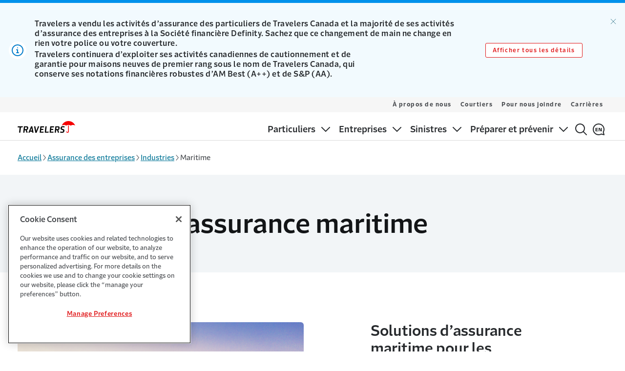

--- FILE ---
content_type: text/html; charset=utf-8
request_url: https://www.travelerscanada.ca/fr-ca/assurance-entreprises/industries/maritime
body_size: 15956
content:




<!DOCTYPE html>
<html lang="fr-ca"
      class=""
      data-ta-app-id="Travelers Canada-desktop"
      data-ta-page-name="Maritime"
      data-ta-page-type="Product Detail Page"
      data-ta-content-detail="Maritime"
      data-ta-content-author=""
      data-track-scroll-depth="false"
      data-ta-page-created="1737703836000"
      data-ta-page-modified="1738155719000"
      data-ta-ip="3.145.199.139"
      data-ta-siteSection="Business Insurance"
      data-ta-siteSubSection="Business Insurance - Not visible in frontend"
      data-ta-siteSubSection2="Industries"
      data-ta-sourceOftraffic="(not set) / (not set)"
      data-ta-campaignOftraffic="(not set)">
<head>
    <meta charset="utf-8">
    <meta name="viewport" content="width=device-width,initial-scale=1" />
    <meta http-equiv="X-UA-Compatible" content="IE=edge,chrome=1">
    <link rel="preconnect" href="https://dl.episerver.net" crossorigin>
    <link rel="dns-prefetch" href="https://dl.episerver.net">
    <link rel="preconnect" href="https://dc.services.visualstudio.com" crossorigin>
    <link rel="dns-prefetch" href="https://dc.services.visualstudio.com">

    <link rel="preload" href="https://cdn.shareaholic.net/assets/pub/shareaholic.js" as="script">
<meta name="shareaholic:site_id" content="52c166d7aa562283d5a5f6f819938b3a">
<script data-cfasync="false" async src="https://cdn.shareaholic.net/assets/pub/shareaholic.js" data-shr-siteid="52c166d7aa562283d5a5f6f819938b3a"></script>

    <link rel="alternate" href="https://www.travelerscanada.ca/business-insurance/industries/maritime" hreflang="en-ca" />
<link rel="alternate" href="https://www.travelerscanada.ca/fr-ca/assurance-entreprises/industries/maritime" hreflang="fr-ca" />

    <link rel="canonical" href="https://www.travelerscanada.ca/fr-ca/assurance-entreprises/industries/maritime"/>
    <meta name="title" property="title" content="Couverture et polices d’assurance Maritime | Travelers Canada" />
<meta name="description" property="description" content="Notre assurance Maritime peut être personnalisée en fonction des besoins exclusifs de votre entreprise. Obtenez votre couverture d’assurance Maritime commerciale sur mesure de Travelers Canada." />
<meta property="emailMessage" content="Notre assurance Maritime peut être personnalisée en fonction des besoins exclusifs de votre entreprise. Obtenez votre couverture d’assurance Maritime commerciale sur mesure de Travelers Canada. https://bit.ly/36LUERh">
<meta property="bitly" content="https://bit.ly/36LUERh">

    <meta name="twitter:card" property="twitter:card" content="summary_large_image">
<meta name="og:title" property="og:title" content="Couverture et polices d’assurance Maritime | Travelers Canada">
<meta name="og:type" property="og:type" content="article">
<meta name="og:url" property="og:url" content="https://www.travelerscanada.ca/fr-ca/assurance-entreprises/industries/maritime">
<meta name="og:image" property="og:image" content="https://asset.trvstatic.com/images/assets/cargo-ships-docked-with-containers.jpg/f41e259e2b8411f0a54d86c59217a000">
<meta name="og:description" property="og:description" content="Notre assurance Maritime peut être personnalisée en fonction des besoins exclusifs de votre entreprise. Obtenez votre couverture d’assurance Maritime commerciale sur mesure de Travelers Canada.">
<meta name="og:locale" property="og:locale" content="fr_ca">
<meta name="og:locale:alternate" property="og:locale:alternate" content="en">
<meta name="article:content_type" property="article:content_type" content="Product Detail page">
<meta name="article:published_time" property="article:published_time" content="01/29/2025 13:01:59 PM">
<meta name="article:modified_time" property="article:modified_time" content="2025-01-29 13 h 01 min 59 s">

    
    

    
    
    <title> Couverture et polices d&#x2019;assurance Maritime | Travelers Canada</title>
    <link rel="shortcut icon" href="/favicon.ico" type="image/x-icon" />
    
    <link rel="preload" type="text/css" as="style" onload="this.onload=null;this.rel='stylesheet'" href="https://cdn.travelers.com/fonts/2.1/allfonts.min.css" />
    <noscript>
        <link rel="stylesheet" href="https://cdn.travelers.com/fonts/2.1/allfonts.min.css" />
    </noscript>
    <link href="/dist/sites/styles.css?v=1.0.0&#x2B;79d64a3c1754913028fed05c5f138d8c484b3697" rel="stylesheet" />


    <!--AppInsights-->
    <script type="text/javascript">!function(T,l,y){var S=T.location,k="script",D="instrumentationKey",C="ingestionendpoint",I="disableExceptionTracking",E="ai.device.",b="toLowerCase",w="crossOrigin",N="POST",e="appInsightsSDK",t=y.name||"appInsights";(y.name||T[e])&&(T[e]=t);var n=T[t]||function(d){var g=!1,f=!1,m={initialize:!0,queue:[],sv:"5",version:2,config:d};function v(e,t){var n={},a="Browser";return n[E+"id"]=a[b](),n[E+"type"]=a,n["ai.operation.name"]=S&&S.pathname||"_unknown_",n["ai.internal.sdkVersion"]="javascript:snippet_"+(m.sv||m.version),{time:function(){var e=new Date;function t(e){var t=""+e;return 1===t.length&&(t="0"+t),t}return e.getUTCFullYear()+"-"+t(1+e.getUTCMonth())+"-"+t(e.getUTCDate())+"T"+t(e.getUTCHours())+":"+t(e.getUTCMinutes())+":"+t(e.getUTCSeconds())+"."+((e.getUTCMilliseconds()/1e3).toFixed(3)+"").slice(2,5)+"Z"}(),iKey:e,name:"Microsoft.ApplicationInsights."+e.replace(/-/g,"")+"."+t,sampleRate:100,tags:n,data:{baseData:{ver:2}}}}var h=d.url||y.src;if(h){function a(e){var t,n,a,i,r,o,s,c,u,p,l;g=!0,m.queue=[],f||(f=!0,t=h,s=function(){var e={},t=d.connectionString;if(t)for(var n=t.split(";"),a=0;a<n.length;a++){var i=n[a].split("=");2===i.length&&(e[i[0][b]()]=i[1])}if(!e[C]){var r=e.endpointsuffix,o=r?e.location:null;e[C]="https://"+(o?o+".":"")+"dc."+(r||"services.visualstudio.com")}return e}(),c=s[D]||d[D]||"",u=s[C],p=u?u+"/v2/track":d.endpointUrl,(l=[]).push((n="SDK LOAD Failure: Failed to load Application Insights SDK script (See stack for details)",a=t,i=p,(o=(r=v(c,"Exception")).data).baseType="ExceptionData",o.baseData.exceptions=[{typeName:"SDKLoadFailed",message:n.replace(/\./g,"-"),hasFullStack:!1,stack:n+"\nSnippet failed to load ["+a+"] -- Telemetry is disabled\nHelp Link: https://go.microsoft.com/fwlink/?linkid=2128109\nHost: "+(S&&S.pathname||"_unknown_")+"\nEndpoint: "+i,parsedStack:[]}],r)),l.push(function(e,t,n,a){var i=v(c,"Message"),r=i.data;r.baseType="MessageData";var o=r.baseData;return o.message='AI (Internal): 99 message:"'+("SDK LOAD Failure: Failed to load Application Insights SDK script (See stack for details) ("+n+")").replace(/\"/g,"")+'"',o.properties={endpoint:a},i}(0,0,t,p)),function(e,t){if(JSON){var n=T.fetch;if(n&&!y.useXhr)n(t,{method:N,body:JSON.stringify(e),mode:"cors"});else if(XMLHttpRequest){var a=new XMLHttpRequest;a.open(N,t),a.setRequestHeader("Content-type","application/json"),a.send(JSON.stringify(e))}}}(l,p))}function i(e,t){f||setTimeout(function(){!t&&m.core||a()},500)}var e=function(){var n=l.createElement(k);n.src=h;var e=y[w];return!e&&""!==e||"undefined"==n[w]||(n[w]=e),n.onload=i,n.onerror=a,n.onreadystatechange=function(e,t){"loaded"!==n.readyState&&"complete"!==n.readyState||i(0,t)},n}();y.ld<0?l.getElementsByTagName("head")[0].appendChild(e):setTimeout(function(){l.getElementsByTagName(k)[0].parentNode.appendChild(e)},y.ld||0)}try{m.cookie=l.cookie}catch(p){}function t(e){for(;e.length;)!function(t){m[t]=function(){var e=arguments;g||m.queue.push(function(){m[t].apply(m,e)})}}(e.pop())}var n="track",r="TrackPage",o="TrackEvent";t([n+"Event",n+"PageView",n+"Exception",n+"Trace",n+"DependencyData",n+"Metric",n+"PageViewPerformance","start"+r,"stop"+r,"start"+o,"stop"+o,"addTelemetryInitializer","setAuthenticatedUserContext","clearAuthenticatedUserContext","flush"]),m.SeverityLevel={Verbose:0,Information:1,Warning:2,Error:3,Critical:4};var s=(d.extensionConfig||{}).ApplicationInsightsAnalytics||{};if(!0!==d[I]&&!0!==s[I]){var c="onerror";t(["_"+c]);var u=T[c];T[c]=function(e,t,n,a,i){var r=u&&u(e,t,n,a,i);return!0!==r&&m["_"+c]({message:e,url:t,lineNumber:n,columnNumber:a,error:i}),r},d.autoExceptionInstrumented=!0}return m}(y.cfg);function a(){y.onInit&&y.onInit(n)}(T[t]=n).queue&&0===n.queue.length?(n.queue.push(a),n.trackPageView({})):a()}(window,document,{
src: "https://js.monitor.azure.com/scripts/b/ai.2.min.js", // The SDK URL Source
crossOrigin: "anonymous", 
cfg: { // Application Insights Configuration
    instrumentationKey: 'f04e43de-4e53-4f10-8919-20419831537b'
}});</script>
    
    <style>
        :root {
        --c-theme-heading: #272a2d;
--c-theme-form-label: #272a2d;
--c-home-hub-hero-alt-bg: #002d4b;
--c-solid-card-background: #f2f5f7;
--c-solid-card-border: #66869a;
--c-sticky-header: #131517;
--c-gfoot-link: #007395;
--tds-btn-bg-color: #e01719;
--dxp-global-header-identity-padding-bottom: 0.5625rem;
--dxp-global-footer-tds-icon-trv-logo-width: 7.375rem;
--dxp-global-footer-tds-icon-trv-logo-height: 1.5rem;
--dxp-global-footer-tds-icon-trv-logo-margin-vp-large: 0;

        }
    </style>
</head>
<body class="tds-app-wrapper">
<div id="tfns" style="display:none;" >
<ul>
<li>866.283.9210</li>
<li>866.277.6832</li>
<li>844.287.9118</li>
<li>1.866.274.9128</li>
</ul></div>
        <input type="hidden" value="0" id="enable_quick_quote_click_id_logic" />

    
    




    <script src="/dist/async.js?v=1.0.0&#x2B;79d64a3c1754913028fed05c5f138d8c484b3697" async></script>

    

    


<a class="tds-skip-link"
    id="skip-to-main"
    href="#main-content"
    data-ta-event-detail="skip to main content"
    data-ta-asset-name="Skip to Main Content"
    data-ta-asset-cms-name="Navigation Settings"
    data-ta-element-style="link"
    data-ta-element-classes="tds-skip-link"
    data-ta-event="skip_to_main_content_link_click">
    Aller au contenu principal
</a>
<header class="tds-global-header" data-mobile-below="1024" role="banner">
<div data-react-component="SiteWideAlert" data-props='{"alertsList":[{"actionButton1":{"ariaLabel":"Afficher tous les détails","small":true,"link":{"ariaLabel":"Afficher tous les détails","contentId":0,"text":"Afficher tous les détails","dropdownText":null,"target":null,"title":"Afficher tous les détails","href":"/fr-ca/annonce"},"icon":null,"type":"button","value":"Afficher tous les détails","variant":"secondary"},"alertId":"sitealert-a179b822-93ff-43fb-9ee8-9a47b0a68aaf","alertType":"info","content":"\u003ch5\u003eTravelers continuera d\u0026rsquo;exploiter ses activit\u0026eacute;s canadiennes de cautionnement et de garantie pour maisons neuves de premier rang sous le nom de Travelers Canada, qui conserve ses notations financi\u0026egrave;res robustes d\u0026rsquo;AM Best (A++) et de S\u0026amp;P (AA).\u003c/h5\u003e","title":{"element":"h3","content":"Travelers a vendu les activités d’assurance des particuliers de Travelers Canada et la majorité de ses activités d’assurance des entreprises à la Société financière Definity. Sachez que ce changement de main ne change en rien votre police ou votre couverture."},"isDismissable":true}],"isBtnAlertsVisible":true,"showBtnTopHat":true,"showAlertsDismissed":false,"cmsAssetName":"Navigation Settings","dismissAriaLabel":"Ignorer l’alerte"}' class='dxp-site-alert__wrapper'></div>    <div class="tds-global-header__wrapper">
        


<div class="tds-global-header__identity-block">
    <a
        href=/fr-ca
        class="tds-global-header__identity"
        aria-label="home"
        title=Accueil
        data-ta-event-label=Accueil
    >

                <svg class="tds-global-header__logo tds-icon-trv-logo-small" aria-hidden="true" focusable="false">
                    <use href="/ClientResources/tds-icons/assets/icons/logos/symbol-sprites.svg#trv-logo-2color-small"></use>
                </svg>

    </a>
</div>

        <div class="tds-global-header__mobile-block">
            <button
                class="tds-menu-toggle"
                aria-expanded="false"
                data-ta-event-label="toggle mobile menu"
            >
                <span class="tds-menu-toggle__text">
                    <span class="tds-sr-only">Afficher</span>
                    <span>Menu</span>
                </span>
                <span class="tds-menu-toggle__text--expanded">
                    <span>Fermer</span>
                    <span class="tds-sr-only">Menu</span>
                </span>
                <span class="tds-menu-toggle__icon"></span>
            </button>
        </div>
        <div class="tds-global-header__menu-wrapper">
            


<div class="tds-global-header__nav-block">
    <nav class="tds-nav tds-nav--row-lg dxp-nav" role="navigation" aria-label="Main Navigation">
        <ul class="tds-nav__list ">
                <li class="tds-nav__item">
                        <button
                            type="button"
                            class="tds-nav__toggle "
                            aria-expanded="false"
                            data-ta-event-detail="primary navigation"
                            data-ta-event-label="Particuliers toggle"
                            data-ta-event="primary_nav_link_click"
                            data-ta-asset-name="Primary Navigation"
                            data-ta-asset-cms-name="Navigation Settings"
                            data-ta-element-style="button"
                            data-ta-element-classes="tds-nav__toggle"
                        >
                            <span class="tds-nav__item-text">Particuliers</span>
                            <span class="tds-nav__toggle-icon"></span>
                        </button>
                        <div
                            class="tds-nav__mega-menu"
                            style="--tds-mega-menu-columns: 3"
                        >
                            <ul class="tds-nav__list">
                                        <li class="tds-nav__item tds-nav__mega-colbreak">
                                            <a
                                                class="tds-nav__link "
                                                href=/fr-ca/particuliers
                                            >
                                                Assurance pour les particuliers
                                            </a>
                                        </li>
                                        <li class="tds-nav__item tds-nav__mega-nocolbreak">
                                            <a
                                                class="tds-nav__link "
                                                href=/fr-ca/assurance-auto
                                            >
                                                Automobile
                                            </a>
                                        </li>
                                        <li class="tds-nav__item tds-nav__mega-nocolbreak">
                                            <a
                                                class="tds-nav__link "
                                                href=/fr-ca/assurance-habitation
                                            >
                                                Habitation
                                            </a>
                                        </li>
                                        <li class="tds-nav__item tds-nav__mega-nocolbreak">
                                            <a
                                                class="tds-nav__link "
                                                href=/fr-ca/assurance-des-particuliers
                                            >
                                                Plus
                                            </a>
                                        </li>
                                        <li class="tds-nav__item tds-nav__mega-colbreak">
                                            <a
                                                class="tds-nav__link "
                                                href=/fr-ca/garantie-habitation
                                            >
                                                Garantie pour maisons neuves
                                            </a>
                                                <button
                                                    type="button"
                                                    class="tds-nav__toggle "
                                                    aria-expanded="false"
                                                    data-ta-event-label="toggle subnavigation mobile menu"
                                                    data-ta-asset-name="Submenu Navigation"
                                                    data-ta-asset-cms-name="Navigation Settings"
                                                    data-ta-element-style="button"
                                                    data-ta-element-classes="tds-nav__toggle"
                                                    data-ta-event-detail="submenu navigation"
                                                >
                                                    <span class="tds-sr-only">Sub menu</span> 
                                                    <span class="tds-nav__toggle-icon"></span>
                                                </button>
                                                <ul class="tds-nav__list">
                                                        <li class="tds-nav__item">
                                                            <a
                                                                href=/fr-ca/garantie-habitation/tru-builder
                                                                class="tds-nav__link "
                                                                data-ta-asset-name="Submenu Navigation" 
                                                                data-ta-asset-cms-name="Navigation Settings"
                                                                data-ta-element-style="link"
                                                                data-ta-element-classes="tds-nav__link"
                                                                data-ta-event-detail="submenu navigation"
                                                                data-ta-event="submenu_nav_link_click"
                                                            >
                                                                TRU Builder™
                                                            </a>
                                                        </li>
                                                        <li class="tds-nav__item">
                                                            <a
                                                                href=/fr-ca/garantie-habitation/acheteurs-proprietaires
                                                                class="tds-nav__link "
                                                                data-ta-asset-name="Submenu Navigation" 
                                                                data-ta-asset-cms-name="Navigation Settings"
                                                                data-ta-element-style="link"
                                                                data-ta-element-classes="tds-nav__link"
                                                                data-ta-event-detail="submenu navigation"
                                                                data-ta-event="submenu_nav_link_click"
                                                            >
                                                                Acheteurs et Propriétaires
                                                            </a>
                                                        </li>
                                                        <li class="tds-nav__item">
                                                            <a
                                                                href=/fr-ca/garantie-habitation/constructeurs-promoteurs
                                                                class="tds-nav__link "
                                                                data-ta-asset-name="Submenu Navigation" 
                                                                data-ta-asset-cms-name="Navigation Settings"
                                                                data-ta-element-style="link"
                                                                data-ta-element-classes="tds-nav__link"
                                                                data-ta-event-detail="submenu navigation"
                                                                data-ta-event="submenu_nav_link_click"
                                                            >
                                                                Constructeurs et Promoteurs immobiliers
                                                            </a>
                                                        </li>
                                                        <li class="tds-nav__item">
                                                            <a
                                                                href=/fr-ca/garantie-habitation/produits-supplementaires
                                                                class="tds-nav__link "
                                                                data-ta-asset-name="Submenu Navigation" 
                                                                data-ta-asset-cms-name="Navigation Settings"
                                                                data-ta-element-style="link"
                                                                data-ta-element-classes="tds-nav__link"
                                                                data-ta-event-detail="submenu navigation"
                                                                data-ta-event="submenu_nav_link_click"
                                                            >
                                                                Plus
                                                            </a>
                                                        </li>
                                                </ul>
                                        </li>
                                        <li class="tds-nav__item tds-nav__mega-colbreak">
                                            <a
                                                class="tds-nav__link "
                                                href=/fr-ca/particuliers/services
                                            >
                                                Services
                                            </a>
                                                <button
                                                    type="button"
                                                    class="tds-nav__toggle "
                                                    aria-expanded="false"
                                                    data-ta-event-label="toggle subnavigation mobile menu"
                                                    data-ta-asset-name="Submenu Navigation"
                                                    data-ta-asset-cms-name="Navigation Settings"
                                                    data-ta-element-style="button"
                                                    data-ta-element-classes="tds-nav__toggle"
                                                    data-ta-event-detail="submenu navigation"
                                                >
                                                    <span class="tds-sr-only">Sub menu</span> 
                                                    <span class="tds-nav__toggle-icon"></span>
                                                </button>
                                                <ul class="tds-nav__list">
                                                        <li class="tds-nav__item">
                                                            <a
                                                                href=/fr-ca/assurance-particuliers/services/options-de-paiement
                                                                class="tds-nav__link "
                                                                data-ta-asset-name="Submenu Navigation" 
                                                                data-ta-asset-cms-name="Navigation Settings"
                                                                data-ta-element-style="link"
                                                                data-ta-element-classes="tds-nav__link"
                                                                data-ta-event-detail="submenu navigation"
                                                                data-ta-event="submenu_nav_link_click"
                                                            >
                                                                Options de paiement
                                                            </a>
                                                        </li>
                                                        <li class="tds-nav__item">
                                                            <a
                                                                href=/fr-ca/particuliers/services/credit
                                                                class="tds-nav__link "
                                                                data-ta-asset-name="Submenu Navigation" 
                                                                data-ta-asset-cms-name="Navigation Settings"
                                                                data-ta-element-style="link"
                                                                data-ta-element-classes="tds-nav__link"
                                                                data-ta-event-detail="submenu navigation"
                                                                data-ta-event="submenu_nav_link_click"
                                                            >
                                                                L’importance des antécédents de crédit
                                                            </a>
                                                        </li>
                                                </ul>
                                        </li>
                            </ul>
                        </div>
                </li>
                <li class="tds-nav__item">
                        <button
                            type="button"
                            class="tds-nav__toggle tds-nav__current-link-ancestor"
                            aria-expanded="false"
                            data-ta-event-detail="primary navigation"
                            data-ta-event-label="Entreprises toggle"
                            data-ta-event="primary_nav_link_click"
                            data-ta-asset-name="Primary Navigation"
                            data-ta-asset-cms-name="Navigation Settings"
                            data-ta-element-style="button"
                            data-ta-element-classes="tds-nav__toggle"
                        >
                            <span class="tds-nav__item-text">Entreprises</span>
                            <span class="tds-nav__toggle-icon"></span>
                        </button>
                        <div
                            class="tds-nav__mega-menu"
                            style="--tds-mega-menu-columns: 3"
                        >
                            <ul class="tds-nav__list">
                                        <li class="tds-nav__item tds-nav__mega-colbreak">
                                            <a
                                                class="tds-nav__link "
                                                href=/fr-ca/entreprises
                                            >
                                                Assurance des entreprises
                                            </a>
                                        </li>
                                        <li class="tds-nav__item tds-nav__mega-nocolbreak">
                                            <a
                                                class="tds-nav__link "
                                                href=/fr-ca/assurance-entreprises/industries
                                                aria-current=page
                                            >
                                                Secteurs d’activité
                                            </a>
                                                <button
                                                    type="button"
                                                    class="tds-nav__toggle "
                                                    aria-expanded="false"
                                                    data-ta-event-label="toggle subnavigation mobile menu"
                                                    data-ta-asset-name="Submenu Navigation"
                                                    data-ta-asset-cms-name="Navigation Settings"
                                                    data-ta-element-style="button"
                                                    data-ta-element-classes="tds-nav__toggle"
                                                    data-ta-event-detail="submenu navigation"
                                                >
                                                    <span class="tds-sr-only">Sub menu</span> 
                                                    <span class="tds-nav__toggle-icon"></span>
                                                </button>
                                                <ul class="tds-nav__list">
                                                        <li class="tds-nav__item">
                                                            <a
                                                                href=/fr-ca/assurance-entreprises/industries/services-commerciaux-et-professionnels
                                                                class="tds-nav__link "
                                                                data-ta-asset-name="Submenu Navigation" 
                                                                data-ta-asset-cms-name="Navigation Settings"
                                                                data-ta-element-style="link"
                                                                data-ta-element-classes="tds-nav__link"
                                                                data-ta-event-detail="submenu navigation"
                                                                data-ta-event="submenu_nav_link_click"
                                                            >
                                                                Services commerciaux et professionnels
                                                            </a>
                                                        </li>
                                                        <li class="tds-nav__item">
                                                            <a
                                                                href=/fr-ca/assurance-entreprises/industries/construction
                                                                class="tds-nav__link "
                                                                data-ta-asset-name="Submenu Navigation" 
                                                                data-ta-asset-cms-name="Navigation Settings"
                                                                data-ta-element-style="link"
                                                                data-ta-element-classes="tds-nav__link"
                                                                data-ta-event-detail="submenu navigation"
                                                                data-ta-event="submenu_nav_link_click"
                                                            >
                                                                Construction et Entrepreneurs
                                                            </a>
                                                        </li>
                                                        <li class="tds-nav__item">
                                                            <a
                                                                href=/fr-ca/assurance-entreprises/industries/accueil
                                                                class="tds-nav__link "
                                                                data-ta-asset-name="Submenu Navigation" 
                                                                data-ta-asset-cms-name="Navigation Settings"
                                                                data-ta-element-style="link"
                                                                data-ta-element-classes="tds-nav__link"
                                                                data-ta-event-detail="submenu navigation"
                                                                data-ta-event="submenu_nav_link_click"
                                                            >
                                                                Hébergement
                                                            </a>
                                                        </li>
                                                        <li class="tds-nav__item">
                                                            <a
                                                                href=/fr-ca/assurance-entreprises/industries/fabrication
                                                                class="tds-nav__link "
                                                                data-ta-asset-name="Submenu Navigation" 
                                                                data-ta-asset-cms-name="Navigation Settings"
                                                                data-ta-element-style="link"
                                                                data-ta-element-classes="tds-nav__link"
                                                                data-ta-event-detail="submenu navigation"
                                                                data-ta-event="submenu_nav_link_click"
                                                            >
                                                                Fabrication
                                                            </a>
                                                        </li>
                                                        <li class="tds-nav__item">
                                                            <a
                                                                href=/fr-ca/assurance-entreprises/industries
                                                                class="tds-nav__link "
                                                                aria-current=page
                                                                data-ta-asset-name="Submenu Navigation" 
                                                                data-ta-asset-cms-name="Navigation Settings"
                                                                data-ta-element-style="link"
                                                                data-ta-element-classes="tds-nav__link"
                                                                data-ta-event-detail="submenu navigation"
                                                                data-ta-event="submenu_nav_link_click"
                                                            >
                                                                Plus
                                                            </a>
                                                        </li>
                                                </ul>
                                        </li>
                                        <li class="tds-nav__item tds-nav__mega-colbreak">
                                            <a
                                                class="tds-nav__link "
                                                href=/fr-ca/responsabilite-civile-professionnelle
                                            >
                                                Responsabilité professionnelle
                                            </a>
                                                <button
                                                    type="button"
                                                    class="tds-nav__toggle "
                                                    aria-expanded="false"
                                                    data-ta-event-label="toggle subnavigation mobile menu"
                                                    data-ta-asset-name="Submenu Navigation"
                                                    data-ta-asset-cms-name="Navigation Settings"
                                                    data-ta-element-style="button"
                                                    data-ta-element-classes="tds-nav__toggle"
                                                    data-ta-event-detail="submenu navigation"
                                                >
                                                    <span class="tds-sr-only">Sub menu</span> 
                                                    <span class="tds-nav__toggle-icon"></span>
                                                </button>
                                                <ul class="tds-nav__list">
                                                        <li class="tds-nav__item">
                                                            <a
                                                                href=/fr-ca/responsabilite-civile-professionnelle/vols-et-detournements
                                                                class="tds-nav__link "
                                                                data-ta-asset-name="Submenu Navigation" 
                                                                data-ta-asset-cms-name="Navigation Settings"
                                                                data-ta-element-style="link"
                                                                data-ta-element-classes="tds-nav__link"
                                                                data-ta-event-detail="submenu navigation"
                                                                data-ta-event="submenu_nav_link_click"
                                                            >
                                                                Vols et détournements
                                                            </a>
                                                        </li>
                                                        <li class="tds-nav__item">
                                                            <a
                                                                href=/fr-ca/responsabilite-civile-professionnelle/cyberrisques
                                                                class="tds-nav__link "
                                                                data-ta-asset-name="Submenu Navigation" 
                                                                data-ta-asset-cms-name="Navigation Settings"
                                                                data-ta-element-style="link"
                                                                data-ta-element-classes="tds-nav__link"
                                                                data-ta-event-detail="submenu navigation"
                                                                data-ta-event="submenu_nav_link_click"
                                                            >
                                                                CyberRisques
                                                            </a>
                                                        </li>
                                                        <li class="tds-nav__item">
                                                            <a
                                                                href=/fr-ca/responsabilite-civile-professionnelle/pratiques-emploi
                                                                class="tds-nav__link "
                                                                data-ta-asset-name="Submenu Navigation" 
                                                                data-ta-asset-cms-name="Navigation Settings"
                                                                data-ta-element-style="link"
                                                                data-ta-element-classes="tds-nav__link"
                                                                data-ta-event-detail="submenu navigation"
                                                                data-ta-event="submenu_nav_link_click"
                                                            >
                                                                Responsabilité des administrateurs et dirigeants
                                                            </a>
                                                        </li>
                                                        <li class="tds-nav__item">
                                                            <a
                                                                href=/fr-ca/responsabilite-civile-professionnelle/administrateurs-dirigeants
                                                                class="tds-nav__link "
                                                                data-ta-asset-name="Submenu Navigation" 
                                                                data-ta-asset-cms-name="Navigation Settings"
                                                                data-ta-element-style="link"
                                                                data-ta-element-classes="tds-nav__link"
                                                                data-ta-event-detail="submenu navigation"
                                                                data-ta-event="submenu_nav_link_click"
                                                            >
                                                                Responsabilité liée aux pratiques d'emploi
                                                            </a>
                                                        </li>
                                                        <li class="tds-nav__item">
                                                            <a
                                                                href=/fr-ca/responsabilite-civile-professionnelle
                                                                class="tds-nav__link "
                                                                data-ta-asset-name="Submenu Navigation" 
                                                                data-ta-asset-cms-name="Navigation Settings"
                                                                data-ta-element-style="link"
                                                                data-ta-element-classes="tds-nav__link"
                                                                data-ta-event-detail="submenu navigation"
                                                                data-ta-event="submenu_nav_link_click"
                                                            >
                                                                Plus
                                                            </a>
                                                        </li>
                                                </ul>
                                        </li>
                                        <li class="tds-nav__item tds-nav__mega-nocolbreak">
                                            <a
                                                class="tds-nav__link "
                                                href=/fr-ca/cautionnement
                                            >
                                                Cautionnement
                                            </a>
                                                <button
                                                    type="button"
                                                    class="tds-nav__toggle "
                                                    aria-expanded="false"
                                                    data-ta-event-label="toggle subnavigation mobile menu"
                                                    data-ta-asset-name="Submenu Navigation"
                                                    data-ta-asset-cms-name="Navigation Settings"
                                                    data-ta-element-style="button"
                                                    data-ta-element-classes="tds-nav__toggle"
                                                    data-ta-event-detail="submenu navigation"
                                                >
                                                    <span class="tds-sr-only">Sub menu</span> 
                                                    <span class="tds-nav__toggle-icon"></span>
                                                </button>
                                                <ul class="tds-nav__list">
                                                        <li class="tds-nav__item">
                                                            <a
                                                                href=/fr-ca/cautionnement/cautionnement-contrat
                                                                class="tds-nav__link "
                                                                data-ta-asset-name="Submenu Navigation" 
                                                                data-ta-asset-cms-name="Navigation Settings"
                                                                data-ta-element-style="link"
                                                                data-ta-element-classes="tds-nav__link"
                                                                data-ta-event-detail="submenu navigation"
                                                                data-ta-event="submenu_nav_link_click"
                                                            >
                                                                Contrat
                                                            </a>
                                                        </li>
                                                        <li class="tds-nav__item">
                                                            <a
                                                                href=/fr-ca/cautionnement/cautionnement-commercial
                                                                class="tds-nav__link "
                                                                data-ta-asset-name="Submenu Navigation" 
                                                                data-ta-asset-cms-name="Navigation Settings"
                                                                data-ta-element-style="link"
                                                                data-ta-element-classes="tds-nav__link"
                                                                data-ta-event-detail="submenu navigation"
                                                                data-ta-event="submenu_nav_link_click"
                                                            >
                                                                Commercial
                                                            </a>
                                                        </li>
                                                        <li class="tds-nav__item">
                                                            <a
                                                                href=/fr-ca/cautionnement/cautionnement-promoteur
                                                                class="tds-nav__link "
                                                                data-ta-asset-name="Submenu Navigation" 
                                                                data-ta-asset-cms-name="Navigation Settings"
                                                                data-ta-element-style="link"
                                                                data-ta-element-classes="tds-nav__link"
                                                                data-ta-event-detail="submenu navigation"
                                                                data-ta-event="submenu_nav_link_click"
                                                            >
                                                                Promoteur immobilier
                                                            </a>
                                                        </li>
                                                        <li class="tds-nav__item">
                                                            <a
                                                                href=/fr-ca/cautionnement/assurance-projet-a-perte
                                                                class="tds-nav__link "
                                                                data-ta-asset-name="Submenu Navigation" 
                                                                data-ta-asset-cms-name="Navigation Settings"
                                                                data-ta-element-style="link"
                                                                data-ta-element-classes="tds-nav__link"
                                                                data-ta-event-detail="submenu navigation"
                                                                data-ta-event="submenu_nav_link_click"
                                                            >
                                                                Assurance projet à perte
                                                            </a>
                                                        </li>
                                                </ul>
                                        </li>
                                        <li class="tds-nav__item tds-nav__mega-colbreak">
                                            <a
                                                class="tds-nav__link "
                                                href=/fr-ca/garantie-habitation
                                            >
                                                Garantie pour maisons neuves
                                            </a>
                                                <button
                                                    type="button"
                                                    class="tds-nav__toggle "
                                                    aria-expanded="false"
                                                    data-ta-event-label="toggle subnavigation mobile menu"
                                                    data-ta-asset-name="Submenu Navigation"
                                                    data-ta-asset-cms-name="Navigation Settings"
                                                    data-ta-element-style="button"
                                                    data-ta-element-classes="tds-nav__toggle"
                                                    data-ta-event-detail="submenu navigation"
                                                >
                                                    <span class="tds-sr-only">Sub menu</span> 
                                                    <span class="tds-nav__toggle-icon"></span>
                                                </button>
                                                <ul class="tds-nav__list">
                                                        <li class="tds-nav__item">
                                                            <a
                                                                href=/fr-ca/garantie-habitation/tru-builder
                                                                class="tds-nav__link "
                                                                data-ta-asset-name="Submenu Navigation" 
                                                                data-ta-asset-cms-name="Navigation Settings"
                                                                data-ta-element-style="link"
                                                                data-ta-element-classes="tds-nav__link"
                                                                data-ta-event-detail="submenu navigation"
                                                                data-ta-event="submenu_nav_link_click"
                                                            >
                                                                TRU Builder™
                                                            </a>
                                                        </li>
                                                        <li class="tds-nav__item">
                                                            <a
                                                                href=/fr-ca/garantie-habitation/acheteurs-proprietaires
                                                                class="tds-nav__link "
                                                                data-ta-asset-name="Submenu Navigation" 
                                                                data-ta-asset-cms-name="Navigation Settings"
                                                                data-ta-element-style="link"
                                                                data-ta-element-classes="tds-nav__link"
                                                                data-ta-event-detail="submenu navigation"
                                                                data-ta-event="submenu_nav_link_click"
                                                            >
                                                                Acheteurs et Propriétaires
                                                            </a>
                                                        </li>
                                                        <li class="tds-nav__item">
                                                            <a
                                                                href=/fr-ca/garantie-habitation/constructeurs-promoteurs
                                                                class="tds-nav__link "
                                                                data-ta-asset-name="Submenu Navigation" 
                                                                data-ta-asset-cms-name="Navigation Settings"
                                                                data-ta-element-style="link"
                                                                data-ta-element-classes="tds-nav__link"
                                                                data-ta-event-detail="submenu navigation"
                                                                data-ta-event="submenu_nav_link_click"
                                                            >
                                                                Constructeurs et Promoteurs immobiliers
                                                            </a>
                                                        </li>
                                                        <li class="tds-nav__item">
                                                            <a
                                                                href=/fr-ca/garantie-habitation/produits-supplementaires
                                                                class="tds-nav__link "
                                                                data-ta-asset-name="Submenu Navigation" 
                                                                data-ta-asset-cms-name="Navigation Settings"
                                                                data-ta-element-style="link"
                                                                data-ta-element-classes="tds-nav__link"
                                                                data-ta-event-detail="submenu navigation"
                                                                data-ta-event="submenu_nav_link_click"
                                                            >
                                                                Plus
                                                            </a>
                                                        </li>
                                                </ul>
                                        </li>
                                        <li class="tds-nav__item tds-nav__mega-nocolbreak">
                                            <a
                                                class="tds-nav__link "
                                                href=/fr-ca/assurance-entreprises/services
                                            >
                                                Services
                                            </a>
                                                <button
                                                    type="button"
                                                    class="tds-nav__toggle "
                                                    aria-expanded="false"
                                                    data-ta-event-label="toggle subnavigation mobile menu"
                                                    data-ta-asset-name="Submenu Navigation"
                                                    data-ta-asset-cms-name="Navigation Settings"
                                                    data-ta-element-style="button"
                                                    data-ta-element-classes="tds-nav__toggle"
                                                    data-ta-event-detail="submenu navigation"
                                                >
                                                    <span class="tds-sr-only">Sub menu</span> 
                                                    <span class="tds-nav__toggle-icon"></span>
                                                </button>
                                                <ul class="tds-nav__list">
                                                        <li class="tds-nav__item">
                                                            <a
                                                                href=/fr-ca/assurance-entreprises/services/assurance-entreprises-internationales
                                                                class="tds-nav__link "
                                                                data-ta-asset-name="Submenu Navigation" 
                                                                data-ta-asset-cms-name="Navigation Settings"
                                                                data-ta-element-style="link"
                                                                data-ta-element-classes="tds-nav__link"
                                                                data-ta-event-detail="submenu navigation"
                                                                data-ta-event="submenu_nav_link_click"
                                                            >
                                                                Activités transfrontalières
                                                            </a>
                                                        </li>
                                                        <li class="tds-nav__item">
                                                            <a
                                                                href=/fr-ca/assurance-entreprises/services/gestion-du-risque
                                                                class="tds-nav__link "
                                                                data-ta-asset-name="Submenu Navigation" 
                                                                data-ta-asset-cms-name="Navigation Settings"
                                                                data-ta-element-style="link"
                                                                data-ta-element-classes="tds-nav__link"
                                                                data-ta-event-detail="submenu navigation"
                                                                data-ta-event="submenu_nav_link_click"
                                                            >
                                                                Contrôle des risques
                                                            </a>
                                                        </li>
                                                </ul>
                                        </li>
                                        <li class="tds-nav__item tds-nav__mega-nocolbreak">
                                            <a
                                                class="tds-nav__link "
                                                href=/fr-ca/entreprises
                                                target=_top
                                            >
                                                Aperçu de l'assurance entreprise
                                            </a>
                                        </li>
                            </ul>
                        </div>
                </li>
                <li class="tds-nav__item">
                        <button
                            type="button"
                            class="tds-nav__toggle "
                            aria-expanded="false"
                            data-ta-event-detail="primary navigation"
                            data-ta-event-label="Sinistres toggle"
                            data-ta-event="primary_nav_link_click"
                            data-ta-asset-name="Primary Navigation"
                            data-ta-asset-cms-name="Navigation Settings"
                            data-ta-element-style="button"
                            data-ta-element-classes="tds-nav__toggle"
                        >
                            <span class="tds-nav__item-text">Sinistres</span>
                            <span class="tds-nav__toggle-icon"></span>
                        </button>
                        <div
                            class="tds-nav__mega-menu"
                            style="--tds-mega-menu-columns: 3"
                        >
                            <ul class="tds-nav__list">
                                        <li class="tds-nav__item tds-nav__mega-colbreak">
                                            <a
                                                class="tds-nav__link "
                                                href=/fr-ca/sinistres
                                            >
                                                Sinistres
                                            </a>
                                        </li>
                                        <li class="tds-nav__item tds-nav__mega-nocolbreak">
                                            <a
                                                class="tds-nav__link "
                                                href=/fr-ca/sinistres/declarer-un-sinistre
                                            >
                                                Déclarer un sinistre
                                            </a>
                                        </li>
                                        <li class="tds-nav__item tds-nav__mega-nocolbreak">
                                            <a
                                                class="tds-nav__link "
                                                href=/fr-ca/sinistres/processus
                                            >
                                                Processus de réclamation
                                            </a>
                                        </li>
                                        <li class="tds-nav__item tds-nav__mega-nocolbreak">
                                            <a
                                                class="tds-nav__link "
                                            >
                                                Foire aux questions
                                            </a>
                                        </li>
                                        <li class="tds-nav__item tds-nav__mega-colbreak">
                                            <a
                                                class="tds-nav__link "
                                                href=/fr-ca/sinistres/materiel-soutien
                                            >
                                                Matériel promotionnel — Réclamations
                                            </a>
                                        </li>
                                        <li class="tds-nav__item tds-nav__mega-nocolbreak">
                                            <a
                                                class="tds-nav__link "
                                                href=/fr-ca/sinistres/etablissements-de-soins-recommandes
                                                target=_top
                                            >
                                                Établissements de soins recommandés
                                            </a>
                                        </li>
                                        <li class="tds-nav__item tds-nav__mega-nocolbreak">
                                            <a
                                                class="tds-nav__link "
                                                href=https://claim-services.travelerscanada.ca/fr-ca/search_repairshop
                                            >
                                                Ateliers de réparation recommandés
                                            </a>
                                        </li>
                                        <li class="tds-nav__item tds-nav__mega-colbreak">
                                            <a
                                                class="tds-nav__link "
                                                href=/fr-ca/sinistres/comprendre-vos-droits-au-moment-du-remorquage
                                            >
                                                Droits relatifs au remorquage
                                            </a>
                                        </li>
                                        <li class="tds-nav__item tds-nav__mega-nocolbreak">
                                            <a
                                                class="tds-nav__link "
                                                href=/fr-ca/sinistres/signaler-fraude
                                            >
                                                Signaler une fraude
                                            </a>
                                        </li>
                                        <li class="tds-nav__item tds-nav__mega-nocolbreak">
                                            <a
                                                class="tds-nav__link "
                                                href=/fr-ca/sinistres/reponse-catastrophe
                                            >
                                                Réponse de l’équipe spécialisée CAT
                                            </a>
                                        </li>
                            </ul>
                        </div>
                </li>
                <li class="tds-nav__item">
                        <button
                            type="button"
                            class="tds-nav__toggle "
                            aria-expanded="false"
                            data-ta-event-detail="primary navigation"
                            data-ta-event-label="Préparer et prévenir toggle"
                            data-ta-event="primary_nav_link_click"
                            data-ta-asset-name="Primary Navigation"
                            data-ta-asset-cms-name="Navigation Settings"
                            data-ta-element-style="button"
                            data-ta-element-classes="tds-nav__toggle"
                        >
                            <span class="tds-nav__item-text">Préparer et prévenir</span>
                            <span class="tds-nav__toggle-icon"></span>
                        </button>
                        <div
                            class="tds-nav__mega-menu"
                            style="--tds-mega-menu-columns: 4"
                        >
                            <ul class="tds-nav__list">
                                        <li class="tds-nav__item tds-nav__mega-colbreak">
                                            <a
                                                class="tds-nav__link "
                                                href=/fr-ca/preparer-prevenir/auto
                                            >
                                                Automobile
                                            </a>
                                        </li>
                                        <li class="tds-nav__item tds-nav__mega-nocolbreak">
                                            <a
                                                class="tds-nav__link "
                                                href=/fr-ca/preparer-prevenir/habitation
                                            >
                                                Habitation
                                            </a>
                                        </li>
                                        <li class="tds-nav__item tds-nav__mega-colbreak">
                                            <a
                                                class="tds-nav__link "
                                                href=/fr-ca/preparer-prevenir/entreprises
                                            >
                                                Entreprises
                                            </a>
                                        </li>
                                        <li class="tds-nav__item tds-nav__mega-nocolbreak">
                                            <a
                                                class="tds-nav__link "
                                                href=/fr-ca/preparer-prevenir/garantie-habitation
                                            >
                                                Garantie pour maisons neuves
                                            </a>
                                        </li>
                                        <li class="tds-nav__item tds-nav__mega-colbreak">
                                            <a
                                                class="tds-nav__link "
                                                href=/fr-ca/preparer-prevenir/conditionsmeteo
                                            >
                                                Météo
                                            </a>
                                        </li>
                                        <li class="tds-nav__item tds-nav__mega-nocolbreak">
                                            <a
                                                class="tds-nav__link "
                                                href=/fr-ca/preparer-prevenir/assurance-101
                                            >
                                                Assurance 101
                                            </a>
                                        </li>
                                        <li class="tds-nav__item tds-nav__mega-colbreak">
                                            <a
                                                class="tds-nav__link "
                                                href=/fr-ca/preparer-prevenir
                                                target=_top
                                            >
                                                Ressources pour préparer et prévenir
                                            </a>
                                        </li>
                            </ul>
                        </div>
                </li>
        </ul>
    </nav>
</div>

                

<div class="tds-global-header__mobile-only" style="padding: 0;">
    <nav class="tds-nav" aria-label="secondary navigation" id="global-header-mobile-only-nav">
        


<ul class="tds-nav__list">
        <li class="tds-nav__item">
            <a
                class="tds-nav__link "
                href=/fr-ca/a-propos-de-nous
                data-ta-event-detail="submenu navigation"
                data-ta-event="submenu_nav_link_click"
                data-ta-asset-name="Submenu Navigation"
                data-ta-asset-cms-name="Navigation Settings"
                data-ta-element-style="link"
                data-ta-element-classes="tds-nav__link"
            >
                À propos de nous
            </a>
        </li>
        <li class="tds-nav__item">
            <a
                class="tds-nav__link "
                href=/fr-ca/courtiers
                data-ta-event-detail="submenu navigation"
                data-ta-event="submenu_nav_link_click"
                data-ta-asset-name="Submenu Navigation"
                data-ta-asset-cms-name="Navigation Settings"
                data-ta-element-style="link"
                data-ta-element-classes="tds-nav__link"
            >
                Courtiers
            </a>
        </li>
        <li class="tds-nav__item">
            <a
                class="tds-nav__link "
                href=/fr-ca/a-propos-de-nous/nous-joindre
                data-ta-event-detail="submenu navigation"
                data-ta-event="submenu_nav_link_click"
                data-ta-asset-name="Submenu Navigation"
                data-ta-asset-cms-name="Navigation Settings"
                data-ta-element-style="link"
                data-ta-element-classes="tds-nav__link"
            >
                Pour nous joindre
            </a>
        </li>
        <li class="tds-nav__item">
            <a
                class="tds-nav__link "
                href=https://careers.travelers.com/fr-ca/
                data-ta-event-detail="submenu navigation"
                data-ta-event="submenu_nav_link_click"
                data-ta-asset-name="Submenu Navigation"
                data-ta-asset-cms-name="Navigation Settings"
                data-ta-element-style="link"
                data-ta-element-classes="tds-nav__link"
            >
                Carrières
            </a>
        </li>
</ul>

    </nav>
</div>

            

    <div class="tds-global-header__actions-block">
<div data-react-component="HeaderSearch" data-props='{"formSearchHidden":true,"searchBoxErrorMessage":"Le terme de recherche est obligatoire.","ariaLabelButtonSearch":"Bouton Soumettre la recherche","titleButtonSearch":"Soumettre la recherche","titleInputSearch":"Saisissez un terme de recherche ici.","placeholderInputSearch":"Saisir un terme de recherche","actionFormSearch":"/fr-ca/recherche","idSearchBox":"header-search-input","defaultValueSearch":"","queryTextSearch":"queryText","searchIconButtonTitleAndLabel":"Rechercher","inputAriaLabel":"Saisir une recherche"}' class='dxp-header-search'></div>            <a
               href=/business-insurance/industries/maritime
               class="tds-iconbutton"
               aria-label="English"
               title="English"
               data-ta-asset-cms-name="Navigation Settings"
               data-ta-element-style="button"
               data-ta-element-classes="tds-iconbutton"
               data-ta-event-detail="language toggle"
            >
                <svg aria-hidden="true" class="tds-icon-24" focusable="false">
                    <use href="/ClientResources/tds-icons/assets/icons/functional/symbol-sprites.svg#language-english-1-24"></use>
                </svg>
            </a>
    </div>


        </div>
    </div>
        


<nav class="tds-top-hat" aria-label="secondary navigation" id="global-top-hat-nav">
    <div class="tds-top-hat__container">
        <ul class="tds-top-hat__links">
                <li>
                    <a
                       href=/fr-ca/a-propos-de-nous
                       data-ta-event-detail="tophat navigation"
                       data-ta-event="top_hat_nav_link_click"
                       data-ta-asset-name="Top Hat Navigation"
                       data-ta-asset-cms-name=Navigation Settings
                       data-ta-element-style="link"
                       data-ta-element-classes="tds-top-hat__links"
                    >
                        À propos de nous
                    </a>
                </li>
                <li>
                    <a
                       href=/fr-ca/courtiers
                       data-ta-event-detail="tophat navigation"
                       data-ta-event="top_hat_nav_link_click"
                       data-ta-asset-name="Top Hat Navigation"
                       data-ta-asset-cms-name=Navigation Settings
                       data-ta-element-style="link"
                       data-ta-element-classes="tds-top-hat__links"
                    >
                        Courtiers
                    </a>
                </li>
                <li>
                    <a
                       href=/fr-ca/a-propos-de-nous/nous-joindre
                       data-ta-event-detail="tophat navigation"
                       data-ta-event="top_hat_nav_link_click"
                       data-ta-asset-name="Top Hat Navigation"
                       data-ta-asset-cms-name=Navigation Settings
                       data-ta-element-style="link"
                       data-ta-element-classes="tds-top-hat__links"
                    >
                        Pour nous joindre
                    </a>
                </li>
                <li>
                    <a
                       href=https://careers.travelers.com/fr-ca/
                       data-ta-event-detail="tophat navigation"
                       data-ta-event="top_hat_nav_link_click"
                       data-ta-asset-name="Top Hat Navigation"
                       data-ta-asset-cms-name=Navigation Settings
                       data-ta-element-style="link"
                       data-ta-element-classes="tds-top-hat__links"
                    >
                        Carrières
                    </a>
                </li>
        </ul>
    </div>
</nav>

</header>



<main id="main-content" class="tds-body">
    <section class="epi-tvs-breadcrumb">
<div class="tds-container">
<nav aria-label="breadcrumbs">
<ol class="breadcrumbs">
<li class="breadcrumbs_crumb">
<a data-ta-event-detail="breadcrumb" data-ta-event="breadcrumbs_link_click" data-ta-asset-name="Breadcrumbs" data-ta-asset-cms-name="Maritime" data-ta-element-style="link" data-ta-element-classes="breadcrumbs_crumb"  href="/fr-ca">Accueil</a>

                <svg loading='lazy' class='tds-icon-12' focusable='false'>
                    <use href='/ClientResources/tds-icons/assets/icons/functional/symbol-sprites.svg#caret-right-1-12'></use>
                </svg>
            
</li>
<li class="breadcrumbs_crumb">
<a data-ta-event-detail="breadcrumb" data-ta-event="breadcrumbs_link_click" data-ta-asset-name="Breadcrumbs" data-ta-asset-cms-name="Maritime" data-ta-element-style="link" data-ta-element-classes="breadcrumbs_crumb"  href="/fr-ca/entreprises">Assurance des entreprises</a>

                <svg loading='lazy' class='tds-icon-12' focusable='false'>
                    <use href='/ClientResources/tds-icons/assets/icons/functional/symbol-sprites.svg#caret-right-1-12'></use>
                </svg>
            
</li>
<li class="breadcrumbs_crumb">

                <svg loading='lazy' class='tds-icon-12' focusable='false'>
                    <use href='/ClientResources/tds-icons/assets/icons/functional/symbol-sprites.svg#caret-left-1-12'></use>
                </svg>
            
<a data-ta-event-detail="breadcrumb" data-ta-event="breadcrumbs_link_click" data-ta-asset-name="Breadcrumbs" data-ta-asset-cms-name="Maritime" data-ta-element-style="link" data-ta-element-classes="breadcrumbs_crumb"  href="/fr-ca/assurance-entreprises/industries">Industries</a>

                <svg loading='lazy' class='tds-icon-12' focusable='false'>
                    <use href='/ClientResources/tds-icons/assets/icons/functional/symbol-sprites.svg#caret-right-1-12'></use>
                </svg>
            
</li>
<li class="breadcrumbs_crumb" aria-current="page">Maritime</li>
</ol>
</nav>
</div>
</section>

    <div class="tds-container">
        

            



<section class="epi-tvs-hero">
    <div class="hero hero--tertiary" style="background-color:#f2f5f7">
        <div class="hero__content">
            <h1 class="tds-h1 hero__heading hero__heading--large">
                
Couverture d’assurance maritime


            </h1>
        </div>
    </div>
</section>



<section>
    
<div class="tds-row tds-row--row-gap "><div class=" tds-col-lg-12">

<section class="share edge-to-edge " data-ta-content-detail="GB_Social Share" >
    <div class="share-group">
            <button
                class="tds-iconbutton share-facebook js-share"
                title="Partager sur Facebook"
                data-app="share_buttons"
                data-app-config='{"service":"facebook"}'
                data-ta-event-action="link click"
                data-ta-event-detail="sharing on facebook"
                data-ta-event="sharing_link_click"
                data-ta-asset-name="Sharing Links"
                data-ta-content_name="maritime"
                data-ta-event-label="maritime"
                data-ta-link_type="social"
                data-ta-platform="facebook"
                data-ta-element-style="link"
                data-ta-element-classes="tds-iconbutton share-facebook js-share"
                data-ta-destination-url="www.facebook.com"
                type="button"
            >
                <span class="tds-sr-only">Partager sur Facebook</span>
                <svg loading="lazy" class="tds-icon-18" focusable="false">
                    <use href="/ClientResources/tds-icons/assets/icons/functional/symbol-sprites.svg#social-fb-1-18"></use>
                </svg>
            </button>
            <button
                class="tds-iconbutton share-twitter js-share"
                title="Partager sur X"
                data-app="share_buttons"
                data-app-config='{"service":"twitter"}'
                data-ta-event-action="link click"
                data-ta-event-detail="sharing on twitter"
                data-ta-event="sharing_link_click"
                data-ta-asset-name="Sharing Links"
                data-ta-content_name="maritime"
                data-ta-event-label="maritime"
                data-ta-link_type="social"
                data-ta-platform="twitter"
                data-ta-element-style="link"
                data-ta-element-classes="tds-iconbutton share-twitter js-share"
                data-ta-destination-url="www.twitter.com"
                type="button"
            >
                <span class="tds-sr-only">Partager sur X</span>
                <svg loading="lazy" class="tds-icon-18" focusable="false">
                    <use href="/ClientResources/tds-icons/assets/icons/functional/symbol-sprites.svg#social-twitter-1-18"></use>
                </svg>
            </button>
            <button
                class="tds-iconbutton share-linkin js-share"
                title="Partager sur LinkedIn"
                data-app="share_buttons"
                data-app-config='{"service":"linkedin"}'
                data-ta-event-action="link click"
                data-ta-event-detail="sharing on linkedin"
                data-ta-event="sharing_link_click"
                data-ta-asset-name="Sharing Links"
                data-ta-content_name="maritime"
                data-ta-event-label="maritime"
                data-ta-link_type="social"
                data-ta-platform="linkedin"
                data-ta-element-style="link"
                data-ta-element-classes="tds-iconbutton share-linkin js-share"
                data-ta-destination-url="www.linkedin.com"
                type="button"
            >
                <span class="tds-sr-only">Partager sur LinkedIn</span>
                <svg loading="lazy" class="tds-icon-18" focusable="false">
                    <use href="/ClientResources/tds-icons/assets/icons/functional/symbol-sprites.svg#social-linkedin-1-18"></use>
                </svg>
            </button>
            <button
                class="tds-iconbutton share-pintrest js-share"
                title="Partager sur Pinterest"
                data-app="share_buttons"
                data-app-config='{"service":"pinterest"}'
                data-ta-event-action="link click"
                data-ta-event-detail="sharing on pinterest"
                data-ta-event="sharing_link_click"
                data-ta-asset-name="Sharing Links"
                data-ta-content_name="maritime"
                data-ta-event-label="maritime"
                data-ta-link_type="social"
                data-ta-platform="pinterest"
                data-ta-element-style="link"
                data-ta-element-classes="tds-iconbutton share-pintrest js-share"
                data-ta-destination-url="www.pinterest.com"
                type="button">
                <span class="tds-sr-only">Partager sur Pinterest</span>
                <svg loading="lazy" class="tds-icon-18" focusable="false">
                    <use href="/ClientResources/tds-icons/assets/icons/functional/symbol-sprites.svg#social-pinterest-1-18"></use>
                </svg>
            </button>
            <button
                class="tds-iconbutton share-email js-share"
                title="Envoyer par courriel"
                data-app="share_buttons"
                data-app-config='{"service":"email_this"}'
                data-ta-event-action="link click"
                data-ta-event-detail="emailing page"
                data-ta-event="sharing_link_click"
                data-ta-asset-name="Sharing Links"
                data-ta-content_name="maritime"
                data-ta-event-label="maritime"
                data-ta-link_type="email"
                data-ta-element-style="link"
                data-ta-element-classes="tds-iconbutton share-email js-share"
                type="button">
                <span class="tds-sr-only">Envoyer par courriel</span>
                <svg loading="lazy" class="tds-icon-18" focusable="false">
                    <use href="/ClientResources/tds-icons/assets/icons/functional/symbol-sprites.svg#envelope-1-18"></use>
                </svg>
            </button>
            <button
                class="tds-iconbutton share-print js-share"
                title="Imprimer cette page"
                data-app="share_buttons"
                data-app-config='{"service":"print"}'
                data-ta-event-action="link click"
                data-ta-event-detail="printing page"
                data-ta-event="sharing_link_click"
                data-ta-asset-name="Sharing Links"
                data-ta-content_name="maritime"
                data-ta-event-label="maritime"
                data-ta-link_type="print"
                data-ta-element-style="link"
                data-ta-element-classes="tds-iconbutton share-print js-share"
                type="button"
            >
                <span class="tds-sr-only">Imprimer cette page</span>
                <svg loading="lazy" class="tds-icon-18" focusable="false">
                    <use href="/ClientResources/tds-icons/assets/icons/functional/symbol-sprites.svg#printer-1-18"></use>
                </svg>
            </button>
    </div>
</section>


</div><div class=" tds-col-lg-12">



<section class="epi-tvs-container-panel-50-50 edge-to-edge" data-ta-content-detail="5050_Solutions d&#x2019;assurance maritime pour les entreprises" >
    <div class="tds-row ">
        <div class="tds-col-lg">


        <figure class="epi-tvs-image" >
            <img loading=lazy class="image-block img--4x3" src="https://asset.trvstatic.com/images/assets/cargo-ships-docked-with-containers.jpg/f41721682b8411f0a54d86c59217a000" alt="" />
        </figure>
        </div>
        <div class="tds-col-lg">
            



<section class="epi-tvs-info-cta tds-d-flex tds-flex-column tds-justify-content-md-center" data-ta-content-detail="ICTA">
    <div class="info-cta-container">



    


        <H2 class="info-cta__heading ">
Solutions d’assurance maritime pour les entreprises

</H2>




    <div class="rte-content info-cta__description" data-ta-event="rich_text_event" data-ta-asset-name="Rich Text Content" data-ta-element-classes="rte-content info-cta__description" data-ta-asset-cms-name="ICTA" data-ta-parent_block_name="ICTA">
        <p>Travelers Canada est un leader en assurance Maritime au Canada et offre un portefeuille complet de couvertures d&rsquo;assurance Maritime commerciale, notamment des marchandises maritimes (facult&eacute;s), des corps de navires, de la responsabilit&eacute; maritime et des yachts de luxe. Gr&acirc;ce &agrave; son expertise interne et en contr&ocirc;le des risques, en r&eacute;cup&eacute;ration et unifi&eacute;e en r&egrave;glement de sinistres et &agrave; une unit&eacute; fonctionnelle de l&rsquo;assurance de dommages qui s&rsquo;occupe exclusivement des risques non maritimes de ses clients, Travelers Canada offre des solutions d&rsquo;assurance Maritime compl&egrave;tes.</p>
<p>Le long historique de Travelers Canada dans le secteur de l&rsquo;assurance Maritime parle de lui-m&ecirc;me. Nous offrons la plus ancienne forme d&rsquo;assurance au monde, l&rsquo;assurance des marchandises maritimes, depuis plus de 160 ans, et nous avons &eacute;t&eacute; le premier assureur nord-am&eacute;ricain &agrave; proposer un forfait d&rsquo;assurance responsabilit&eacute; civile maritime (RCM), un moyen complet de couvrir et de r&eacute;parer vos navires commerciaux.</p>
</div>



    </div>
</section>



        </div>
    </div>
</section>

</div><div class=" tds-col-lg-12">

<section class="score-stripe" style="  background-color:#f2f5f7;" data-epi-type="content" data-ta-content-detail="ST_Two RT with grey bg">
    <div class="tds-container ">
            <div class="tds-row tds-row--row-gap tds-justify-content-center" >
                
<div class=" tds-col-lg-6">

<section class="rich-text-block " data-ta-content-detail="RT_1">
    

    <div class="rte-content " data-ta-event="rich_text_event" data-ta-asset-name="Rich Text Content" data-ta-element-classes="rte-content " data-ta-asset-cms-name="RT_1" data-ta-parent_block_name="RT_1">
        <h2>Que couvre l&rsquo;assurance maritime?</h2>
<p>Travelers Canada a les connaissances et l&rsquo;expertise requises pour vous offrir la couverture d&rsquo;assurance Maritime la mieux adapt&eacute;e &agrave; votre entreprise, et minimiser les risques durant le processus. Notre vaste gamme d&rsquo;options de couverture volue au m&ecirc;me rythme que l&rsquo;industrie maritime afin des polices optimis&eacute;es qui r&eacute;pondent &agrave; vos besoins.</p>
<ul>
<li>Assurance du fret maritime et a&eacute;rien</li>
<li>Assurance Corps et machines en eaux oc&eacute;aniques ou littorales</li>
<li>Assurance Protection et indemnit&eacute; (combin&eacute;e &agrave; la garantie Corps et machines)</li>
<li>Yachts de luxe &ndash; Couvertures Coque, protection et indemnit&eacute;s</li>
<li>Responsabilit&eacute; Maritime</li>
</ul>
</div>

</section>
</div><div class=" tds-col-lg-6">

<section class="rich-text-block " data-ta-content-detail="RT_2">
    

    <div class="rte-content " data-ta-event="rich_text_event" data-ta-asset-name="Rich Text Content" data-ta-element-classes="rte-content " data-ta-asset-cms-name="RT_2" data-ta-parent_block_name="RT_2">
        <h2>Qui profiterait de l&rsquo;assurance maritime commerciale??</h2>
<p>Nous assurons un vaste &eacute;ventail de clients du secteur maritime, notamment :</p>
<ul>
<li>Flottes de navires de commerce de haute mer et domestiques</li>
<li>Importateurs et exportateurs (facult&eacute;s seulement)</li>
<li>Propri&eacute;taires ou exploitants de quai/Entrepreneurs en chargement et d&eacute;chargement de bateaux/Exploitants de terminaux</li>
<li>R&eacute;parateurs de navires</li>
<li>Affr&eacute;teurs</li>
<li>Marinas</li>
</ul>
</div>

</section>
</div>
            </div>
    </div>
</section>
</div><div class=" tds-col-lg-12">

<section class="score-stripe" style=" " data-epi-type="content" data-ta-content-detail="ST_Solutions d&#x2019;assurance Maritime commerciale">
    <div class="tds-container ">
            <div class="tds-row tds-row--row-gap tds-justify-content-start" >
                
<div class=" tds-col-lg-12">


<section data-ta-content-detail="SH_1" class="gap--reduce">
    <header class="epi-tvs-section-header edge-to-edge" >


<div class="tds-row">
	
	<div class="tds-col-xl-8">



        <H3 class="section-header__heading ">
Solutions d’assurance maritime commerciale

</H3>
	</div>

</div>
    </header>
</section>
</div><div class=" tds-col-lg-6">

<section class="rich-text-block " data-ta-content-detail="RT_2">
    

    <div class="rte-content " data-ta-event="rich_text_event" data-ta-asset-name="Rich Text Content" data-ta-element-classes="rte-content " data-ta-asset-cms-name="RT_2" data-ta-parent_block_name="RT_2">
        <h3>Assurance de marchandises maritimes</h3>
<p>Il s&rsquo;agit de la plus ancienne forme d&rsquo;assurance qui soit. Elle couvre les pertes ou les dommages mat&eacute;riels caus&eacute;s au fret maritime et a&eacute;rien &agrave; l&rsquo;&eacute;chelle internationale; elle peut aller des dommages de base jusqu&rsquo;&agrave; prendre la forme d&rsquo;une assurance Tous risques. La couverture d&rsquo;assurance de marchandises maritimes est souscrite sur la base d&rsquo;entrep&ocirc;t &agrave; entrep&ocirc;t, adaptant tous les &eacute;l&eacute;ments de votre couverture &agrave; vos besoins. La formule de base est g&eacute;n&eacute;ralement &eacute;tendue &agrave; l&rsquo;entreposage temporaire, au transport terrestre, aux risques de guerre, aux gr&egrave;ves, aux &eacute;meutes et aux mouvements populaires.</p>
<h3>Assurance corps et machines en eaux oc&eacute;aniques ou littorales (flottes seulement)</h3>
<p>L&rsquo;assurance couvre les dommages mat&eacute;riels, les mesures conservatoires et la Responsabilit&eacute; Collision des navires de commerce de haute mer ou domestiques naviguant dans les eaux c&ocirc;ti&egrave;res et int&eacute;rieures du Canada.</p>
<h3>Assurance yachts de luxe</h3>
<p>L&rsquo;assurance couvre les dommages mat&eacute;riels sur une base Tous risques, ainsi que la Responsabilit&eacute; civile au titre du Chapitre Protection et indemnit&eacute;.</p>
</div>

</section>
</div><div class=" tds-col-lg-6">

<section class="rich-text-block " data-ta-content-detail="RT_3">
    

    <div class="rte-content " data-ta-event="rich_text_event" data-ta-asset-name="Rich Text Content" data-ta-element-classes="rte-content " data-ta-asset-cms-name="RT_3" data-ta-parent_block_name="RT_3">
        <h3>Charpentiers de marine et des entrepreneurs maritimes</h3>
<p>L&rsquo;assurance est con&ccedil;ue pour les r&eacute;parateurs de navires sp&eacute;cialis&eacute;s et les entrepreneurs maritimes dont les recettes brutes ne d&eacute;passent pas 500 000 $. Elle accorde une garantie Responsabilit&eacute; g&eacute;n&eacute;rale Maritime, y compris pour le risque Produits/Apr&egrave;s travaux, la responsabilit&eacute; assum&eacute;e par contrat, la responsabilit&eacute; des r&eacute;parateurs de navires vis-&agrave;-vis de tiers, une garantie des biens divers pour les outils et fournitures, ainsi qu&rsquo;une garantie pour les bateaux-ateliers.</p>
<h3>Assurance protection et indemnit&eacute; (PI)</h3>
<p>La couverture est propos&eacute;e pour les dommages mat&eacute;riels et corporels ainsi que les risques associ&eacute;s &agrave; la coque et &agrave; la machinerie.</p>
<h3>Responsabilit&eacute; civile maritime</h3>
<p>La couverture d&rsquo;assurance responsabilit&eacute; Maritime couvre toutes les cat&eacute;gories d&rsquo;exploitants maritimes traditionnels et de soutien connexes au service de votre entreprise, comme les exploitants de quai, les op&eacute;rateurs de terminaux, les r&eacute;parateurs de navires, les affr&eacute;teurs et autres.</p>
</div>

</section>
</div>
            </div>
    </div>
</section>
</div><div class=" tds-col-lg-12">


<section class="epi-tvs-cards"  data-ta-content-detail="CC_Nos services d&#x2019;assurance Maritime">
    <div class="edge-to-edge" >
        <div class="card-collection">

         

                


        <h2 class="card-collection__heading ">
Nos services d’assurance maritime

</h2>


            <div class="cards-container cards-container--3up"">
            



	<div class="tds-card tds-card--borderless" >
		<div class="tds-card__body">
				    <H2 class="tds-card__header-link">
				    <a
					    href="/fr-ca/sinistres"
					    title="Excellence sur le plan des sinistres"
                        aria-label="Link to Excellence sur le plan des sinistres"
                        data-ta-event="card_borderless_link_click"
                        data-ta-asset-name="Card Block (Borderless Card)"
                        data-ta-asset-cms-name="BC_1"
                        data-ta-element-classes="tds-card__body">
					     
Excellence sur le plan des sinistres


					    

				    </a>
				    </H2>

				<p class="tds-card__body-content" >
					
L’industrie maritime connaît son lot d’incidents même si des mesures de prévention sont en place. Le processus de réclamation ne devrait pourtant pas être un casse-tête pour votre entreprise. Notre équipe vous accompagne à chaque étape, de l’évaluation initiale à la mise au point de vos règlements, notre stratégie reposant sur la volonté d’aider votre entreprise à continuellement aller de l’avant.


				</p>
		</div>

				<svg loading="lazy" class="tds-icon-36 tds-card__icon" focusable="false">
					<use href="/ClientResources/tds-icons/assets/icons/product/symbol-sprites.svg#trv-claim-36"></use>
				</svg>
	</div>



	<div class="tds-card tds-card--borderless" >
		<div class="tds-card__body">
				    <H2 class="tds-card__header-link">
				    <a
					    href="/fr-ca/assurance-entreprises/services/assurance-entreprises-internationales"
					    title="Solutions transfrontali&#xE8;res"
                        aria-label="Link to Solutions transfrontali&#xE8;res"
                        data-ta-event="card_borderless_link_click"
                        data-ta-asset-name="Card Block (Borderless Card)"
                        data-ta-asset-cms-name="BC_2"
                        data-ta-element-classes="tds-card__body">
					     
Solutions transfrontalières


					    

				    </a>
				    </H2>

				<p class="tds-card__body-content" >
					
Que votre entreprise fasse peu souvent affaire aux États-Unis ou sur le plan international ou qu’elle soit active dans des pays du monde entier, nous pouvons fournir une couverture d’assurance Maritime à nos clients canadiens dès le lancement de leur entreprise, ainsi que des solutions à chaque étape de leur évolution et de leur expansion s’ils sont confrontés à des exigences réglementaires locales.


				</p>
		</div>

				<svg loading="lazy" class="tds-icon-36 tds-card__icon" focusable="false">
					<use href="/ClientResources/tds-icons/assets/icons/product/symbol-sprites.svg#trv-bi-global-products-36"></use>
				</svg>
	</div>



	<div class="tds-card tds-card--borderless" >
		<div class="tds-card__body">
				    <H2 class="tds-card__header-link">
				    <a
					    href="/fr-ca/assurance-entreprises/services/gestion-du-risque"
					    title="Contr&#xF4;le des risques"
                        aria-label="Link to Contr&#xF4;le des risques"
                        data-ta-event="card_borderless_link_click"
                        data-ta-asset-name="Card Block (Borderless Card)"
                        data-ta-asset-cms-name="BC_3"
                        data-ta-element-classes="tds-card__body">
					     
Contrôle des risques


					    

				    </a>
				    </H2>

				<p class="tds-card__body-content" >
					
En matière de contrôle des risques, Travelers Canada a pour mission de prévenir les pertes avant que votre entreprise en subisse les conséquentes. Nous consolidons ainsi une police d’assurance Maritime finement adaptée à votre entreprise en nous appuyant sur des ressources stratégiques exclusives de l’industrie. Ce faisant, nous vous offrons une protection préventive unique contre plusieurs des aléas de votre secteur d’activité.


				</p>
		</div>

				<svg loading="lazy" class="tds-icon-36 tds-card__icon" focusable="false">
					<use href="/ClientResources/tds-icons/assets/icons/product/symbol-sprites.svg#trv-bi-risk-control-36"></use>
				</svg>
	</div>

	        </div>

        </div>
    </div>
    </section>

</div><div class=" tds-col-lg-12">


<section class="epi-tvs-cards"  data-ta-content-detail="CC_D&#xE9;couvrez d&#x2019;autres options de couverture d&#x2019;assurance commerciale">
    <div class="edge-to-edge" >
        <div class="card-collection">

         

                


        <h2 class="card-collection__heading ">
Découvrez d’autres options de couverture d’assurance commerciale

</h2>


            <div class="cards-container cards-container--3up"">
            



	<div class="tds-card tds-card--borderless" >
		<div class="tds-card__body">
				    <H2 class="tds-card__header-link">
				    <a
					    href="/fr-ca/assurance-entreprises/industries/technologie"
					    title="Technologie"
                        aria-label="Link to Technologie"
                        data-ta-event="card_borderless_link_click"
                        data-ta-asset-name="Card Block (Borderless Card)"
                        data-ta-asset-cms-name="BC_Technologie"
                        data-ta-element-classes="tds-card__body">
					     
Technologie


					    

				    </a>
				    </H2>

				<p class="tds-card__body-content" >
					
L’assurance Technologie de Travelers Canada a été créée pour répondre à la vaste gamme de besoins des entreprises du secteur technologique. Apprenez-en plus sur l’assurance de l’industrie technologique.


				</p>
		</div>

	</div>



	<div class="tds-card tds-card--borderless" >
		<div class="tds-card__body">
				    <H3 class="tds-card__header-link">
				    <a
					    href="/fr-ca/assurance-entreprises/industries/immobilier-commercial"
					    title="Immobilier commercial"
                        aria-label="Link to Immobilier commercial page"
                        data-ta-event="card_borderless_link_click"
                        data-ta-asset-name="Card Block (Borderless Card)"
                        data-ta-asset-cms-name="GB_BC_Immobilier commercial"
                        data-ta-element-classes="tds-card__body">
					     
Immobilier commercial


					    

				    </a>
				    </H3>

				<p class="tds-card__body-content" >
					
Les grossistes et distributeurs sont confrontés à des risques d’assurance uniques. Protégez votre entreprise avec une assurance Grossistes et distributeurs de Travelers Canada.


				</p>
		</div>

	</div>



	<div class="tds-card tds-card--borderless" >
		<div class="tds-card__body">
				    <H2 class="tds-card__header-link">
				    <a
					    href="/fr-ca/assurance-entreprises/industries/fabrication"
					    title="Fabrication"
                        aria-label="Link to Fabrication"
                        data-ta-event="card_borderless_link_click"
                        data-ta-asset-name="Card Block (Borderless Card)"
                        data-ta-asset-cms-name="BC_Fabrication"
                        data-ta-element-classes="tds-card__body">
					     
Fabrication


					    

				    </a>
				    </H2>

				<p class="tds-card__body-content" >
					
L’assurance pour les fabricants peut aider à protéger contre les risques uniques auxquels les fabricants sont confrontés. Explorez l’assurance pour les fabricants de Travelers Canada.


				</p>
		</div>

	</div>



	<div class="tds-card tds-card--borderless" >
		<div class="tds-card__body">
				    <H3 class="tds-card__header-link">
				    <a
					    href="/fr-ca/assurance-entreprises/industries/accueil"
					    title="H&#xE9;bergement et tourisme"
                        aria-label="Link to H&#xE9;bergement et tourisme page"
                        data-ta-event="card_borderless_link_click"
                        data-ta-asset-name="Card Block (Borderless Card)"
                        data-ta-asset-cms-name="GB_BC_H&#xE9;bergement et tourisme"
                        data-ta-element-classes="tds-card__body">
					     
Hébergement et tourisme


					    

				    </a>
				    </H3>

				<p class="tds-card__body-content" >
					
L’assurance hôtelière peut aider à protéger vos activités d’hôtellerie contre les risques courants tels que les dommages causés par un incendie. Explorez l’assurance hébergement et tourisme de Travelers Canada.


				</p>
		</div>

	</div>



	<div class="tds-card tds-card--borderless" >
		<div class="tds-card__body">
				    <H3 class="tds-card__header-link">
				    <a
					    href="/fr-ca/assurance-entreprises/industries/construction"
					    title="Construction et entrepreneurs"
                        aria-label="Link to Construction et entrepreneurs"
                        data-ta-event="card_borderless_link_click"
                        data-ta-asset-name="Card Block (Borderless Card)"
                        data-ta-asset-cms-name="GB_BC_Construction et Entrepreneurs"
                        data-ta-element-classes="tds-card__body">
					     
Construction et entrepreneurs


					    

				    </a>
				    </H3>

				<p class="tds-card__body-content" >
					
Travelers Canada comprend les besoins uniques des entrepreneurs, de l’appel d’offres au chantier. Un courtier d’assurance près de chez vous peut vous aider à y répondre.


				</p>
		</div>

	</div>



	<div class="tds-card tds-card--borderless" >
		<div class="tds-card__body">
				    <H3 class="tds-card__header-link">
				    <a
					    href="/fr-ca/assurance-entreprises/industries/distribution-en-gros"
					    title="Commerce de gros et distribution"
                        aria-label="Link to Commerce de gros et distribution page"
                        data-ta-event="card_borderless_link_click"
                        data-ta-asset-name="Card Block (Borderless Card)"
                        data-ta-asset-cms-name="GB_BC_Commerce de gros et distribution"
                        data-ta-element-classes="tds-card__body">
					     
Commerce de gros et distribution


					    

				    </a>
				    </H3>

				<p class="tds-card__body-content" >
					
Les grossistes et distributeurs sont confrontés à des risques d’assurance uniques. Protégez votre entreprise avec une assurance Grossistes et distributeurs de Travelers Canada.


				</p>
		</div>

	</div>



	<div class="tds-card tds-card--borderless" >
		<div class="tds-card__body">
				    <H3 class="tds-card__header-link">
				    <a
					    href="/fr-ca/assurance-entreprises/industries/services-commerciaux-et-professionnels"
					    title="Services commerciaux et professionnels"
                        aria-label="Link to Services commerciaux et professionnels page"
                        data-ta-event="card_borderless_link_click"
                        data-ta-asset-name="Card Block (Borderless Card)"
                        data-ta-asset-cms-name="GB_BC_Services commerciaux et professionnels"
                        data-ta-element-classes="tds-card__body">
					     
Services commerciaux et professionnels


					    

				    </a>
				    </H3>

				<p class="tds-card__body-content" >
					
L’Assurance pour services commerciaux et professionnels offre notamment des garanties aux professionnels comme les architectes, les ingénieurs, les arpenteurs-géomètres et les entrepreneurs en construction. Demandez à Travelers Canada de vous offrir une police sur mesure dès aujourd’hui.


				</p>
		</div>

	</div>



	<div class="tds-card tds-card--borderless" >
		<div class="tds-card__body">
				    <H2 class="tds-card__header-link">
				    <a
					    href="/fr-ca/assurance-entreprises/industries/petrole-et-gaz"
					    title="P&#xE9;trole et gaz"
                        aria-label="Link to P&#xE9;trole et gaz"
                        data-ta-event="card_borderless_link_click"
                        data-ta-asset-name="Card Block (Borderless Card)"
                        data-ta-asset-cms-name="BC_P&#xE9;trole et gaz"
                        data-ta-element-classes="tds-card__body">
					     
Pétrole et gaz


					    

				    </a>
				    </H2>

				<p class="tds-card__body-content" >
					
L’assurance de l’industrie pétrolière et gazière protège contre les risques changeants de l’industrie, du forage jusqu’aux activités de transport. Découvrez les types d’assurance pétrolière et gazière qu’offre Travelers Canada.


				</p>
		</div>

	</div>



	<div class="tds-card tds-card--borderless" >
		<div class="tds-card__body">
				    <H2 class="tds-card__header-link">
				    <a
					    href="/fr-ca/assurance-entreprises/industries/detail"
					    title="D&#xE9;tail"
                        aria-label="Link to D&#xE9;tail"
                        data-ta-event="card_borderless_link_click"
                        data-ta-asset-name="Card Block (Borderless Card)"
                        data-ta-asset-cms-name="BC_D&#xE9;tail"
                        data-ta-element-classes="tds-card__body">
					     
Détail


					    

				    </a>
				    </H2>

				<p class="tds-card__body-content" >
					
Les organisations de détail sont confrontées à des risques uniques et Travelers Canada offre des produits et des perspectives pour aider les entreprises à repérer les perturbations potentielles et à s’en protéger.


				</p>
		</div>

	</div>

	        </div>

        </div>
    </div>
    </section>

</div><div class=" tds-col-lg-12">

<section class="share edge-to-edge " data-ta-content-detail="GB_Social Share" >
    <div class="share-group">
            <button
                class="tds-iconbutton share-facebook js-share"
                title="Partager sur Facebook"
                data-app="share_buttons"
                data-app-config='{"service":"facebook"}'
                data-ta-event-action="link click"
                data-ta-event-detail="sharing on facebook"
                data-ta-event="sharing_link_click"
                data-ta-asset-name="Sharing Links"
                data-ta-content_name="maritime"
                data-ta-event-label="maritime"
                data-ta-link_type="social"
                data-ta-platform="facebook"
                data-ta-element-style="link"
                data-ta-element-classes="tds-iconbutton share-facebook js-share"
                data-ta-destination-url="www.facebook.com"
                type="button"
            >
                <span class="tds-sr-only">Partager sur Facebook</span>
                <svg loading="lazy" class="tds-icon-18" focusable="false">
                    <use href="/ClientResources/tds-icons/assets/icons/functional/symbol-sprites.svg#social-fb-1-18"></use>
                </svg>
            </button>
            <button
                class="tds-iconbutton share-twitter js-share"
                title="Partager sur X"
                data-app="share_buttons"
                data-app-config='{"service":"twitter"}'
                data-ta-event-action="link click"
                data-ta-event-detail="sharing on twitter"
                data-ta-event="sharing_link_click"
                data-ta-asset-name="Sharing Links"
                data-ta-content_name="maritime"
                data-ta-event-label="maritime"
                data-ta-link_type="social"
                data-ta-platform="twitter"
                data-ta-element-style="link"
                data-ta-element-classes="tds-iconbutton share-twitter js-share"
                data-ta-destination-url="www.twitter.com"
                type="button"
            >
                <span class="tds-sr-only">Partager sur X</span>
                <svg loading="lazy" class="tds-icon-18" focusable="false">
                    <use href="/ClientResources/tds-icons/assets/icons/functional/symbol-sprites.svg#social-twitter-1-18"></use>
                </svg>
            </button>
            <button
                class="tds-iconbutton share-linkin js-share"
                title="Partager sur LinkedIn"
                data-app="share_buttons"
                data-app-config='{"service":"linkedin"}'
                data-ta-event-action="link click"
                data-ta-event-detail="sharing on linkedin"
                data-ta-event="sharing_link_click"
                data-ta-asset-name="Sharing Links"
                data-ta-content_name="maritime"
                data-ta-event-label="maritime"
                data-ta-link_type="social"
                data-ta-platform="linkedin"
                data-ta-element-style="link"
                data-ta-element-classes="tds-iconbutton share-linkin js-share"
                data-ta-destination-url="www.linkedin.com"
                type="button"
            >
                <span class="tds-sr-only">Partager sur LinkedIn</span>
                <svg loading="lazy" class="tds-icon-18" focusable="false">
                    <use href="/ClientResources/tds-icons/assets/icons/functional/symbol-sprites.svg#social-linkedin-1-18"></use>
                </svg>
            </button>
            <button
                class="tds-iconbutton share-pintrest js-share"
                title="Partager sur Pinterest"
                data-app="share_buttons"
                data-app-config='{"service":"pinterest"}'
                data-ta-event-action="link click"
                data-ta-event-detail="sharing on pinterest"
                data-ta-event="sharing_link_click"
                data-ta-asset-name="Sharing Links"
                data-ta-content_name="maritime"
                data-ta-event-label="maritime"
                data-ta-link_type="social"
                data-ta-platform="pinterest"
                data-ta-element-style="link"
                data-ta-element-classes="tds-iconbutton share-pintrest js-share"
                data-ta-destination-url="www.pinterest.com"
                type="button">
                <span class="tds-sr-only">Partager sur Pinterest</span>
                <svg loading="lazy" class="tds-icon-18" focusable="false">
                    <use href="/ClientResources/tds-icons/assets/icons/functional/symbol-sprites.svg#social-pinterest-1-18"></use>
                </svg>
            </button>
            <button
                class="tds-iconbutton share-email js-share"
                title="Envoyer par courriel"
                data-app="share_buttons"
                data-app-config='{"service":"email_this"}'
                data-ta-event-action="link click"
                data-ta-event-detail="emailing page"
                data-ta-event="sharing_link_click"
                data-ta-asset-name="Sharing Links"
                data-ta-content_name="maritime"
                data-ta-event-label="maritime"
                data-ta-link_type="email"
                data-ta-element-style="link"
                data-ta-element-classes="tds-iconbutton share-email js-share"
                type="button">
                <span class="tds-sr-only">Envoyer par courriel</span>
                <svg loading="lazy" class="tds-icon-18" focusable="false">
                    <use href="/ClientResources/tds-icons/assets/icons/functional/symbol-sprites.svg#envelope-1-18"></use>
                </svg>
            </button>
            <button
                class="tds-iconbutton share-print js-share"
                title="Imprimer cette page"
                data-app="share_buttons"
                data-app-config='{"service":"print"}'
                data-ta-event-action="link click"
                data-ta-event-detail="printing page"
                data-ta-event="sharing_link_click"
                data-ta-asset-name="Sharing Links"
                data-ta-content_name="maritime"
                data-ta-event-label="maritime"
                data-ta-link_type="print"
                data-ta-element-style="link"
                data-ta-element-classes="tds-iconbutton share-print js-share"
                type="button"
            >
                <span class="tds-sr-only">Imprimer cette page</span>
                <svg loading="lazy" class="tds-icon-18" focusable="false">
                    <use href="/ClientResources/tds-icons/assets/icons/functional/symbol-sprites.svg#printer-1-18"></use>
                </svg>
            </button>
    </div>
</section>


</div></div>
</section>

    </div>
</main>






<footer class="epi-tvs-footer">
    <div class="tds-global-footer">
        <div class="tds-global-footer__wrapper">
                <div class="tds-global-footer__identity">
												<svg loading="lazy" class="tds-icon-trv-logo" focusable="false" aria-label="Travelers umbrella logo" role="img">
													<use href="/ClientResources/tds-icons/assets/icons/logos/symbol-sprites.svg#trv-logo-2color-small"></use>
												</svg>
									
                        <p class="tds-global-footer__copy">
													
© 2026 Travelers Canada. Tous droits réservés. La marque Travelers et le logo de Travelers représentant un parapluie sont des marques de commerce déposées de The Travelers Indemnity Company au Canada et dans d’autres pays. La Compagnie d’Assurance Saint Paul (succursale canadienne) est l’assureur canadien autorisé opérant sous le nom de Travelers Canada. Avant le 2 janvier 2026, La Compagnie d’Assurance Travelers du Canada et La Compagnie d’assurance générale Dominion du Canada opéraient également sous le nom de Travelers Canada en tant qu’assureurs autorisés.


                        </p>
                </div>

                <ul class="tds-global-footer__social">
                        <li>
                            <a
                                class="tds-global-footer__social-item"
                                href="https://twitter.com/travelerscanada?lang=fr"
                                target="_blank"
								aria-label="Link to Twitter"
                                data-ta-event="footer_social_link_click"
                                data-ta-event-detail="footer"
                                data-ta-event-label="Twitter"
                                data-ta-asset-name="Footer Social Media Links"
                                data-ta-asset-cms-name="Footer"
                                data-ta-element-style="link"
                                data-ta-element-classes="tds-global-footer__social-item"
                                rel="noreferrer"
							>
                                <svg loading="lazy" class="tds-icon-18" focusable="false">
                                    <use href="/ClientResources/tds-icons/assets/icons/functional/symbol-sprites.svg#social-twitter-1-18"></use>
                                </svg>
                            </a>
                        </li>
                        <li>
                            <a
                                class="tds-global-footer__social-item"
                                href="https://www.facebook.com/TravelersCanada"
                                target="_blank"
								aria-label="Link to Facebook"
                                data-ta-event="footer_social_link_click"
                                data-ta-event-detail="footer"
                                data-ta-event-label="Facebook"
                                data-ta-asset-name="Footer Social Media Links"
                                data-ta-asset-cms-name="Footer"
                                data-ta-element-style="link"
                                data-ta-element-classes="tds-global-footer__social-item"
                                rel="noreferrer"
							>
                                <svg loading="lazy" class="tds-icon-18" focusable="false">
                                    <use href="/ClientResources/tds-icons/assets/icons/functional/symbol-sprites.svg#social-fb-1-18"></use>
                                </svg>
                            </a>
                        </li>
                        <li>
                            <a
                                class="tds-global-footer__social-item"
                                href="https://www.linkedin.com/company/travelerscanada"
                                target="_blank"
								aria-label="Link to LinkedIn"
                                data-ta-event="footer_social_link_click"
                                data-ta-event-detail="footer"
                                data-ta-event-label="LinkedIn"
                                data-ta-asset-name="Footer Social Media Links"
                                data-ta-asset-cms-name="Footer"
                                data-ta-element-style="link"
                                data-ta-element-classes="tds-global-footer__social-item"
                                rel="noreferrer"
							>
                                <svg loading="lazy" class="tds-icon-18" focusable="false">
                                    <use href="/ClientResources/tds-icons/assets/icons/functional/symbol-sprites.svg#social-linkedin-1-18"></use>
                                </svg>
                            </a>
                        </li>
                        <li>
                            <a
                                class="tds-global-footer__social-item"
                                href="https://www.instagram.com/travelers.canada"
                                target="_blank"
								aria-label="Link to Instagram"
                                data-ta-event="footer_social_link_click"
                                data-ta-event-detail="footer"
                                data-ta-event-label="Instagram"
                                data-ta-asset-name="Footer Social Media Links"
                                data-ta-asset-cms-name="Footer"
                                data-ta-element-style="link"
                                data-ta-element-classes="tds-global-footer__social-item"
                                rel="noreferrer"
							>
                                <svg loading="lazy" class="tds-icon-18" focusable="false">
                                    <use href="/ClientResources/tds-icons/assets/icons/functional/symbol-sprites.svg#social-instagram-1-18"></use>
                                </svg>
                            </a>
                        </li>
                </ul>

			<div class="tds-global-footer__links">
						<div class="tds-global-footer__link-group">
								<h2 class="tds-global-footer__link-group-heading">

Produits et services

								</h2>
								<ul>
										<li>
											<a
												class="tds-global-footer__link-item "
												title="Pour les particuliers"
												href="/fr-ca/particuliers"
												data-ta-event="footer_nav_link_click"
                                                data-ta-event-detail="footer"
                                                data-ta-event-label="Pour les particuliers"
                                                data-ta-asset-name="Footer Navigation Links"
                                                data-ta-asset-cms-name="Footer"
                                                data-ta-element-style="link"
                                                data-ta-element-classes="tds-global-footer__link-item "
												aria-label="Link to Pour les particuliers"
											>
												
Pour les particuliers


												

											</a>
										</li>
										<li>
											<a
												class="tds-global-footer__link-item "
												title="Pour les entreprises"
												href="/fr-ca/entreprises"
												data-ta-event="footer_nav_link_click"
                                                data-ta-event-detail="footer"
                                                data-ta-event-label="Pour les entreprises"
                                                data-ta-asset-name="Footer Navigation Links"
                                                data-ta-asset-cms-name="Footer"
                                                data-ta-element-style="link"
                                                data-ta-element-classes="tds-global-footer__link-item "
												aria-label="Link to Pour les entreprises"
											>
												
Pour les entreprises


												

											</a>
										</li>
										<li>
											<a
												class="tds-global-footer__link-item "
												title="Centre de r&#xE8;glement des sinistres"
												href="/fr-ca/sinistres"
												data-ta-event="footer_nav_link_click"
                                                data-ta-event-detail="footer"
                                                data-ta-event-label="Centre de r&#xE8;glement des sinistres"
                                                data-ta-asset-name="Footer Navigation Links"
                                                data-ta-asset-cms-name="Footer"
                                                data-ta-element-style="link"
                                                data-ta-element-classes="tds-global-footer__link-item "
												aria-label="Link to Centre de r&#xE8;glement des sinistres"
											>
												
Centre de règlement des sinistres


												

											</a>
										</li>
										<li>
											<a
												class="tds-global-footer__link-item "
												title="Pr&#xE9;parer et pr&#xE9;venir"
												href="/fr-ca/preparer-prevenir"
												data-ta-event="footer_nav_link_click"
                                                data-ta-event-detail="footer"
                                                data-ta-event-label="Pr&#xE9;parer et pr&#xE9;venir"
                                                data-ta-asset-name="Footer Navigation Links"
                                                data-ta-asset-cms-name="Footer"
                                                data-ta-element-style="link"
                                                data-ta-element-classes="tds-global-footer__link-item "
												aria-label="Link to Pr&#xE9;parer et pr&#xE9;venir"
											>
												
Préparer et prévenir


												

											</a>
										</li>
								</ul>
						</div>
						<div class="tds-global-footer__link-group">
								<h2 class="tds-global-footer__link-group-heading">

Notre compagnie

								</h2>
								<ul>
										<li>
											<a
												class="tds-global-footer__link-item "
												title="Pourquoi Travelers"
												href="/fr-ca/a-propos-de-nous"
												data-ta-event="footer_nav_link_click"
                                                data-ta-event-detail="footer"
                                                data-ta-event-label="Pourquoi Travelers"
                                                data-ta-asset-name="Footer Navigation Links"
                                                data-ta-asset-cms-name="Footer"
                                                data-ta-element-style="link"
                                                data-ta-element-classes="tds-global-footer__link-item "
												aria-label="Link to Pourquoi Travelers"
											>
												
Pourquoi Travelers


												

											</a>
										</li>
										<li>
											<a
												class="tds-global-footer__link-item "
												title="Carri&#xE8;res"
												href="https://careers.travelers.com/fr-ca/"
												data-ta-event="footer_nav_link_click"
                                                data-ta-event-detail="footer"
                                                data-ta-event-label="Carri&#xE8;res"
                                                data-ta-asset-name="Footer Navigation Links"
                                                data-ta-asset-cms-name="Footer"
                                                data-ta-element-style="link"
                                                data-ta-element-classes="tds-global-footer__link-item "
												aria-label="Link to Carri&#xE8;res"
											>
												
Carrières


												

											</a>
										</li>
										<li>
											<a
												class="tds-global-footer__link-item "
												title="Engagement communautaire"
												href="https://careers.travelers.com/fr-ca/vie-chez-travelers/engagement-communautaire/#top"
												data-ta-event="footer_nav_link_click"
                                                data-ta-event-detail="footer"
                                                data-ta-event-label="Engagement communautaire"
                                                data-ta-asset-name="Footer Navigation Links"
                                                data-ta-asset-cms-name="Footer"
                                                data-ta-element-style="link"
                                                data-ta-element-classes="tds-global-footer__link-item "
												aria-label="Link to Engagement communautaire"
											>
												
Engagement communautaire


												

											</a>
										</li>
								</ul>
						</div>
						<div class="tds-global-footer__link-group">
								<h2 class="tds-global-footer__link-group-heading">

Contactez-nous

								</h2>
								<ul>
										<li>
											<a
												class="tds-global-footer__link-item "
												title="Pour nous joindre"
												href="/fr-ca/a-propos-de-nous/nous-joindre"
												data-ta-event="footer_nav_link_click"
                                                data-ta-event-detail="footer"
                                                data-ta-event-label="Pour nous joindre"
                                                data-ta-asset-name="Footer Navigation Links"
                                                data-ta-asset-cms-name="Footer"
                                                data-ta-element-style="link"
                                                data-ta-element-classes="tds-global-footer__link-item "
												aria-label="Link to Pour nous joindre"
											>
												
Pour nous joindre


												

											</a>
										</li>
										<li>
											<a
												class="tds-global-footer__link-item "
												title="Options de paiement"
												href="/fr-ca/assurance-particuliers/services/options-de-paiement"
												data-ta-event="footer_nav_link_click"
                                                data-ta-event-detail="footer"
                                                data-ta-event-label="Options de paiement"
                                                data-ta-asset-name="Footer Navigation Links"
                                                data-ta-asset-cms-name="Footer"
                                                data-ta-element-style="link"
                                                data-ta-element-classes="tds-global-footer__link-item "
												aria-label="Link to Options de paiement"
											>
												
Options de paiement


												

											</a>
										</li>
										<li>
											<a
												class="tds-global-footer__link-item "
												title="Les ant&#xE9;c&#xE9;dents de cr&#xE9;dit comptent"
												href="/fr-ca/particuliers/services/credit"
												data-ta-event="footer_nav_link_click"
                                                data-ta-event-detail="footer"
                                                data-ta-event-label="Les ant&#xE9;c&#xE9;dents de cr&#xE9;dit comptent"
                                                data-ta-asset-name="Footer Navigation Links"
                                                data-ta-asset-cms-name="Footer"
                                                data-ta-element-style="link"
                                                data-ta-element-classes="tds-global-footer__link-item "
												aria-label="Link to Les ant&#xE9;c&#xE9;dents de cr&#xE9;dit comptent"
											>
												
Les antécédents de crédit comptent


												

											</a>
										</li>
										<li>
											<a
												class="tds-global-footer__link-item "
												target="_top"
												title="Trouver un cautionnement courtier"
												href="https://broker.travelerscanada.ca/fr-ca/search_broker"
												data-ta-event="footer_nav_link_click"
                                                data-ta-event-detail="footer"
                                                data-ta-event-label="Trouver un cautionnement courtier"
                                                data-ta-asset-name="Footer Navigation Links"
                                                data-ta-asset-cms-name="Footer"
                                                data-ta-element-style="link"
                                                data-ta-element-classes="tds-global-footer__link-item "
												aria-label="Link to Trouver un cautionnement courtier"
											>
												
Trouver un cautionnement courtier


												

											</a>
										</li>
								</ul>
						</div>
						<div class="tds-global-footer__link-group">
								<h2 class="tds-global-footer__link-group-heading">

Services juridiques et conformité	

								</h2>
								<ul>
										<li>
											<a
												class="tds-global-footer__link-item "
												title="Modalit&#xE9;s et conditions"
												href="/fr-ca/conditions-utilisation-du-site"
												data-ta-event="footer_nav_link_click"
                                                data-ta-event-detail="footer"
                                                data-ta-event-label="Modalit&#xE9;s et conditions"
                                                data-ta-asset-name="Footer Navigation Links"
                                                data-ta-asset-cms-name="Footer"
                                                data-ta-element-style="link"
                                                data-ta-element-classes="tds-global-footer__link-item "
												aria-label="Link to Modalit&#xE9;s et conditions"
											>
												
Modalités et conditions


												

											</a>
										</li>
										<li>
											<a
												class="tds-global-footer__link-item "
												title="Accessibilit&#xE9;"
												href="/fr-ca/accessibilite"
												data-ta-event="footer_nav_link_click"
                                                data-ta-event-detail="footer"
                                                data-ta-event-label="Accessibilit&#xE9;"
                                                data-ta-asset-name="Footer Navigation Links"
                                                data-ta-asset-cms-name="Footer"
                                                data-ta-element-style="link"
                                                data-ta-element-classes="tds-global-footer__link-item "
												aria-label="Link to Accessibilit&#xE9;"
											>
												
Accessibilité


												

											</a>
										</li>
										<li>
											<a
												class="tds-global-footer__link-item "
												title="Confidentialit&#xE9; et s&#xE9;curit&#xE9;"
												href="/fr-ca/protection-de-la-vie-privee"
												data-ta-event="footer_nav_link_click"
                                                data-ta-event-detail="footer"
                                                data-ta-event-label="Confidentialit&#xE9; et s&#xE9;curit&#xE9;"
                                                data-ta-asset-name="Footer Navigation Links"
                                                data-ta-asset-cms-name="Footer"
                                                data-ta-element-style="link"
                                                data-ta-element-classes="tds-global-footer__link-item "
												aria-label="Link to Confidentialit&#xE9; et s&#xE9;curit&#xE9;"
											>
												
Confidentialité et sécurité


												

											</a>
										</li>
										<li>
											<a
												class="tds-global-footer__link-item ot-sdk-show-settings"
												title="Cookie Settings"
												href="javascript:void(0);"
												data-ta-event="footer_nav_link_click"
                                                data-ta-event-detail="footer"
                                                data-ta-event-label="Cookie Settings"
                                                data-ta-asset-name="Footer Navigation Links"
                                                data-ta-asset-cms-name="Footer"
                                                data-ta-element-style="link"
                                                data-ta-element-classes="tds-global-footer__link-item ot-sdk-show-settings"
												aria-label="Link to Cookie Settings"
											>
												
Cookie Settings


												

											</a>
										</li>
										<li>
											<a
												class="tds-global-footer__link-item "
												title="Avis juridiques"
												href="/fr-ca/avis-juridiques"
												data-ta-event="footer_nav_link_click"
                                                data-ta-event-detail="footer"
                                                data-ta-event-label="Avis juridiques"
                                                data-ta-asset-name="Footer Navigation Links"
                                                data-ta-asset-cms-name="Footer"
                                                data-ta-element-style="link"
                                                data-ta-element-classes="tds-global-footer__link-item "
												aria-label="Link to Avis juridiques"
											>
												
Avis juridiques


												

											</a>
										</li>
										<li>
											<a
												class="tds-global-footer__link-item "
												title="Plaintes des consommateurs"
												href="/fr-ca/plaintes-des-consommateurs"
												data-ta-event="footer_nav_link_click"
                                                data-ta-event-detail="footer"
                                                data-ta-event-label="Plaintes des consommateurs"
                                                data-ta-asset-name="Footer Navigation Links"
                                                data-ta-asset-cms-name="Footer"
                                                data-ta-element-style="link"
                                                data-ta-element-classes="tds-global-footer__link-item "
												aria-label="Link to Plaintes des consommateurs"
											>
												
Plaintes des consommateurs


												

											</a>
										</li>
										<li>
											<a
												class="tds-global-footer__link-item "
												title="Code des consommateurs"
												href="/fr-ca/code-des-consommateurs"
												data-ta-event="footer_nav_link_click"
                                                data-ta-event-detail="footer"
                                                data-ta-event-label="Code des consommateurs"
                                                data-ta-asset-name="Footer Navigation Links"
                                                data-ta-asset-cms-name="Footer"
                                                data-ta-element-style="link"
                                                data-ta-element-classes="tds-global-footer__link-item "
												aria-label="Link to Code des consommateurs"
											>
												
Code des consommateurs


												

											</a>
										</li>
								</ul>
						</div>
			</div>

        </div>
    </div>
</footer>


<script defer="defer" src="/Util/Find/epi-util/find.js"></script>
<script>
document.addEventListener('DOMContentLoaded',function(){if(typeof FindApi === 'function'){var api = new FindApi();api.setApplicationUrl('/');api.setServiceApiBaseUrl('/find_v2/');api.processEventFromCurrentUri();api.bindWindowEvents();api.bindAClickEvent();api.sendBufferedEvents();}})
</script>

<script src="/dist/vendor.js?v=1.0.0&#x2B;79d64a3c1754913028fed05c5f138d8c484b3697"></script>
<script src="/dist/main.js?v=1.0.0&#x2B;79d64a3c1754913028fed05c5f138d8c484b3697"></script>
<script src="https://www.google.com/recaptcha/api.js?render=6LeJQecpAAAAAL43z5ZWXRRokbwCaGhZtD0TSuMi"></script>





<script type="application/ld+json">{"@context":"https://schema.org","@type":"BreadcrumbList","itemListElement":[{"@type":"ListItem","item":{"@type":"ListItem","@id":"https://www.travelerscanada.ca/fr-ca","name":"Accueil","url":"https://www.travelerscanada.ca/fr-ca"},"position":1},{"@type":"ListItem","item":{"@type":"ListItem","@id":"https://www.travelerscanada.ca/fr-ca/entreprises","name":"Assurance des entreprises","url":"https://www.travelerscanada.ca/fr-ca/entreprises"},"position":2},{"@type":"ListItem","item":{"@type":"ListItem","@id":"https://www.travelerscanada.ca/fr-ca/assurance-entreprises/industries","name":"Industries","url":"https://www.travelerscanada.ca/fr-ca/assurance-entreprises/industries"},"position":3},{"@type":"ListItem","item":{"@type":"ListItem","@id":"https://www.travelerscanada.ca/fr-ca/assurance-entreprises/industries/maritime","name":"Maritime","url":"https://www.travelerscanada.ca/fr-ca/assurance-entreprises/industries/maritime"},"position":4}]}</script>



</body>
</html>


--- FILE ---
content_type: text/html; charset=utf-8
request_url: https://www.google.com/recaptcha/api2/anchor?ar=1&k=6LeJQecpAAAAAL43z5ZWXRRokbwCaGhZtD0TSuMi&co=aHR0cHM6Ly93d3cudHJhdmVsZXJzY2FuYWRhLmNhOjQ0Mw..&hl=en&v=PoyoqOPhxBO7pBk68S4YbpHZ&size=invisible&anchor-ms=20000&execute-ms=30000&cb=cekcrabjwzhq
body_size: 48536
content:
<!DOCTYPE HTML><html dir="ltr" lang="en"><head><meta http-equiv="Content-Type" content="text/html; charset=UTF-8">
<meta http-equiv="X-UA-Compatible" content="IE=edge">
<title>reCAPTCHA</title>
<style type="text/css">
/* cyrillic-ext */
@font-face {
  font-family: 'Roboto';
  font-style: normal;
  font-weight: 400;
  font-stretch: 100%;
  src: url(//fonts.gstatic.com/s/roboto/v48/KFO7CnqEu92Fr1ME7kSn66aGLdTylUAMa3GUBHMdazTgWw.woff2) format('woff2');
  unicode-range: U+0460-052F, U+1C80-1C8A, U+20B4, U+2DE0-2DFF, U+A640-A69F, U+FE2E-FE2F;
}
/* cyrillic */
@font-face {
  font-family: 'Roboto';
  font-style: normal;
  font-weight: 400;
  font-stretch: 100%;
  src: url(//fonts.gstatic.com/s/roboto/v48/KFO7CnqEu92Fr1ME7kSn66aGLdTylUAMa3iUBHMdazTgWw.woff2) format('woff2');
  unicode-range: U+0301, U+0400-045F, U+0490-0491, U+04B0-04B1, U+2116;
}
/* greek-ext */
@font-face {
  font-family: 'Roboto';
  font-style: normal;
  font-weight: 400;
  font-stretch: 100%;
  src: url(//fonts.gstatic.com/s/roboto/v48/KFO7CnqEu92Fr1ME7kSn66aGLdTylUAMa3CUBHMdazTgWw.woff2) format('woff2');
  unicode-range: U+1F00-1FFF;
}
/* greek */
@font-face {
  font-family: 'Roboto';
  font-style: normal;
  font-weight: 400;
  font-stretch: 100%;
  src: url(//fonts.gstatic.com/s/roboto/v48/KFO7CnqEu92Fr1ME7kSn66aGLdTylUAMa3-UBHMdazTgWw.woff2) format('woff2');
  unicode-range: U+0370-0377, U+037A-037F, U+0384-038A, U+038C, U+038E-03A1, U+03A3-03FF;
}
/* math */
@font-face {
  font-family: 'Roboto';
  font-style: normal;
  font-weight: 400;
  font-stretch: 100%;
  src: url(//fonts.gstatic.com/s/roboto/v48/KFO7CnqEu92Fr1ME7kSn66aGLdTylUAMawCUBHMdazTgWw.woff2) format('woff2');
  unicode-range: U+0302-0303, U+0305, U+0307-0308, U+0310, U+0312, U+0315, U+031A, U+0326-0327, U+032C, U+032F-0330, U+0332-0333, U+0338, U+033A, U+0346, U+034D, U+0391-03A1, U+03A3-03A9, U+03B1-03C9, U+03D1, U+03D5-03D6, U+03F0-03F1, U+03F4-03F5, U+2016-2017, U+2034-2038, U+203C, U+2040, U+2043, U+2047, U+2050, U+2057, U+205F, U+2070-2071, U+2074-208E, U+2090-209C, U+20D0-20DC, U+20E1, U+20E5-20EF, U+2100-2112, U+2114-2115, U+2117-2121, U+2123-214F, U+2190, U+2192, U+2194-21AE, U+21B0-21E5, U+21F1-21F2, U+21F4-2211, U+2213-2214, U+2216-22FF, U+2308-230B, U+2310, U+2319, U+231C-2321, U+2336-237A, U+237C, U+2395, U+239B-23B7, U+23D0, U+23DC-23E1, U+2474-2475, U+25AF, U+25B3, U+25B7, U+25BD, U+25C1, U+25CA, U+25CC, U+25FB, U+266D-266F, U+27C0-27FF, U+2900-2AFF, U+2B0E-2B11, U+2B30-2B4C, U+2BFE, U+3030, U+FF5B, U+FF5D, U+1D400-1D7FF, U+1EE00-1EEFF;
}
/* symbols */
@font-face {
  font-family: 'Roboto';
  font-style: normal;
  font-weight: 400;
  font-stretch: 100%;
  src: url(//fonts.gstatic.com/s/roboto/v48/KFO7CnqEu92Fr1ME7kSn66aGLdTylUAMaxKUBHMdazTgWw.woff2) format('woff2');
  unicode-range: U+0001-000C, U+000E-001F, U+007F-009F, U+20DD-20E0, U+20E2-20E4, U+2150-218F, U+2190, U+2192, U+2194-2199, U+21AF, U+21E6-21F0, U+21F3, U+2218-2219, U+2299, U+22C4-22C6, U+2300-243F, U+2440-244A, U+2460-24FF, U+25A0-27BF, U+2800-28FF, U+2921-2922, U+2981, U+29BF, U+29EB, U+2B00-2BFF, U+4DC0-4DFF, U+FFF9-FFFB, U+10140-1018E, U+10190-1019C, U+101A0, U+101D0-101FD, U+102E0-102FB, U+10E60-10E7E, U+1D2C0-1D2D3, U+1D2E0-1D37F, U+1F000-1F0FF, U+1F100-1F1AD, U+1F1E6-1F1FF, U+1F30D-1F30F, U+1F315, U+1F31C, U+1F31E, U+1F320-1F32C, U+1F336, U+1F378, U+1F37D, U+1F382, U+1F393-1F39F, U+1F3A7-1F3A8, U+1F3AC-1F3AF, U+1F3C2, U+1F3C4-1F3C6, U+1F3CA-1F3CE, U+1F3D4-1F3E0, U+1F3ED, U+1F3F1-1F3F3, U+1F3F5-1F3F7, U+1F408, U+1F415, U+1F41F, U+1F426, U+1F43F, U+1F441-1F442, U+1F444, U+1F446-1F449, U+1F44C-1F44E, U+1F453, U+1F46A, U+1F47D, U+1F4A3, U+1F4B0, U+1F4B3, U+1F4B9, U+1F4BB, U+1F4BF, U+1F4C8-1F4CB, U+1F4D6, U+1F4DA, U+1F4DF, U+1F4E3-1F4E6, U+1F4EA-1F4ED, U+1F4F7, U+1F4F9-1F4FB, U+1F4FD-1F4FE, U+1F503, U+1F507-1F50B, U+1F50D, U+1F512-1F513, U+1F53E-1F54A, U+1F54F-1F5FA, U+1F610, U+1F650-1F67F, U+1F687, U+1F68D, U+1F691, U+1F694, U+1F698, U+1F6AD, U+1F6B2, U+1F6B9-1F6BA, U+1F6BC, U+1F6C6-1F6CF, U+1F6D3-1F6D7, U+1F6E0-1F6EA, U+1F6F0-1F6F3, U+1F6F7-1F6FC, U+1F700-1F7FF, U+1F800-1F80B, U+1F810-1F847, U+1F850-1F859, U+1F860-1F887, U+1F890-1F8AD, U+1F8B0-1F8BB, U+1F8C0-1F8C1, U+1F900-1F90B, U+1F93B, U+1F946, U+1F984, U+1F996, U+1F9E9, U+1FA00-1FA6F, U+1FA70-1FA7C, U+1FA80-1FA89, U+1FA8F-1FAC6, U+1FACE-1FADC, U+1FADF-1FAE9, U+1FAF0-1FAF8, U+1FB00-1FBFF;
}
/* vietnamese */
@font-face {
  font-family: 'Roboto';
  font-style: normal;
  font-weight: 400;
  font-stretch: 100%;
  src: url(//fonts.gstatic.com/s/roboto/v48/KFO7CnqEu92Fr1ME7kSn66aGLdTylUAMa3OUBHMdazTgWw.woff2) format('woff2');
  unicode-range: U+0102-0103, U+0110-0111, U+0128-0129, U+0168-0169, U+01A0-01A1, U+01AF-01B0, U+0300-0301, U+0303-0304, U+0308-0309, U+0323, U+0329, U+1EA0-1EF9, U+20AB;
}
/* latin-ext */
@font-face {
  font-family: 'Roboto';
  font-style: normal;
  font-weight: 400;
  font-stretch: 100%;
  src: url(//fonts.gstatic.com/s/roboto/v48/KFO7CnqEu92Fr1ME7kSn66aGLdTylUAMa3KUBHMdazTgWw.woff2) format('woff2');
  unicode-range: U+0100-02BA, U+02BD-02C5, U+02C7-02CC, U+02CE-02D7, U+02DD-02FF, U+0304, U+0308, U+0329, U+1D00-1DBF, U+1E00-1E9F, U+1EF2-1EFF, U+2020, U+20A0-20AB, U+20AD-20C0, U+2113, U+2C60-2C7F, U+A720-A7FF;
}
/* latin */
@font-face {
  font-family: 'Roboto';
  font-style: normal;
  font-weight: 400;
  font-stretch: 100%;
  src: url(//fonts.gstatic.com/s/roboto/v48/KFO7CnqEu92Fr1ME7kSn66aGLdTylUAMa3yUBHMdazQ.woff2) format('woff2');
  unicode-range: U+0000-00FF, U+0131, U+0152-0153, U+02BB-02BC, U+02C6, U+02DA, U+02DC, U+0304, U+0308, U+0329, U+2000-206F, U+20AC, U+2122, U+2191, U+2193, U+2212, U+2215, U+FEFF, U+FFFD;
}
/* cyrillic-ext */
@font-face {
  font-family: 'Roboto';
  font-style: normal;
  font-weight: 500;
  font-stretch: 100%;
  src: url(//fonts.gstatic.com/s/roboto/v48/KFO7CnqEu92Fr1ME7kSn66aGLdTylUAMa3GUBHMdazTgWw.woff2) format('woff2');
  unicode-range: U+0460-052F, U+1C80-1C8A, U+20B4, U+2DE0-2DFF, U+A640-A69F, U+FE2E-FE2F;
}
/* cyrillic */
@font-face {
  font-family: 'Roboto';
  font-style: normal;
  font-weight: 500;
  font-stretch: 100%;
  src: url(//fonts.gstatic.com/s/roboto/v48/KFO7CnqEu92Fr1ME7kSn66aGLdTylUAMa3iUBHMdazTgWw.woff2) format('woff2');
  unicode-range: U+0301, U+0400-045F, U+0490-0491, U+04B0-04B1, U+2116;
}
/* greek-ext */
@font-face {
  font-family: 'Roboto';
  font-style: normal;
  font-weight: 500;
  font-stretch: 100%;
  src: url(//fonts.gstatic.com/s/roboto/v48/KFO7CnqEu92Fr1ME7kSn66aGLdTylUAMa3CUBHMdazTgWw.woff2) format('woff2');
  unicode-range: U+1F00-1FFF;
}
/* greek */
@font-face {
  font-family: 'Roboto';
  font-style: normal;
  font-weight: 500;
  font-stretch: 100%;
  src: url(//fonts.gstatic.com/s/roboto/v48/KFO7CnqEu92Fr1ME7kSn66aGLdTylUAMa3-UBHMdazTgWw.woff2) format('woff2');
  unicode-range: U+0370-0377, U+037A-037F, U+0384-038A, U+038C, U+038E-03A1, U+03A3-03FF;
}
/* math */
@font-face {
  font-family: 'Roboto';
  font-style: normal;
  font-weight: 500;
  font-stretch: 100%;
  src: url(//fonts.gstatic.com/s/roboto/v48/KFO7CnqEu92Fr1ME7kSn66aGLdTylUAMawCUBHMdazTgWw.woff2) format('woff2');
  unicode-range: U+0302-0303, U+0305, U+0307-0308, U+0310, U+0312, U+0315, U+031A, U+0326-0327, U+032C, U+032F-0330, U+0332-0333, U+0338, U+033A, U+0346, U+034D, U+0391-03A1, U+03A3-03A9, U+03B1-03C9, U+03D1, U+03D5-03D6, U+03F0-03F1, U+03F4-03F5, U+2016-2017, U+2034-2038, U+203C, U+2040, U+2043, U+2047, U+2050, U+2057, U+205F, U+2070-2071, U+2074-208E, U+2090-209C, U+20D0-20DC, U+20E1, U+20E5-20EF, U+2100-2112, U+2114-2115, U+2117-2121, U+2123-214F, U+2190, U+2192, U+2194-21AE, U+21B0-21E5, U+21F1-21F2, U+21F4-2211, U+2213-2214, U+2216-22FF, U+2308-230B, U+2310, U+2319, U+231C-2321, U+2336-237A, U+237C, U+2395, U+239B-23B7, U+23D0, U+23DC-23E1, U+2474-2475, U+25AF, U+25B3, U+25B7, U+25BD, U+25C1, U+25CA, U+25CC, U+25FB, U+266D-266F, U+27C0-27FF, U+2900-2AFF, U+2B0E-2B11, U+2B30-2B4C, U+2BFE, U+3030, U+FF5B, U+FF5D, U+1D400-1D7FF, U+1EE00-1EEFF;
}
/* symbols */
@font-face {
  font-family: 'Roboto';
  font-style: normal;
  font-weight: 500;
  font-stretch: 100%;
  src: url(//fonts.gstatic.com/s/roboto/v48/KFO7CnqEu92Fr1ME7kSn66aGLdTylUAMaxKUBHMdazTgWw.woff2) format('woff2');
  unicode-range: U+0001-000C, U+000E-001F, U+007F-009F, U+20DD-20E0, U+20E2-20E4, U+2150-218F, U+2190, U+2192, U+2194-2199, U+21AF, U+21E6-21F0, U+21F3, U+2218-2219, U+2299, U+22C4-22C6, U+2300-243F, U+2440-244A, U+2460-24FF, U+25A0-27BF, U+2800-28FF, U+2921-2922, U+2981, U+29BF, U+29EB, U+2B00-2BFF, U+4DC0-4DFF, U+FFF9-FFFB, U+10140-1018E, U+10190-1019C, U+101A0, U+101D0-101FD, U+102E0-102FB, U+10E60-10E7E, U+1D2C0-1D2D3, U+1D2E0-1D37F, U+1F000-1F0FF, U+1F100-1F1AD, U+1F1E6-1F1FF, U+1F30D-1F30F, U+1F315, U+1F31C, U+1F31E, U+1F320-1F32C, U+1F336, U+1F378, U+1F37D, U+1F382, U+1F393-1F39F, U+1F3A7-1F3A8, U+1F3AC-1F3AF, U+1F3C2, U+1F3C4-1F3C6, U+1F3CA-1F3CE, U+1F3D4-1F3E0, U+1F3ED, U+1F3F1-1F3F3, U+1F3F5-1F3F7, U+1F408, U+1F415, U+1F41F, U+1F426, U+1F43F, U+1F441-1F442, U+1F444, U+1F446-1F449, U+1F44C-1F44E, U+1F453, U+1F46A, U+1F47D, U+1F4A3, U+1F4B0, U+1F4B3, U+1F4B9, U+1F4BB, U+1F4BF, U+1F4C8-1F4CB, U+1F4D6, U+1F4DA, U+1F4DF, U+1F4E3-1F4E6, U+1F4EA-1F4ED, U+1F4F7, U+1F4F9-1F4FB, U+1F4FD-1F4FE, U+1F503, U+1F507-1F50B, U+1F50D, U+1F512-1F513, U+1F53E-1F54A, U+1F54F-1F5FA, U+1F610, U+1F650-1F67F, U+1F687, U+1F68D, U+1F691, U+1F694, U+1F698, U+1F6AD, U+1F6B2, U+1F6B9-1F6BA, U+1F6BC, U+1F6C6-1F6CF, U+1F6D3-1F6D7, U+1F6E0-1F6EA, U+1F6F0-1F6F3, U+1F6F7-1F6FC, U+1F700-1F7FF, U+1F800-1F80B, U+1F810-1F847, U+1F850-1F859, U+1F860-1F887, U+1F890-1F8AD, U+1F8B0-1F8BB, U+1F8C0-1F8C1, U+1F900-1F90B, U+1F93B, U+1F946, U+1F984, U+1F996, U+1F9E9, U+1FA00-1FA6F, U+1FA70-1FA7C, U+1FA80-1FA89, U+1FA8F-1FAC6, U+1FACE-1FADC, U+1FADF-1FAE9, U+1FAF0-1FAF8, U+1FB00-1FBFF;
}
/* vietnamese */
@font-face {
  font-family: 'Roboto';
  font-style: normal;
  font-weight: 500;
  font-stretch: 100%;
  src: url(//fonts.gstatic.com/s/roboto/v48/KFO7CnqEu92Fr1ME7kSn66aGLdTylUAMa3OUBHMdazTgWw.woff2) format('woff2');
  unicode-range: U+0102-0103, U+0110-0111, U+0128-0129, U+0168-0169, U+01A0-01A1, U+01AF-01B0, U+0300-0301, U+0303-0304, U+0308-0309, U+0323, U+0329, U+1EA0-1EF9, U+20AB;
}
/* latin-ext */
@font-face {
  font-family: 'Roboto';
  font-style: normal;
  font-weight: 500;
  font-stretch: 100%;
  src: url(//fonts.gstatic.com/s/roboto/v48/KFO7CnqEu92Fr1ME7kSn66aGLdTylUAMa3KUBHMdazTgWw.woff2) format('woff2');
  unicode-range: U+0100-02BA, U+02BD-02C5, U+02C7-02CC, U+02CE-02D7, U+02DD-02FF, U+0304, U+0308, U+0329, U+1D00-1DBF, U+1E00-1E9F, U+1EF2-1EFF, U+2020, U+20A0-20AB, U+20AD-20C0, U+2113, U+2C60-2C7F, U+A720-A7FF;
}
/* latin */
@font-face {
  font-family: 'Roboto';
  font-style: normal;
  font-weight: 500;
  font-stretch: 100%;
  src: url(//fonts.gstatic.com/s/roboto/v48/KFO7CnqEu92Fr1ME7kSn66aGLdTylUAMa3yUBHMdazQ.woff2) format('woff2');
  unicode-range: U+0000-00FF, U+0131, U+0152-0153, U+02BB-02BC, U+02C6, U+02DA, U+02DC, U+0304, U+0308, U+0329, U+2000-206F, U+20AC, U+2122, U+2191, U+2193, U+2212, U+2215, U+FEFF, U+FFFD;
}
/* cyrillic-ext */
@font-face {
  font-family: 'Roboto';
  font-style: normal;
  font-weight: 900;
  font-stretch: 100%;
  src: url(//fonts.gstatic.com/s/roboto/v48/KFO7CnqEu92Fr1ME7kSn66aGLdTylUAMa3GUBHMdazTgWw.woff2) format('woff2');
  unicode-range: U+0460-052F, U+1C80-1C8A, U+20B4, U+2DE0-2DFF, U+A640-A69F, U+FE2E-FE2F;
}
/* cyrillic */
@font-face {
  font-family: 'Roboto';
  font-style: normal;
  font-weight: 900;
  font-stretch: 100%;
  src: url(//fonts.gstatic.com/s/roboto/v48/KFO7CnqEu92Fr1ME7kSn66aGLdTylUAMa3iUBHMdazTgWw.woff2) format('woff2');
  unicode-range: U+0301, U+0400-045F, U+0490-0491, U+04B0-04B1, U+2116;
}
/* greek-ext */
@font-face {
  font-family: 'Roboto';
  font-style: normal;
  font-weight: 900;
  font-stretch: 100%;
  src: url(//fonts.gstatic.com/s/roboto/v48/KFO7CnqEu92Fr1ME7kSn66aGLdTylUAMa3CUBHMdazTgWw.woff2) format('woff2');
  unicode-range: U+1F00-1FFF;
}
/* greek */
@font-face {
  font-family: 'Roboto';
  font-style: normal;
  font-weight: 900;
  font-stretch: 100%;
  src: url(//fonts.gstatic.com/s/roboto/v48/KFO7CnqEu92Fr1ME7kSn66aGLdTylUAMa3-UBHMdazTgWw.woff2) format('woff2');
  unicode-range: U+0370-0377, U+037A-037F, U+0384-038A, U+038C, U+038E-03A1, U+03A3-03FF;
}
/* math */
@font-face {
  font-family: 'Roboto';
  font-style: normal;
  font-weight: 900;
  font-stretch: 100%;
  src: url(//fonts.gstatic.com/s/roboto/v48/KFO7CnqEu92Fr1ME7kSn66aGLdTylUAMawCUBHMdazTgWw.woff2) format('woff2');
  unicode-range: U+0302-0303, U+0305, U+0307-0308, U+0310, U+0312, U+0315, U+031A, U+0326-0327, U+032C, U+032F-0330, U+0332-0333, U+0338, U+033A, U+0346, U+034D, U+0391-03A1, U+03A3-03A9, U+03B1-03C9, U+03D1, U+03D5-03D6, U+03F0-03F1, U+03F4-03F5, U+2016-2017, U+2034-2038, U+203C, U+2040, U+2043, U+2047, U+2050, U+2057, U+205F, U+2070-2071, U+2074-208E, U+2090-209C, U+20D0-20DC, U+20E1, U+20E5-20EF, U+2100-2112, U+2114-2115, U+2117-2121, U+2123-214F, U+2190, U+2192, U+2194-21AE, U+21B0-21E5, U+21F1-21F2, U+21F4-2211, U+2213-2214, U+2216-22FF, U+2308-230B, U+2310, U+2319, U+231C-2321, U+2336-237A, U+237C, U+2395, U+239B-23B7, U+23D0, U+23DC-23E1, U+2474-2475, U+25AF, U+25B3, U+25B7, U+25BD, U+25C1, U+25CA, U+25CC, U+25FB, U+266D-266F, U+27C0-27FF, U+2900-2AFF, U+2B0E-2B11, U+2B30-2B4C, U+2BFE, U+3030, U+FF5B, U+FF5D, U+1D400-1D7FF, U+1EE00-1EEFF;
}
/* symbols */
@font-face {
  font-family: 'Roboto';
  font-style: normal;
  font-weight: 900;
  font-stretch: 100%;
  src: url(//fonts.gstatic.com/s/roboto/v48/KFO7CnqEu92Fr1ME7kSn66aGLdTylUAMaxKUBHMdazTgWw.woff2) format('woff2');
  unicode-range: U+0001-000C, U+000E-001F, U+007F-009F, U+20DD-20E0, U+20E2-20E4, U+2150-218F, U+2190, U+2192, U+2194-2199, U+21AF, U+21E6-21F0, U+21F3, U+2218-2219, U+2299, U+22C4-22C6, U+2300-243F, U+2440-244A, U+2460-24FF, U+25A0-27BF, U+2800-28FF, U+2921-2922, U+2981, U+29BF, U+29EB, U+2B00-2BFF, U+4DC0-4DFF, U+FFF9-FFFB, U+10140-1018E, U+10190-1019C, U+101A0, U+101D0-101FD, U+102E0-102FB, U+10E60-10E7E, U+1D2C0-1D2D3, U+1D2E0-1D37F, U+1F000-1F0FF, U+1F100-1F1AD, U+1F1E6-1F1FF, U+1F30D-1F30F, U+1F315, U+1F31C, U+1F31E, U+1F320-1F32C, U+1F336, U+1F378, U+1F37D, U+1F382, U+1F393-1F39F, U+1F3A7-1F3A8, U+1F3AC-1F3AF, U+1F3C2, U+1F3C4-1F3C6, U+1F3CA-1F3CE, U+1F3D4-1F3E0, U+1F3ED, U+1F3F1-1F3F3, U+1F3F5-1F3F7, U+1F408, U+1F415, U+1F41F, U+1F426, U+1F43F, U+1F441-1F442, U+1F444, U+1F446-1F449, U+1F44C-1F44E, U+1F453, U+1F46A, U+1F47D, U+1F4A3, U+1F4B0, U+1F4B3, U+1F4B9, U+1F4BB, U+1F4BF, U+1F4C8-1F4CB, U+1F4D6, U+1F4DA, U+1F4DF, U+1F4E3-1F4E6, U+1F4EA-1F4ED, U+1F4F7, U+1F4F9-1F4FB, U+1F4FD-1F4FE, U+1F503, U+1F507-1F50B, U+1F50D, U+1F512-1F513, U+1F53E-1F54A, U+1F54F-1F5FA, U+1F610, U+1F650-1F67F, U+1F687, U+1F68D, U+1F691, U+1F694, U+1F698, U+1F6AD, U+1F6B2, U+1F6B9-1F6BA, U+1F6BC, U+1F6C6-1F6CF, U+1F6D3-1F6D7, U+1F6E0-1F6EA, U+1F6F0-1F6F3, U+1F6F7-1F6FC, U+1F700-1F7FF, U+1F800-1F80B, U+1F810-1F847, U+1F850-1F859, U+1F860-1F887, U+1F890-1F8AD, U+1F8B0-1F8BB, U+1F8C0-1F8C1, U+1F900-1F90B, U+1F93B, U+1F946, U+1F984, U+1F996, U+1F9E9, U+1FA00-1FA6F, U+1FA70-1FA7C, U+1FA80-1FA89, U+1FA8F-1FAC6, U+1FACE-1FADC, U+1FADF-1FAE9, U+1FAF0-1FAF8, U+1FB00-1FBFF;
}
/* vietnamese */
@font-face {
  font-family: 'Roboto';
  font-style: normal;
  font-weight: 900;
  font-stretch: 100%;
  src: url(//fonts.gstatic.com/s/roboto/v48/KFO7CnqEu92Fr1ME7kSn66aGLdTylUAMa3OUBHMdazTgWw.woff2) format('woff2');
  unicode-range: U+0102-0103, U+0110-0111, U+0128-0129, U+0168-0169, U+01A0-01A1, U+01AF-01B0, U+0300-0301, U+0303-0304, U+0308-0309, U+0323, U+0329, U+1EA0-1EF9, U+20AB;
}
/* latin-ext */
@font-face {
  font-family: 'Roboto';
  font-style: normal;
  font-weight: 900;
  font-stretch: 100%;
  src: url(//fonts.gstatic.com/s/roboto/v48/KFO7CnqEu92Fr1ME7kSn66aGLdTylUAMa3KUBHMdazTgWw.woff2) format('woff2');
  unicode-range: U+0100-02BA, U+02BD-02C5, U+02C7-02CC, U+02CE-02D7, U+02DD-02FF, U+0304, U+0308, U+0329, U+1D00-1DBF, U+1E00-1E9F, U+1EF2-1EFF, U+2020, U+20A0-20AB, U+20AD-20C0, U+2113, U+2C60-2C7F, U+A720-A7FF;
}
/* latin */
@font-face {
  font-family: 'Roboto';
  font-style: normal;
  font-weight: 900;
  font-stretch: 100%;
  src: url(//fonts.gstatic.com/s/roboto/v48/KFO7CnqEu92Fr1ME7kSn66aGLdTylUAMa3yUBHMdazQ.woff2) format('woff2');
  unicode-range: U+0000-00FF, U+0131, U+0152-0153, U+02BB-02BC, U+02C6, U+02DA, U+02DC, U+0304, U+0308, U+0329, U+2000-206F, U+20AC, U+2122, U+2191, U+2193, U+2212, U+2215, U+FEFF, U+FFFD;
}

</style>
<link rel="stylesheet" type="text/css" href="https://www.gstatic.com/recaptcha/releases/PoyoqOPhxBO7pBk68S4YbpHZ/styles__ltr.css">
<script nonce="5QKZvqKsIAmhrNvpsxghIg" type="text/javascript">window['__recaptcha_api'] = 'https://www.google.com/recaptcha/api2/';</script>
<script type="text/javascript" src="https://www.gstatic.com/recaptcha/releases/PoyoqOPhxBO7pBk68S4YbpHZ/recaptcha__en.js" nonce="5QKZvqKsIAmhrNvpsxghIg">
      
    </script></head>
<body><div id="rc-anchor-alert" class="rc-anchor-alert"></div>
<input type="hidden" id="recaptcha-token" value="[base64]">
<script type="text/javascript" nonce="5QKZvqKsIAmhrNvpsxghIg">
      recaptcha.anchor.Main.init("[\x22ainput\x22,[\x22bgdata\x22,\x22\x22,\[base64]/[base64]/UltIKytdPWE6KGE8MjA0OD9SW0grK109YT4+NnwxOTI6KChhJjY0NTEyKT09NTUyOTYmJnErMTxoLmxlbmd0aCYmKGguY2hhckNvZGVBdChxKzEpJjY0NTEyKT09NTYzMjA/[base64]/MjU1OlI/[base64]/[base64]/[base64]/[base64]/[base64]/[base64]/[base64]/[base64]/[base64]/[base64]\x22,\[base64]\\u003d\\u003d\x22,\x22f0I4woRMflZ3w57DmsO/w6LCvR0xwolLTCMWwr14w5/CiAdqwptHCsKZwp3CtMODw5onw7lxFMObwqbDtcKLJcOxwqPDrWHDigTCq8Oawp/Dui0sPzNSwp/DngPDr8KUAwPCvjhDw7DDvxjCrBwsw5RZwqXDjMOgwpZIwrbCsAHDsMOBwr0yLDMvwrkmOMKPw7zCuGXDnkXCrx7CrsOuw4hrwpfDkMKxwovCrTFKdMORwo3DscKBwowUIlbDsMOhwrAXQcKsw4DChsO9w6nDk8KSw67DjTHDv8KVwoJDw4B/[base64]/Cjg3Dv8Omw6FtHMKMwqd+acKwDMOzCsOjw7XCosKww6VrwrJHw6LDhSk/w68hwoDDgwluZsOjacOPw6PDncO0SAI3wpXDrAZDSjlfMw/Di8KrWMKvWDA+Y8OTQsKPwpTDscOFw4bDr8KLeGXCuMOKQcOhw4XDnsO+dU3Dn1giw6jDosKXSRbCtcO0worDpWPCh8OuU8OMTcO4YMKww5/[base64]/Dl8OpwrrCkMKUwrPDlXcyUMOrw74aw7XCssOCRGXCksOnSHDDvBHDgxATwp7DshDDlSjCqMK7OHjCpcKmw7drfsK4OSQ7FCLDi3ttwopMDDTDrWDDvMOEw4sTwpJ4w69pJsOVwp52McKXw6AEfyhdw7XDpsOREsO7OhIRwrdAf8KOwr5iNz1Zw5rCgsOvw4AZUk/CvMO3IcOCwpXDhsKHw5HDqT/ClcKmAz7DmnvCvkLDuyJMKsKnwrPCtjPCokohbSfDnDkPw67Dj8OdEWg7w5VTwq4twoDDhcO8w588wpYywobDmcKjBsOce8OkBMKhwrHDvcOtwo0KbcOGa35fw6zCg8K7RlhTLHxASW1+w77CkEoPTjMyeFTDqS7DvibCnUw8wr/[base64]/[base64]/w7Y8bUI4XsKHw7ccOcOXwoUOwph3wqdKP8KEDnzCkcO4BMOAasKjKQ/CvMO7wpvClcONfVdFw6/DhCAjXALChU7DkTUPw7TDuybCjgZwK3/ClkxSwp7Dh8OXw7DDkjZsw7bDl8OCw7jCmi0JN8KHwqNUwodCB8OAZSTCrcOybsKxUgHCsMOUwrlVwoc6OMOaw7HCqRxxw5LDlcKRcwbCqSVgw5JQw7PCo8OCw7oxw5/DjH8Ew55nw7YTb3nDksOtFsKzIcOxLcKlTMK3JT1TYARQb2bCo8OowovDqiYJw6Rhwo/Do8OZWcKXwrLCgCU3wr54fF3DiQ/[base64]/JcKuV1o5wrfDisKdI8KJQMKowr9Swr3CsjI+wqcVY33Dmk04wpQRTGzCm8OvShtaXnTDmsOMbwTCrRXDrTp6dDF8worDk1jDrl14wpbDnjIWwp0uwqwePMOCw6QjE0bDr8Krw7NeKiQLHsOcw4HDlzgpHDXDsBDCgMO9wo1ew5bDnh/DvcOiSMOPwoTCvMOpw5NLw69mw5HDusOywr14wrNCwrjCisOpGsOeS8KGYHU/BcOJw57CrcOQGsK9wojCkwbDsMK6TQDDnMO9CD91woZ9ZsKoZcOQP8KLP8KVwrnDrBFCwqpEw70Twrdgw73CrsKkwq7DuGvDvVDDhmNwY8O/b8OWw5c5w5LDgSrDvcOpSMOowpgCYWk9w4kwwroTbcK0w5kDOxgUw7jCn00ZZsOCSxTCuhpxwqgDdSfDmMOwccOKw6XCsUM9w7fDssK+WQLDv1J4wrs6IMKdc8O2dCdLW8KQw7DDvcO+PiMhTzA6wq/ClBHCqQbDm8OIchMFI8KLA8OUwpJGCsOAw6/CvjbDtD/CjS3Ci15NwpNTYkEtwrzCqsKscwLDisOGw5PCl1NdwpZ7w4nDpSnCjcKpCMObwobDgMKBw4LCuyTDn8OOwqNHREjDq8KMw4DDji4Kwo9CIwzCmRdoM8OQwpHClF5Zw7wtDHnDgsKJT0hVa0Imw53DpMOvVVvDvC5+wrs/[base64]/DqkDCn8KvwpTCsMK1XEQew6vDncKMwoEnw6AUw5HDiAbCvcKuw6B2w5R/w41xwpt9esKoThfDt8O9wq/[base64]/DlvCrsKpRcOcC2lvSxHDqltHw6DDqkFyW8KSw44+w6MQwoc3w5BcJno/C8O3UsK6w7Uhw70gw6/DicKCTcKbw41idx0CdsOcwpM5UVY+YR8kwpTDusOSEMKBBsOHCyvChiPCosOGOsKKLlsmw57DnsOLbcO4wrQyG8KdDnLCkMOsw5jCh0nCqzBHw4PCucOXw70GPFI4bMKgCy/CvifCglUBwpvDocODw7bDmxfDmgtfIztoRsKTwr0eHcOCwr9Qwp1KMcKlwrrDoMOKw74uw6TCtB1KKBHCksOnw4BEUMKvw6bDv8K7w7/CnAgbw5FjAAkEQmgiw61swotDw4pcHsKJFMO8w4TDgWRAO8Ovw6PDl8OfEl5Uw4/Cn3HDokfDkR/CvMK3WVZeasKLTsKww6NBw4rDmn3CqMO5wqnCisOJwo9Tey5fLMORfgLCgsK4cR47w5VBwq/DtsKHw6TClcOdwpPClxl/w6PCmsKDwpV6wpnDqB5Qwp/DqcKuwp5Ow4VNBMOTE8KVw6nDhEAncz59w43DhMKBwpTDr0vDskrDqArCuFDCrS3Dq0otwpMLfx/CpcKZw4zCksKFwphOGBXCscKxw4nDt2VUIMKSw6/ClBJ7wpFSKVxxwoAJAEbDjmUVw5YULhZfwobCnh4ZwrNFDcKdXjbDjlnCl8Oww5XDtsKBLcKqwpI+wqDCtsOPwrd4LcKowr3Cg8KcEMKwfQTDrcOIBTHDoEhlOsK0wrzCncOOa8K/dMK6wrrCmkHDrTbCthvCgSLCl8OEPBglw6dBw6XDqsKSNVHDlyLDjg8rwrrCssKcHMOEwoQaw78gworCk8KDDcO1E0LCnMKcw5/[base64]/w7MNEMObKhLDtcKhOMKGw7jDvcKNUEIwJMKUwobDpGdewqfCh0PCh8OZeMO6MRLDoxPCpjPDs8OoA1TDkyUWwqB9MUR3A8O8w419D8KKw5PCuWHCqW/DqsKnw5jDmjI3w7PDhAV1GcKOwrTCrBXCuSJtw6jCtUMxwoPChMKdb8OiXMKswoXCrw9iawzDi2NBwpZCUy/CmRg8wr3CqMKZP2M/wp8YwrJawoBJw5E4FcKNBsOhw7BpwoADT27DhlULC8OYwofClx15wp4QwoHDnMO9DcK8T8ONOl5MwrgXwpTCjcOAVcK1CDZ9CsO0PALCvFbDlU3CtcKlMcOrwp5yGMOJwozCqQIow6jCisKlMcKIwqjClzPDmVBhwqh7w6QTwr04wrk/w79xTsKRScKAw6PDkMOmJ8KtGDHDnSs2UcOtwonDksKuw7hgacOHGsOewobDrMOffU9iwqjCtX3Cj8OEcsOOwqnDugzCmxooOsKnDX9iecO5wqJrw5gUw5HCkcOOFHVJw47CuXLDv8KLcSJ0w5bCviTDkcOawrzDsm/CthggCkjDijdtIcKxwqHClQDDqcOlQnzCtxwRE0pQUMK/TnvCicKhwpBxwqQ5w5lOHsK0wofCtMOMwoLDth/[base64]/Cu8O4Xn7DnhkLCkbCtS4ww7TDv8OnczvDpzAEw5XCksKgw4/DkcK8al5DeS84J8Kew605OsKpQlp9wqEWwoDCl2/[base64]/Cv8KSQ8KRasKTA8KFams5WSsmw6/Ct8KqY3JgwpbCoEDCgsOqwoDDsEjCkR8dw5pBw6k8LcKBw4XDu3p5w5PDvWPCncKOI8OLw7o7ScKkWjJAN8Khw6JBwrbDiQvDu8Oyw5LDjcKFwogEw4LCknzCrMKhZsKNwpXCnsOlwr/CrHHDvUZpaW3Ckio3w7E3w7/CowDCisK/w4jDuTAANcKaw5PDisKvJcOiwqkDw7XDvsONw6rCl8OrwqjDs8OjAhomGmI5w7ZJBsK5NMOUdSFcUh1Bw53DlsOuwoUgwpLCsgdQw4ZHwqLDpnLDlgF4wq/DjA7ChMKBAC1aWAHCmMKxbsOTw7YgMsKGwqrCpivCtcK4HMOfNCfDiC8qwpbCpSzDlzYGV8K8wpfCqCfCpsO6C8KUVElCbMORw6UrHB3ChiLDsn9vJcKdIsOnwpbCvnzDtMOBYRnDgADCuWg1V8KAwrTCninCoTTCjk3DjWXDnGDCuEVyXCLCr8KYXsOEwo/ClMK9TzgRw7XDnMOBwqEZbDorAsKJwpt3CcO8w5RLw6vCoMKJEmIjwp3ClCIKwrnDvQJHwoUMw4ZuKVzDtsOJw5LCpsOWVSfCiwDCn8KYNMOxwpxLdW/Ci3/Djk4lOcOZwrQocMOXaAPCvEPCrTxXw44RNkjDr8Oywqowwr3Do3vDuF8tHw10FMOHeyZZw41fP8KFw6tYwpgKCwURwp8Fw6bDt8KbNcOHw6DDpSPDkHZ/GGHDssOzLD1AwojCgB/CqMOSwpwXbBnDvsOeCj/[base64]/DnTbDjMOrfcKJACXCscOcw4HDmxUDwoUnHzYew6EBd8KVOsOew7xofwBww51VOBrDvRNjdMOAfB42a8KCw43CqDcRY8KmCMOZTMO5IzbDqUnChMOnwoPChcK/[base64]/Dszp+w7PCu8Ohwo7CgToYazTDk8K1w6pjU25iPMOSSRluwpt6wrwrAGPDhsOMXsOxwrZzwrZ4w6ITwopTwoIYwrTCmF/Cozg5JMKKWCouZcKRI8OaKVLCqm8rc3VTIxouWMKbwrtRw7xYwrTDt8O5fsKFJcOxw4TCgcKaU0rDicKKw6bDigYUwrFow73ClsKIPMKoBsOsMA19woZuVcOENXEDwqvDhhzDsnpswrVnAWDDlMKGGTVgHxXDuMOJwoUACMKLw5LCo8Oew4PDjUMeVn/CosO4wr3DhlUQwo7DocOawqMUwqvDisKTwpPCgcKTTTgewrzCuG/CpUhnwo/DmsOEwq5hdsK7w5JTOsKYwpwBMcKOwo/ClsKsJ8OARcOzw4/Cj13CvMKbwrAoT8OpGMKJSsOcw4/Cq8OtF8OPXVXDkCJzwqNUw5rCv8KmZsK5H8K+MMOYNyxbHwjDqkXCmcKWWgBuw5Ryw4HDpUwgaTLCnUZwJ8OdcsOIw4/DmMKSworCrifDknLDjF0tw4/CpBrDs8O5w5zDrVjDkMK7w4gFw6Jpw6NYw5kJNyLCkCjDimZ5w73ChCFQJ8ODwrsywrJpCcKhw4TCksKRfcKswrbDuxvChznCniPDrsK9NzAnwqRxGUoOwqTDtE0SBy3CscKuPcKpF2TDksOUEMOzeMO8YwTDvn/CjMOcYkhzaMKNMMKbwpXDmVnDkVMTwrrDpsORXsO/[base64]/CqkvDgV7DkB/[base64]/CsmHClMKEwrQIP30zKn3CkcOsw5rDsx3CicKiesKdHzAadcKHwpwDP8O4wohbe8O0wptHZMOhNsOow6ZROMKLKcKywrrCm14pw5Qac0jDuWvCv8OcwrfCiEJYG3LDlcO5wpo/w6HDjMOPw6bDtnXCqDMRHEc+L8ODwrt5SMOLw5/ClsKqT8KNMMKkwocNwo/DgVjCgMK1WGo/GibDhMK1B8OqwoHDkcKvbCPCmRvDuUROw4LDksOxw50Cwq7Ck3vDhW/DkAkZeHUaK8KyU8OfbsOLwqQYwrMpMQnDvkdyw697N2bCusK8wqNFaMKJwpIYeHVXwpJJw70zQcO0UxTDrUcJWMOBLDURTsKAwrgJw6jDgsO6ewXDmEbDsQPCpcO6ORjCrMOIw4nDhnvCnsOBwpbDngV2w73Dm8OzJzM/wp4Iw64SCzzDhUYRGcO0wrtFw5XDm0hbwrcDJMOJaMO3wpDCt8KzwobCvk0OwqR7wo/[base64]/DiCbDs8KEw5zDoMOCFcOowrrCmsOgwprCtSo5wrMHc8KMwqI8wrQewoXDssK7SRbCpVHDhHdVwpsSM8Oww5HCv8KNbcK0w4DCmMKzw7FWCSTDjsK/w4rDqMOSYGvDrVxvw5TDnSIkw4nCrlLCuEV3QlxheMOvJR1GSVDDr0bCj8O6wrLCqcOiEVPCv0HCoVceYjDDiMOww7Vew41xwpJow6pWbBvCrFrDs8OeVcOxOsKpdxQhwpnDpFknw4LCjTDCs8KebcOqZlrClcO9wrPCiMOTwooPw4/DksOtwpDCrW5Dw61tO1rDpsKMw5bCn8KPcgUsOT06wp0nbsKBwqtqOsKXwpbDocOgw7jDqMKMw55Ow5HDu8O9w4RowrRHw5PDkw4RdcKEY0lIwp/[base64]/Dm8O2wqQoWgrDvMKEJFEcw43Cmlltf8OvKh/DnWFmfmrDmMOZd0bCj8Olw4V3wo3CsMKEbsOBeCfDusOWIS91fEZCRMOsYCA5w4pdLcOuw5LCsUxaA2TCnD3CgClVd8KQwqwPXmQUfBfCgMKJw7I2CMOzf8OmSzhVwox0wpHCnz7CjMKxw7HDvMK1w7TDqzY/wrTCl2sWwo7Ds8OtbMKhw4nCm8K2ZEjDsMKfUMOqdsKlw5giPsOKRR3Dp8KkIWHDpMO6wojChcO6c8K2wovDkXjCusKYTsKBwrcFOw/Do8OUOMOfwqBWwp1Hw4xqGsK5d35+wpt0w7dbH8Kaw4LCi0oUecOIaANrwrzDk8OvwrcRwr85w4h3wpLDu8KmacOcCsO6wqMtwoPDkV3Ct8OFOF5fdsO8C8OnWH5UdV/Dn8OPGMK6wrkkIcKZw7hCwqFZw79NT8KQw7nCn8O3wq9QOsOOVMKraU3DqMKLwrbDtsOHwpTCmXRAJsK9wp3Ctmssw4vDr8OVKMONw6fCnMO8eXBTw47Ctj4KwoPCicKwfVcdUcO/[base64]/wrrCrR06w5nDjcOKPcOiB8O8QGTDoW1XAT3DrlTChj3DthUKwq5HN8Oiw7V6NcKTdcOyIcKjwphWfG7DocKCw7ALIcOTwqAfwpXCvCkuw4HCpw1uR1FhHzrCo8Kxw4Z9wofDjMKOwqFZw57CsXkpwoFTRMKJTMKtTsKkworCusK+JiLCm1k7wpQKwp41wrVDw7d/BMKcw5/CkGdxG8KpWT/[base64]/IgUMwprDo8KlAknDgcKifH7DnXbCsyvDpGd1WsOzQcOCQsO9wpg9w7EOwr3DgcK3wrzChyjCr8ONwoINw4vDpFvDgl5lKxU+NGTCkcOHwqBcB8ObwrxkwoYxwq49KcK3w4PClMOFbhJNfsOXwphCw7fCqwRyMsONZmzCg8K9FMKpZcO+w7Jiw4tScMOwEcKeGcOgw6/DiMKHw4nCocO2DSrCgsOKw58Cw5TDr3JcwqIuwpDDkAQMwrHCnnw9wqDDgMKPKywJA8Orw4pJMRfDhw/Dg8ODwp0NwojCkHXDh8K9w7kPUikHw4AFw4zDgcKZYsKkwq3DjMKZwqwywofCisKHwpUuKcKLwoInw7XDkzs1GyUiw7HDlSV6w6zCp8OkNsKWwrgZOsOIKcK9wrBLw6TCpcK/[base64]/wovCmMO0XcK8XQYMw6tIS8ODwo/CrSHCtcKpwq/[base64]/w6nCu8Kmw5zClzvClsOwwqV2QsKWScKufmc5w4haw6M7bCIzDMOeZjjDtzjCicOXRhDCoTTDk2k+HsOYwpfCqcOhwp9lw44Zw7pKf8OfDcKrc8Krw5J3XMONw4VMIQvDhsKOesOEw7bCrsOGasORAD/CogNBwp9YDSbCigcVH8Kvw7rDiVjDlDZcL8OGW2bCojHCocOqd8OUwrfDgk4nKMK0CMK7wqJTwrvDtmnCuh0fwrHCpsKmUMK4QcO2w7R/wp1RSsKCRBskw6dkUxrDvcOpw6ReEsObwqjDsXgSMsOHwrvDkcO/w5rDuUFBb8KfFMKNwrgyJ1Uew5YHwpzDrMKEwqsEdxjChgvDrsOaw5Rdwph3wovClTpxK8OyShVAw5nDpU/DvsKhw4tpw6XCrcOgJBwCTsOYw57Di8K/P8Ozw4dJw74fw7EaP8OFw6/[base64]/[base64]/EnBDwp82wrdQOWdTw6MkCsKswqsWLzXDjilHYVbCqsKGw47DscOMw4NwMVvDo1XCtjnDv8OOLjbCrjHCt8K9w7ZbwqnDl8KqecKXwrIcAgZmwqzDk8KsUiNND8OwfsO1KmzClsKAwp5mCsKmFiwpw4LCocO8R8Ogw5/CnEjCqkUsXw8oZUzDvsKCwpTCvmcvYcKlMcOLw63CqMOzdcOvw7gPC8Ojwpc1wqllwrbDu8KnJMO7wrnDicKpCsOjw67DgsKyw7fDgkvDkwdsw6gOBcKxwp/CksKlOcKiw5vDh8OFOFgcw7LDqcOPK8KfesKEwp4mZcOHGMK6w7lBdcKYdBZxw4bCkMKBKAtrK8KDwqXDuwp6CDLCosO/[base64]/Cr8KNcTHDk8OrwojDi8OwEGsPw7dgKiZ8PsOdEMKQXcKJwp11w6FpNRELw43DpWJMw50XwrXCmCg3wq3CmcO1w7rCrjl/[base64]/CtsK/T0QHRSDDisOOwqRHw7XDi8O/w4jCosOuwq/CijfCgksRBH0Pw57Ck8OnFxHDmsOqwpFBwr3CnMOcwr/CjcOiw77CgMOowrfCgMOVF8OKZsKuwpPCg1l9w7HCggk3dMOPBCEbE8O2w6diwpAOw6fDpMOVFWpfwqgLQsKNw6tvw5vCrmzCoF3Cq38OwoDChVRHw75QM3nCtFLDvMO1GsOLXm4Cd8KIR8OAME3DmArCpsKRJSLDssOBw7vCvCMKfMOBZcO1wrMiecOaw6rCpRIswp/CucOAPBjDqB7CvcOJw63DtAXDrmk7UcKwcgLCkE3CpMKFw4skRsKGcTs3YsK/w7DDhiDCpMKFBsOXwrTDqsKJwpt6b2rCrh/[base64]/[base64]/FQ3DjhHCjcK5WyrCqMKmw73ClcOMYMORWMOcEMK6dzjDn8KcahEVwot3McOKw4wgw5/DrMKHHg9Vwr4aWcK+aMKbKyLCi0DDj8KvAcOIYcKsdsOfRiJ8w7osw5g5w7plIcOJw7fCuGvDoMO/w6XCiMKEw5DCncKnw6vClsOkwqzDnR9xDVduS8O9wpsqRyvChRjCvHHCrsKlIMO7w7g+UcOyKcKfd8ONdn9ldsO0EHArATjDi3jDmAIxcMOnwq7DgMOgw4spEnHDl0c6wqrDkRXCsnZoworDnsKsEzzDjG3Cr8KmKW/Diy/CsMOvA8OwRcK+w7PDg8KewpESw6TCqcOVQiPCmT7Cn03DjEsjw7nDh1ZPbC0PG8OtfsK3w7PDkMKvMMOiwpcyBMO1wpvDnsKkw4XDtsKwwpnCohHDmg/Dsmd/ORbDtTvCmgLCjMOaL8KkfWYJE13CosONG3XDoMODw5XDssO7XgwlwrbClivDl8K6w6Nvw7c1CcKZDMKWcsOwFSnDkk/[base64]/CpMKywq99w74oQG/CszzDisKmw5PDh8KlBx59WEQPDEvDnE/CkznDiBZ4wqLChnvClg3CgcKgw7E3wrQlP0NtPsOSw7PDqlEswo7CrBRTwrfCsxIAw5oTw5Ryw7kZw6PClcOBOsOvwr5bYnZXw4LDmXDCh8KcVnhvwo3CpVAbOsKaAgEeGVBlPMOVwprDjMKXZ8KYwrfDqDPDoADCigYsw73CsQ/ChzvDn8OVJAYmwqrCuDvDmSTChsKndy9zVsOkw7ZvAT7DvsKLw5TCq8K6f8K2wp4ZRzkAEDfCqn3DhcK5MMKRcD/CuU5RbMKrwrlFw40kwo7CkMOqwr/CgMK5H8O4cAzDtMOuwobDuGl7w6VrTsOtw7kMe8O3Ag3DkVDCvHU3ScOlL2fDhcKxwrLCkgTDviPCgMK8S2lBwrXCkD7CjU3CqzxtcsKEQMOvOE7DpcKOwp3DpMKlICzCtEMPKMOjPsOKwoxBw5LCnMO9M8K6w4/CgC7CvlzCi2EVcMK7Vigjw57CmgdrUMObwrrCs1DDmA42wo1ewo0zE0/CgkLDhX/DrhXDt1vDkBnCiMO1wo4rw4R1w7TCqEdqwo1ZwrXCtFzCucK7w6HDhMOjQsOtwqF/Kh93wqjCs8Ojw4Atw4rCtsOMQybCvFPDtQzCvMKmTMODwpQ2w4ZWwp0uwp8jw7pIw4vDpcK9LsO8w5fDmcOnQcKwGcKNCcK0M8Oow6bCuXo6w5oQwqwxwqTDk3vDomHCkDPDiC3DuhzCihBZXh8/woLCngHDhsKmDisFNQLDs8KtegjDgwDDtz/ClsKUw4zDjsKxL0jDhBciwow9w7ZEwolswrhuQ8K0UWVmLw/[base64]/w5dcFncJw47DnMONesOOTsKZwrpbwo/Dt2/DvMKoFzbDmgjDt8OmwqBLYB/Dtx0fwqwLw4ZsaVrCtsK1w7plPyvCu8KlVHXDr3gnw6PDnSTCrRPCuTM5w73Dm1HCukZNVX03w5rCmibDhcKKVQ81c8OHHQXCvsK+w5PCtRTCrcK7AGIOw5cVwoBzaHXDuT/Dr8KWw7clw6rDlzPDvDwkwqbDkRkeNkhlw5kkw5DCsMKxw7IFw5lHPMOvdXs6DgJHS2jCtcKvw6Mewo8+w5bDucOpNsKGKMK7KF7CiErDgMOkZzMfEmlRw7RPQW3DmsKRf8K6w7DDl3bCscOYw4TClMOXw4/DhTjCpMO3VlLDicOewpTCtcKlw5zDn8OZABrCqFDDgsKQw7PCvcOXGsKcw7/[base64]/dcOCw63DjBjCuMOJUcOYfMKAFcOhw4VoI3o/[base64]/wpE5RMKSHcK+w7nCiWLDksODw4gFP8K2FA5tIsONwrvCkcOZw7jCpQV+wrltwr/Cu0Y5ayt3w7LDgTrDnBVOcWEsaTIiw7nCjig5BSRsWsKewr4sw4LCg8O0U8OAwr4bGMOsFMOTV2chwrLDqivDvsO8wr3DmS7CuA7DlxMXahVyYigcE8K1wp5Kw5VYfRoEwqfCkyNvwq7Cnn5vwqY5DnDDk1Y7w4/Cp8K0w5FxTFvCunrCtcOdI8KnwrTDoUE+IcKawoTDrMKtCHUmwpHCnsOXQ8OQwobDqh7Dj08UDsKgwrXDvsOEUsK/wp1/w7USE3XCisKmFQVsODzCtEXClMKvw6jChMOFw4bDqMOvZsKxw7bDpz3DqR/CmGdYwqTCssKQfMOhUsKyHU1ewo0Zwqt5cDvDoUpww57ChnTCgURuw4XDmBDDuXBiw4zDmiAOw5IZw5rDsjDCkWc6w7TCvDlrNiEuZEzCkBcdOMOcCUXCh8Oof8Oowr9fTsK4w5XDkcO/w7bCtBjChTIKYzIIBUEnw4DDjyhYcCLCuWoewoDCnMO8w7RIGMO5wrPCr0g+X8KpHzXCoUrCm1tuwobCm8KlbS1Jw57DqizCsMOIHcKWw5oTwpgWw5gfdMOJHMK/w5zDhMKTFjUpw5fDgcKSwqIScMOUw4DCkRzDmsODw6QJw7zDg8KewrHCnsKgw6bDtsKOw6Rdw7jDsMOnSkYyVMK4wqPClcKyw5wRH2QDw7hhaHLClxbDiMOuwozCo8KNXcKKXC3DpSg2woh/wrdtwonCpWfCtMO/Q23Dv2TDgMOjwoHDvCbCkV3Ds8Ocw7wYGDjCnFUewo4ew69Kw5NjAMOzB15fw7PCu8OTw5PCvwHDkQ3Cun/[base64]/[base64]/DscKXwr3DoMKpLR19w5TDu8OfwpvCiGPCpzNww6xpR8ODccOQwq/Cv8KuwrjChHnCnMO7e8O6BcOVwrjDpGgZTWxLBsKRcMK4EsKMwrTCg8OJwpMTw4Nzw7HCuSEdw5HCpFzDi3HCpFHCkFwJw4XCn8KCH8KSwqp/ST4uwpfCpsORN0/[base64]/wq7Cg8K3f8KOw5TChhnCusKpw4FEwoQMOR3DgCxAwotBw5FmG1x8wpzCtcKvRsOcVw7ChUQjwp3CscOGw5/DoWZdw6nDjsKbBsKebg1OZADDg1wsYcOqwo3Cp1UaGm1SYjvCv2TDsTYPwqEAH1vCvnzDh0JHNsOEw5zCn3XCgcOOHClEw5k6Zn1KwrvDk8Ogwr1+woY9w5Ucw73DlTdOKn7CuhYnK8KIRMK7wr/DnyzCuGrCqyICacKowr9XBz3CksKHwpPCiTPCjsOhw4nDjUxeCzvDhDrDpcKwwrFaw5XCqyAwwoTCuUMZw6nCmFEaMsOHTcKlJsOFwrARw4rCo8OIOkPClB/CiCjDjFnDv1zCh37ClSbDr8O2QcKQK8KBKMKvQUTCt2ZGw7TCtns3JGE5Nh7Do2fCrE7Cq8OKF3NGw6Zawoxxw6HCssOzSkk4w7LChcKIw6HDucKJwq7CjsOyJE7DgDQYN8OKw4jDpFlWwqtHNDbCsQkvwqXCosOMSkrCgMK/SMO2w6LDmy9GPcOAwrfChDpkNcKJwpcIwpcTw5/[base64]/Dhl1nfUrDuBTCt8KRwo7DgMOZw7toMwFRw4PCosKQIMK/w59HwrXCnsOow6bDlcKHKsO5w4bCvlomwpMkfwsxw4gHd8O0cx19w7wNwqPCnHkdw4XCn8OONyQ4RSPDrjbDk8O9w5LCjsKLwpZBHG5iwqnDuivCrcKjdUVQwrrCtMK0w40fHnw8w6TDmETCrcKDwo4JasK7W8KmwpzDr3HDlsOFwocDwowvHcKtw7UKEsK/w6PCncKDwoPCqmDDk8Kxwr5qwogXwrJ/[base64]/[base64]/LmtXwrfCr8OewqfDtj50YUPCmg9xfsKHcjTCtFjDs3jCocKDYMOaw7PCo8OTe8OHWF/DjMOqwpVgw6IwQ8Okw4HDiDnCqMK7QDVXwoI9worClyTDnA3ClRMxwpBkIg/CiMODwqHDqMK7EsO5wrjCmnnDnSxMPhzCnil3cB9+w4LDgsO0N8Onw648w4vDn3HDrsOaQU/CpcO3w5PCmloWwotwwr3CvTDDvsOtwp1awocwBV3DhjnCu8OEw7Acw7HDhMKfworCq8OeVwE4wp3CmANvKjfChMKyF8OYP8KhwqReRcK6J8KbwpcKKEtOOQE6wqbDh2PDv1Q4C8K7TkvDjsOMAnLCtcK0GcOQw5I9KBjCgjJQTz/DjkQuwo9swrvDjG4Aw6QePsKVTFJvLMKNwpsRw6xZchFCKMO1w4wpaMK7Z8KpXcObYmfCmsK8w6o+w5zDicOCw7PDj8O7TSzDs8KvK8OyDMOcH1vDsHrDtMKmw7PCkMO2w5lAw77DocOQw6fCpcK8b2ByT8Kzwo5Kw4rCh3t0ZW/DsEwNF8Ojw43Dq8OEw7wOXMOaGsOhacK8w5zCpFtscMOYwpbDqUHDgsKQSDYww77DpEsAQMKwVn/CoMOjw4Y7wotAwqPDrTd2w4TDucOEw6vDum9MwpHDv8OfBTh0wobCocOLfcKUwpJyek5gw5QBwr7DlFAPwofCnQ96QDzDqQPCrCbDp8KpNcOuwoUYLSXDjz/CqRzCijHDgENpwpAVwohzw7PCtjjDvB3Cv8OZW1TCjyjDh8KQOcOfIA1JSGjDv01twq7ChMKcwrnCm8OkwqLDuDHCr2/DjUPDtjnDjMKXBMKdwpV1woZkcj1+wq/CiGp8w6YsHQVJw6RUL8KSOBvCp1VuwqMTZMK7IcKawrsfw6fDpsO2f8O/[base64]/DqsOjA8KJw53CrBUyN39ZCXArBSg1w6XDm3hka8OIw4DDhsOJw4zDnMOda8O6wonDtcOHw7bDiCZ9WsOobwLDq8ORw6sPw7/DvMOvP8KdRBjDnA7DhW1sw6bCqsK8w75FLnAlPcKeB1zCrMOcwpfDtmA2asOLQH3Dm3JAw7rCv8KbdkHDvnFbwpPCjC7CshF9P2TCmQt1MTsvI8Kiw6fDsA3DjcKMeDoewrhFwpvCoQ8uAMKDHiTDmi4Hw4/CnVNKBcOGwoLChg5QLWjCk8KXCxUFZlrCpmhLw7pdw7QqIV1gwrF6AMOCN8O8IgxAU1Brw73CocO2WWPCvC0DSi/CgSdiWcKpBMKZw45PUFRuw4gcw4DCgzrCr8K5wqxfdWfDg8KyDHDChTMhw5p1TANpDgRmwq/Di8Orw77ChcKUw73DpFvClH9zG8O7woVKRcKLFVrCvnx7wqLCtsKNw5jDk8ONw7bDrTPCpg/[base64]/[base64]/e3YjwpojV0wVw7sObcKhJG3Dj8KFUUDCpsKILcKVNjrCgCHCoMKmwqXDicKlUHxbw7gCwrdvAAYBK8O8TcOWwofClMKnEW/[base64]/[base64]/[base64]/[base64]/[base64]/CrwzCrcKxbwfDnUTDr3pNw4DDoMKTwrhoX8KPwpPDm18ewqTCsMKiwq9Uw5XDtVs2NMOdRnvCi8KPGMKIw6ckw6VuBWHCvsOZASHCozxAwpQKFMOMwq3Dp37ClsKhwoQJw6XDnzVpwpQZw6/CowrDm1zDqcKNw5zCpCDDicK6woTCrMKdwosaw6/[base64]/Djx1kw5HCgwPCpQrDmcOcDsOUPcOYLltJwq9kwpUuwpTDkg9sWworwphlJMOzDloYwofCmVAeEB3DosOpKcOfwo1cw6rCrcOzaMOBw6TDo8KNJinDoMKRfMOEw6bDvjZqwrstw6jDgsKYSnIlwrzDjTomw5vDqlLCqWQ9RFTCg8KMw7rCoWcOw43DpsKTd3d/w6HDgxQHworDo31Xw7fCucKOS8KRwpdpw7EBAsOXLh/Cr8K6a8KsOSTDu24VPDMuK0vDtUZ4FFPDrsOcFEE/w5ZYwr4FGUofHcO3wpHCgmbCt8OETRvCjMK5Lkg2wpRpwr5uWMKASsOiwpE9wpjCucO/[base64]/DhmVaw5/Ci0N5O0TDsR7DlsKbwobChWY4VsKwwqwTw6tJwqLDhsKkw5QYYcOrM3YYwoc+w4/CkMKGJjMxJjdAw7ZFwoNew5nCgmjCt8KWwq4hO8K9wpbChE7CmQ7DtcKVRi/DtB5WCjzDhcOBWCojbDPDvsOYUCZbSMK5w5ZXAMOiw5LCvhLCkWFgw79aE1ljw5U/UiDDtFLCg3HCvcO1w5fDgQgnfAXCn1xlw5vCl8KlY3p2O0/DqxM0dcKww4rDn0TCtxjChMOxwqvDnxvCiU3CsMONwoDDp8KHesOzwr0pC0AoZkLCkXbCq25sw63DpcO9Wx0+DcOZwo/CmnrCvDR1wp/DpGt2LsKdBmTCiC3ClMKXFsOYIy/CksOKX8KmEsK+w7PDuzkaJwDDkmM1woJJwobDscOUGsKzC8ONB8ORw7PDn8OpwpV4w7YYw7HDpTPCvhYIXXBrw5wXw6DClBRyCmMvZh16w7YuZ2EOB8OZwqXDnibCsiFWSsO+w64nw7sow77Dt8OIwqwcMUvCsMK2CF7CskIMw5lpwq/CgcKVS8KSw69rworCt0NTLcOWw6rDgGfDtjTDocKww5Vgw7NEb1VewoHDqMK7w7HChhprwpPDj8KKwrNYcGFzwojDjTDCkgVzw4DDugPDtzRzw5bDoVnCl0cjwp7CvXXDt8OsLsOvdsKdwqjDsD/Cl8OUYsO+S2pBwpjDmkLCpcKwwpnDtsKGW8ONwrPDvVloCMKQw5/DlMOcVcKTw4LDsMODRMK1w6piw5pcMRQzZcKMA8KTwoovwqFkwrFiaUkTPX7DphrDpsKNwqQRw6kRwqrComcbAC/CkBgBE8OLMX9JWcKkEcKTwrjDn8OFwqfDh3UIEsORwoPDicOSOhHCjRRRwpvCvcOrRMKRIV5kw4fDoDthUQBewqspwqFfbcOrI8OfRSLDuMKNb17ClsO8KEvDtsOQPzVTAhcMZ8KrwoEAM3ZwwoZcORvDj3QiLWNofmcMJCbCtMOAwr/CicK2acKgOzDCizPDrsO4RsK3w4XCvBURLxR5w7rDi8ObCTHDncKtwo4SUcOCw5wFwqPCgTPCpsO+ThFLBggkTMKWRUlSw5DCjgTDlXrChjjCosKNwp/DnSxlVDI1wrzDkWlbwpR+w40sRcO5WyrDuMK3f8KZwpR6bsKuw6fCocKkcGTCiMKawoVKwqHCpcOwH1sIE8K1w5bCucKbwq5lGU9EB2pUwqnCqsOywqXDvMKCTcOvDcObw4rDi8ONflFtwoo0w5BKWXB/w5vCri/ChyNPcsO3w7ZLOWclwrvCsMK9KWLDtWA8fyBmRcKzZsKswpzDicOnwrc/CsOPwqHDgsOvwpwJBFoCVsKzw7tPWMKnBBfDp2TDjFELWcOEw5jDjHIfdWsowrvDm1sswonDh1Eda2BSKMOgcRJ3w5PDum/ClsKpW8KMw73Cmzp/wrYwJXFpTH/ClsKmw74CwqvDlMODJVNubsKcYg/CkGDDucOVYVgPM2zCmMKyFB10TDAMw71Cw6bDlzrDlcOfBsOkOWfDmsOvDgTDm8KrEBwVw7fCsU/[base64]/DgsKQwp3Cm8K/[base64]/CscOkw4URNsKFw6FswrU7w6DCr8KeCkvDqMOCRwYyGMOww4ArPQ9REwDCq2XDlmcCwqV0wqMpFCAYLMOYwotlCwPCpRDDp0Qow4tccz/ClsOxDEDDq8O/WnzCqcK2wqNoFEB/ZB05ISrCmcOmw47Cs0DDtsO1GcOawrgiwpN1YMORwrMnwrXDnMK6QMK3w5Btw6sQS8O+Y8K3w5ghcMK/PcO+w4pdwoltCCRaVREFUsKPwovDpS3CqnkdLmTDu8Kxwo/DicO0wpDDnsKMKTsRw4w/N8OFBlzDscKyw4FRw6DChMOBDcOpwqHDsH0DwpXCqcOhw7tJHw46w5HDh8OhcjhTH3LDgsOfw43DvihTaMOswpzDpsOlw6nCsMKHMyPDiGbDtMKCEcOXw6N/WxZ5XAfDtBl5wrHDpil4YsOxw4/[base64]/CmTYuY8KyJyrDtcOsBcKQwpVVPcKaw4TDtzs4w5Mcw79+RsOKJCnCiMOYRMK6w7vDgsKTwoMQZTzCu0vDs2ggwoAqwqHDlsKmRx7DpMOPaRbDhsKde8O7XyPCn1pAw51uw63CujogTMOOLxkrwqsQasKHwqPDn3PCkF/CtiTDmcOpwqnDtMOCfsO9axlcw6hNZGlITcO/[base64]/DusK8FMO9MGJ5KcOMwqhxw7PDt1J9woHDrcOMwrkvwrV4w57CsCrCnHPDuVrCtsK4SsKICzFOwoHDvnPDvBEIaUTCnirCsMOswrvDtMOsQHlSwqfDh8K3THzClcOzw6wPw5BWJ8KCLsOVFsKnwotXYsKkw7N1w7/Dv0tKUQtqC8Oqw7xHPsKLVjY4ak0lT8KnZMO8wrdBw4sowpUJesO8MsKGD8OiU2HCoSNaw5Bww5XCrsKwRhRUb8O7wq42dgXDqXbCryXDtSRbIw3CsCsTWMKgbcKLZ1DCvsKXwoTChwPDlcO9w7wgUhNKwpNcw7nCrzxDw6DDlxwtQTjDosKpBxZ/w6R6wpc4wpDCgS45wozDnsKlOS4tAkpywr8GwovDlQgsVcOUcT0kw4XCmMKVRMOVBCLCoMOJKcOPw4TDlsKVTRFCWQgPwoPCiU4LwrDCt8KowrzCv8OwDn/Dr310fkgww6XDrsKYRxhswrjCnMKqUGUdecKzLxVAwqcuwqVIAcKQwrQ\\u003d\x22],null,[\x22conf\x22,null,\x226LeJQecpAAAAAL43z5ZWXRRokbwCaGhZtD0TSuMi\x22,0,null,null,null,1,[21,125,63,73,95,87,41,43,42,83,102,105,109,121],[1017145,884],0,null,null,null,null,0,null,0,null,700,1,null,0,\[base64]/76lBhnEnQkZnOKMAhnM8xEZ\x22,0,1,null,null,1,null,0,0,null,null,null,0],\x22https://www.travelerscanada.ca:443\x22,null,[3,1,1],null,null,null,1,3600,[\x22https://www.google.com/intl/en/policies/privacy/\x22,\x22https://www.google.com/intl/en/policies/terms/\x22],\x22l3OSI8ghTa10krKQ7c8zptOjGDlfalEZXxFSTjMBxUU\\u003d\x22,1,0,null,1,1768887980143,0,0,[129,1,160,39],null,[47,124,252,78],\x22RC-Wd3aOB9HRUPg5g\x22,null,null,null,null,null,\x220dAFcWeA4EOZrTEiLkQunoKimJmyuoKudRUN2NjYXK2r2E-u9CewG5BZCjTymmQ9ZM72dNJycwf5a9Sqkmtbw8rBWj6C5_h9XU3w\x22,1768970780344]");
    </script></body></html>

--- FILE ---
content_type: image/svg+xml
request_url: https://www.travelerscanada.ca/ClientResources/tds-icons/assets/icons/product/symbol-sprites.svg
body_size: 123974
content:
<?xml version="1.0" encoding="UTF-8"?><svg xmlns="http://www.w3.org/2000/svg" xmlns:xlink="http://www.w3.org/1999/xlink"><symbol id="northfield-crime-24" viewBox="0 0 24 24"><path d="M9.688 11.007a1 1 0 01.993.883l.007.117v3.463a5.336 5.336 0 11-8.552.001v-3.464a1 1 0 01.884-.993l.117-.007h6.55zm-2.814 4.475H5.95a3.215 3.215 0 10.923 0zm2.33-2.534a.72.72 0 100 1.44.72.72 0 000-1.44zM17.58 0a5.344 5.344 0 11-3.196 9.628h-3.475a1 1 0 01-1-1V2.061a1 1 0 011-1l3.476-.001A5.32 5.32 0 0117.58 0zM7.776 3.906a.707.707 0 010 1.414 3.544 3.544 0 00-3.544 3.545.707.707 0 01-1.415 0 4.959 4.959 0 014.959-4.959zm4.799 3.508a.721.721 0 100 1.443.721.721 0 000-1.443zm5.005-5.292a3.223 3.223 0 00-3.188 2.746v.953a3.223 3.223 0 103.188-3.7z" fill="currentColor"/></symbol><symbol id="northfield-crime-36" viewBox="0 0 36 36"><path d="M15.005 17a1 1 0 01.993.879l.007.116.027 5.21a8.005 8.005 0 11-12.828.001l-.025-5.2c0-.518.386-.941.883-1L4.179 17h10.826zm-4.691 6.223h-1.39a4.823 4.823 0 101.39 0zm3.49-3.8a1.08 1.08 0 100 2.16 1.08 1.08 0 000-2.16zM26.6 0a8.017 8.017 0 11-4.794 14.443l-5.713-.001a1 1 0 01-1-1V2.592a1 1 0 011-1l5.713-.001A7.981 7.981 0 0126.6 0zM11.664 5.859a1.06 1.06 0 110 2.122 5.317 5.317 0 00-5.317 5.316 1.06 1.06 0 01-2.121 0 7.438 7.438 0 017.438-7.438zm7.429 5.262a1.082 1.082 0 100 2.164 1.082 1.082 0 000-2.164zM26.6 3.183a4.835 4.835 0 00-4.78 4.11V8.74a4.835 4.835 0 104.78-5.557z" fill="currentColor"/></symbol><symbol id="northfield-crime-48" viewBox="0 0 48 48"><path d="M20.376 22.014a1 1 0 01.993.883l.007.117v7.926a10.625 10.625 0 012.121 6.387C23.497 43.222 18.72 48 12.825 48 6.93 48 2.152 43.222 2.152 37.327c0-2.395.789-4.606 2.121-6.387v-7.926a1 1 0 01.884-.993l.117-.007h15.102zm-6.61 8.952h-1.882a6.43 6.43 0 00.94 12.79 6.43 6.43 0 00.941-12.79zm4.64-5.07a1.44 1.44 0 100 2.88 1.44 1.44 0 000-2.88zM35.16 0c5.904 0 10.69 4.786 10.69 10.689 0 5.903-4.786 10.689-10.69 10.689-2.397 0-4.61-.79-6.392-2.122h-7.95a1 1 0 01-1-1V3.122a1 1 0 011-1h7.95A10.641 10.641 0 0135.159 0zM15.552 7.812a1.414 1.414 0 010 2.829 7.089 7.089 0 00-7.089 7.089 1.414 1.414 0 11-2.829 0c0-5.478 4.44-9.918 9.918-9.918zm9.598 7.016a1.442 1.442 0 100 2.885 1.442 1.442 0 000-2.885zM35.16 4.243a6.447 6.447 0 00-6.374 5.479v1.935a6.447 6.447 0 0012.819-.968 6.445 6.445 0 00-6.446-6.446z" fill="currentColor"/></symbol><symbol id="northfield-crime-72" viewBox="0 0 72 72"><path d="M31.064 33.02a1 1 0 01.993.884l.007.117v12.388a15.938 15.938 0 013.182 9.582C35.246 64.832 28.08 72 19.236 72c-8.84 0-16.008-7.168-16.008-16.01 0-3.592 1.184-6.91 3.182-9.58V34.02a1 1 0 01.884-.993l.116-.006h23.654zM19.237 46.348a9.644 9.644 0 100 19.288 9.644 9.644 0 000-19.288zm8.372-7.502a2.16 2.16 0 100 4.32 2.16 2.16 0 000-4.32zM52.74 0c8.855 0 16.033 7.178 16.033 16.033S61.594 32.067 52.74 32.067a15.962 15.962 0 01-9.59-3.183H31.04a1 1 0 01-1-1V4.183a1 1 0 011-1l12.111-.001A15.962 15.962 0 0152.74 0zm-29.41 11.718a2.122 2.122 0 010 4.243c-5.873 0-10.634 4.761-10.634 10.634a2.122 2.122 0 01-4.244 0c0-8.217 6.66-14.877 14.877-14.877zm14.396 10.525a2.164 2.164 0 100 4.327 2.164 2.164 0 000-4.327zM52.739 6.365c-5.34 0-9.668 4.329-9.668 9.668 0 5.34 4.328 9.668 9.668 9.668 5.34 0 9.668-4.328 9.668-9.668 0-5.34-4.328-9.668-9.668-9.668z" fill="currentColor"/></symbol><symbol id="northfield-wine-24" viewBox="0 0 24 24"><path d="M9.667 10a.5.5 0 01.462.31c1.822 4.44.979 7.33-2.384 7.573l-.001 4.14 2.212 1.032c.456.213.34.87-.121.946l-.09.007h-5c-.535 0-.697-.727-.212-.953l2.21-1.033v-4.144c-3.224-.263-4-3.01-2.31-7.31l.104-.258A.5.5 0 015 10zm7.016-10a.5.5 0 01.5.5v.514a.834.834 0 010 1.638V6.18a4.334 4.334 0 012.975 4.115V22a2 2 0 01-2 2h-4.665a2 2 0 01-2-2V10.295a4.334 4.334 0 012.975-4.115V2.65a.834.834 0 010-1.633V.5a.5.5 0 01.5-.5h1.715zm.799 11.01h-3.313a1 1 0 00-.994.883l-.006.117v6.986a1 1 0 00.883.993l.117.007h3.313a1 1 0 00.993-.883l.007-.117V12.01a1 1 0 00-1-1zM9.327 11H5.338l-.082.215c-.29.767-.49 1.457-.603 2.07l.037-.03c.517-.364 1.176-.394 1.793-.31l.184.028.181.036c.729.17 1.498.573 2.233.298.259-.097.584-.332.792-.616a13.14 13.14 0 00-.468-1.491l-.078-.2z" fill="currentColor"/></symbol><symbol id="northfield-wine-36" viewBox="0 0 36 36"><path d="M24.594 0a1 1 0 011 1v.522a1.25 1.25 0 010 2.456V9.27a6.501 6.501 0 014.462 6.174V33a3 3 0 01-3 3H20.06a3 3 0 01-3-3V15.443a6.501 6.501 0 014.462-6.173V3.974a1.25 1.25 0 010-2.448V1a1 1 0 011-1h2.073zM14.118 15.748a.5.5 0 01.463.31c2.716 6.62 1.574 10.523-3.401 10.764l-.001 6.607 3.462 1.616c.456.212.34.869-.12.945l-.091.008h-7.5c-.504 0-.676-.644-.29-.908l.078-.045 3.46-1.617.002-6.605c-4.928-.236-6.188-4.052-3.65-10.453l.125-.312a.5.5 0 01.463-.31zm11.425.767h-3.97a2 2 0 00-2 2v9.48a2 2 0 002 2h3.97a2 2 0 002-2v-9.48a2 2 0 00-2-2zm-11.762.232H7.455l-.118.304c-.46 1.2-.776 2.277-.949 3.233l.001-.002.168-.134c.858-.631 1.988-.628 3.005-.454l.22.044c1.108.246 2.28.876 3.401.457.474-.177 1.098-.666 1.37-1.217a22.69 22.69 0 00-.538-1.623l-.234-.608z" fill="currentColor"/></symbol><symbol id="northfield-wine-48" viewBox="0 0 48 48"><path d="M19.095 21.084a.75.75 0 01.694.466c.14.34.27.673.395 1.002l.238.65c2.74 7.734 1.097 12.346-4.91 12.795l-.002 9.086 4.212 1.965c.457.213.34.87-.12.946L19.51 48h-10c-.504 0-.676-.644-.29-.908l.078-.045 4.211-1.967v-9.083c-5.219-.387-7.228-3.9-5.938-9.804l.07-.31.144-.578c.026-.097.052-.195.08-.294l.173-.598c.061-.202.126-.406.194-.613l.213-.626.115-.318.243-.647c.085-.218.173-.438.264-.66a.75.75 0 01.694-.466zM33.43 0a1 1 0 011 1v1.029a1.667 1.667 0 010 3.276v7.054a8.669 8.669 0 015.95 8.231V45a3 3 0 01-3 3H26.05a3 3 0 01-3-3V20.59A8.669 8.669 0 0129 12.36V5.298a1.667 1.667 0 010-3.264V1a1 1 0 011-1h3.43zm1.599 22.02H28.4a2 2 0 00-1.994 1.85l-.006.15v13.972a2 2 0 001.85 1.995l.15.005h6.627a2 2 0 001.994-1.85l.006-.15V24.02a2 2 0 00-2-2zm-16.44.564h-8.32l-.087.224c-.136.35-.263.692-.38 1.026l-.223.658c-.309.948-.539 1.83-.692 2.643 1.158-.941 2.727-.946 4.135-.705 1.562.268 3.234 1.264 4.828.668.6-.225 1.381-.825 1.768-1.515a26.862 26.862 0 00-.446-1.426l-.235-.662a36.624 36.624 0 00-.258-.683l-.09-.228z" fill="currentColor"/></symbol><symbol id="northfield-wine-72" viewBox="0 0 72 72"><path d="M28.084 32.674a1 1 0 01.925.62l.164.406.315.799c4.762 12.38 2.308 19.222-7.404 19.653l-.001 13.76 6.718 3.135c.456.213.34.87-.12.946L28.59 72h-15c-.504 0-.676-.644-.29-.908l.078-.045 6.705-3.131V54.152c-8.782-.39-11.63-6.022-8.573-16.25l.11-.359.235-.738c.245-.746.52-1.515.825-2.306l.314-.8.165-.404a1 1 0 01.925-.62zM50.11 0a1 1 0 011 1v2.043a2.5 2.5 0 010 4.914v10.329c5.138 1.358 8.925 6.038 8.925 11.602V66a6 6 0 01-6 6H40.041a6 6 0 01-6-6V29.888c0-5.564 3.787-10.244 8.925-11.602V7.948a2.5 2.5 0 010-4.896V1a1 1 0 011-1h6.144zm2.898 33.03h-11.94a2 2 0 00-1.995 1.85l-.005.15v22.959a2 2 0 001.85 1.994l.15.006h11.94a2 2 0 001.994-1.851l.006-.15V35.03a2 2 0 00-2-2zm-25.6 1.644h-12.65l-.203.518-.282.742-.134.365-.254.716-.12.352-.226.69a34.658 34.658 0 00-.645 2.28l-.12.515c1.724-1.314 4.017-1.312 6.08-.959l.272.051c2.264.463 4.672 1.81 6.97.951.92-.344 2.122-1.274 2.688-2.336l-.05-.163c-.034-.113-.07-.225-.106-.339l-.226-.69-.12-.352-.253-.716a52.69 52.69 0 00-.134-.365l-.282-.742-.205-.518z" fill="currentColor"/></symbol><symbol id="trv-bi-agribusiness-24" viewBox="0 0 24 24"><path d="M6.663 16.5a3 3 0 11-3.317 0H2.2c-.434 0-.702-.433-.787-.64-.709-1.723-.972-2.38-1.096-2.672-.132-.309-.317-.655-.317-1.02 0-.828 1.155-1.176 1.674-1.315 1.416-.378 2.86-.71 4.326-.992V6a1 1 0 00-.702-.955.5.5 0 01.297-.955A2 2 0 017 6v3.677a66.01 66.01 0 014.675-.652l.268-1.232.922-4.227c.219-.96.74-1.566 1.676-1.566h5.469a1 1 0 01.993 1v7.677a7.011 7.011 0 012.915 2.596.5.5 0 11-.846.534A5.98 5.98 0 0018 11a6 6 0 00-6 6 .5.5 0 11-1 0c0-.168.006-.335.018-.5H6.663zm13.34-7.821V3.003h-5.462c-.315 0-.546.218-.634.575-.04.161-.244 1.094-.614 2.8h.004l-.556 2.546a68.309 68.309 0 017.262-.245zM5 21a2 2 0 100-4 2 2 0 000 4zm13.003 1a5 5 0 110-10 5 5 0 010 10zm0-2a3 3 0 100-6 3 3 0 000 6z" fill="currentColor"/></symbol><symbol id="trv-bi-agribusiness-36" viewBox="0 0 36 36"><path d="M10.33 24.999a4.5 4.5 0 11-5.657 0H3.37c-.651 0-1.053-.674-1.18-.984C1.127 21.43.656 20.218.47 19.78.273 19.318 0 18.798 0 18.25c0-1.241 1.728-1.763 2.506-1.97A93.63 93.63 0 019 14.79V10a1.5 1.5 0 00-.975-1.406 1 1 0 01.699-1.874A3.5 3.5 0 0111 10v4.427a99.098 99.098 0 016.314-.87l1.621-7.436C19.371 4.21 20.41 3 22.276 3H30a2 2 0 012 2v9.915c1.385.59 2.646 1.45 3.712 2.539a1 1 0 11-1.429 1.399 9.609 9.609 0 00-.296-.29 9.494 9.494 0 00-3.046-1.92A9.477 9.477 0 0027.496 16a9.486 9.486 0 00-3.2.552 9.496 9.496 0 00-3.196 1.924 9.47 9.47 0 00-3.104 7.024 1 1 0 01-2 0c0-.168.004-.335.01-.501H10.33zM30 13.017V5h-7.724c-.628 0-1.089.433-1.263 1.145-.09.37-.616 2.774-1.577 7.212A102.495 102.495 0 0130 13.017zM7.5 31a2.5 2.5 0 100-5 2.5 2.5 0 000 5zm20 1.998A7.5 7.5 0 1127.5 18a7.5 7.5 0 010 15zm0-3a4.5 4.5 0 100-8.999 4.5 4.5 0 000 9z" fill="currentColor"/></symbol><symbol id="trv-bi-agribusiness-48" viewBox="0 0 48 48"><path d="M6.692 33H4.4c-.868 0-1.404-.865-1.573-1.278C1.408 28.274.882 26.959.633 26.376.37 25.758 0 25.066 0 24.334c0-1.654 2.31-2.35 3.348-2.627a124.85 124.85 0 018.658-1.986V12.5a1.5 1.5 0 00-1.48-1.5l-.416-1.9a4 4 0 014.896 3.9v6.18c2.118-.356 4.257-.661 6.413-.916l2.088-9.575C24.16 5.817 25.72 4 28.527 4h11.48a2 2 0 012 2v14.248a15.014 15.014 0 015.658 4.314 1.5 1.5 0 11-2.33 1.889A11.972 11.972 0 0036.006 22c-6.627 0-12 5.373-12 12a1.5 1.5 0 01-3 0c0-.336.011-.67.033-1h-7.713a6 6 0 11-6.635 0zm32.314-15.657V7.005h-10.48c-.944 0-1.636.65-1.898 1.72-.124.508-.796 3.575-2.015 9.202a136.512 136.512 0 0114.393-.584zM10.006 41a3 3 0 100-6 3 3 0 000 6zm26 3c-5.523 0-10-4.477-10-10s4.477-10 10-10 10 4.477 10 10-4.477 10-10 10zm0-4a6 6 0 100-12 6 6 0 000 12z" fill="currentColor"/></symbol><symbol id="trv-bi-agribusiness-72" viewBox="0 0 72 72"><path d="M19.658 49.998a9 9 0 11-11.314 0h-1.61c-1.302 0-2.084-1.349-2.34-1.968-2.126-5.17-3.088-7.593-3.461-8.468C.538 38.635 0 37.596 0 36.5c0-2.257 2.896-3.41 4.962-3.941a217.521 217.521 0 019.991-2.32v-9.74a3 3 0 00-2.67-2.982l-.74-3.375A7 7 0 0119.954 21v8.265a203.797 203.797 0 0111.225-1.724l3.599-15.403C35.634 8.378 38.48 6 42.152 6h16.35a3.5 3.5 0 013.5 3.5v18.86a23.959 23.959 0 019.14 5.824 3 3 0 01-4.26 4.225 3.045 3.045 0 01-.143-.134A17.92 17.92 0 0054.175 33c-9.94-.086-18.069 7.902-18.155 17.842-.001.088-.006.175-.014.261a3 3 0 01-5.998-.105c0-.335.007-.668.02-1h-10.37zm16.81-23.047A199.288 199.288 0 0157 26.003V11H42.152c-1.236 0-2.142.781-2.484 2.18-.181.74-1.248 5.33-3.2 13.77zM14.002 61.497a4.5 4.5 0 100-9 4.5 4.5 0 000 9zm40 4.5c-8.284 0-14.999-6.715-14.999-15 0-8.283 6.715-14.998 15-14.998C62.284 35.999 69 42.714 69 50.998s-6.716 15-15 15zm0-6a9 9 0 100-17.999 9 9 0 000 18z" fill="currentColor"/></symbol><symbol id="trv-bi-boiler-machinery-24" viewBox="0 0 24 24"><path d="M14.48 10.644v-.769a.354.354 0 11.707 0v.769a1.063 1.063 0 11-.708 0zm6.728 10.08v1.547a1.062 1.062 0 11-2.125 0v-1.417h-8.145v1.417a1.062 1.062 0 11-2.126 0v-1.462a3 3 0 01-2.479-2.955V5.792a3 3 0 012.48-2.955V1.729a1.062 1.062 0 112.124 0v1.063H12V1.729a1.063 1.063 0 012.125 0v1.063h6.208a3 3 0 013 3v12.062a3.001 3.001 0 01-2.125 2.87zM3.146 9.522c0 1.173.951 2.125 2.125 2.125v2.479A4.604 4.604 0 01.667 9.521V2.79h2.479v6.73zm11.687 4.958a2.833 2.833 0 100-5.667 2.833 2.833 0 000 5.667z" fill="currentColor"/></symbol><symbol id="trv-bi-boiler-machinery-36" viewBox="0 0 36 36"><path d="M21.719 15.966v-1.153a.531.531 0 111.062 0v1.153a1.594 1.594 0 11-1.062 0zm6.906 15.315H16.406v2.125a1.594 1.594 0 01-3.187 0v-2.125H12.5a3 3 0 01-3-3V7.188a3 3 0 013-3h.719V2.593a1.594 1.594 0 013.187 0v1.594H18V2.593a1.594 1.594 0 013.188 0v1.594H32a3 3 0 013 3V28.28a3 3 0 01-3 3h-.188v2.125a1.594 1.594 0 01-3.187 0v-2.125zm-23.906-17a3.188 3.188 0 003.187 3.188v3.718A6.906 6.906 0 011 14.282V4.187h3.719v10.094zM22.25 21.72a4.25 4.25 0 100-8.5 4.25 4.25 0 000 8.5z" fill="currentColor"/></symbol><symbol id="trv-bi-boiler-machinery-48" viewBox="0 0 48 48"><path d="M28.958 21.288V19.75a.708.708 0 011.417 0v1.538a2.126 2.126 0 11-1.417 0zm9.209 20.42H21.875v2.834a2.125 2.125 0 11-4.25 0v-2.834h-1.958a3 3 0 01-3-3V8.583a3 3 0 013-3h1.958V3.458a2.125 2.125 0 114.25 0v2.125H24V3.458a2.125 2.125 0 114.25 0v2.125h15.417a3 3 0 013 3v30.125a3 3 0 01-3 3h-1.25v2.834a2.125 2.125 0 11-4.25 0v-2.834zM6.292 19.042a4.25 4.25 0 004.25 4.25v4.958a9.208 9.208 0 01-9.209-9.208V5.583h4.959v13.459zm23.375 9.916a5.667 5.667 0 100-11.333 5.667 5.667 0 000 11.333z" fill="currentColor"/></symbol><symbol id="trv-bi-boiler-machinery-72" viewBox="0 0 72 72"><path d="M43.438 31.931v-2.306a1.063 1.063 0 012.124 0v2.306a3.189 3.189 0 01-1.062 6.194 3.188 3.188 0 01-1.063-6.194zM57.25 62.562H32.812V67a3 3 0 01-3 3h-.375a3 3 0 01-3-3v-4.438H22a3 3 0 01-3-3V11.376a3 3 0 013-3h4.438V5a3 3 0 013-3h.375a3 3 0 013 3v3.375H36V5a3 3 0 013-3h.375a3 3 0 013 3v3.375H67a3 3 0 013 3v48.188a3 3 0 01-3 3h-3.375V67a3 3 0 01-3 3h-.375a3 3 0 01-3-3v-4.438zm-47.813-34a6.375 6.375 0 006.376 6.375v7.438C8.184 42.375 2 36.191 2 28.562V8.375h7.438v20.188zM44.5 43.438a8.5 8.5 0 100-17 8.5 8.5 0 000 17z" fill="currentColor"/></symbol><symbol id="trv-bi-commercial-auto-24" viewBox="0 0 24 24"><path d="M12.034 17.165H9.446V5.751h13.905v9.366h.177c.265 0 .472.181.472.447v1.134a.462.462 0 01-.472.467H22.5a2.774 2.774 0 00-2.746-2.336 2.774 2.774 0 00-2.487 1.533 2.774 2.774 0 00-2.488-1.533 2.774 2.774 0 00-2.746 2.336zm-4.46 0A2.774 2.774 0 004.83 14.83a2.774 2.774 0 00-2.745 2.336H.414A.396.396 0 010 16.761v-1.236c0-.236.156-.408.413-.408h.172v-.734a1.295 1.295 0 01-.266-.797c0-.295.118-.561.266-.797v-.59c0-.266.177-.503.413-.62.473-.207 1.039-.473 1.718-.68l.413-2.568C3.306 7.298 4.192 6.63 5.254 6.63h2.648V5.35c0-.62.304-1.146.895-1.323.265-.088.531.054.59.32.089.265-.059.46-.325.55-.177.058-.282.306-.282.483v11.786H7.575zm.328-7.24v-2.45H5.195c-.531 0-.974.384-1.062.915l-.384 2.185a29.122 29.122 0 014.153-.65zM4.829 15.41a2.19 2.19 0 012.195 2.195A2.19 2.19 0 014.829 19.8a2.19 2.19 0 01-2.195-2.196 2.19 2.19 0 012.195-2.195zm0 3.22c.58 0 1.024-.444 1.024-1.025 0-.546-.444-1.024-1.024-1.024-.547 0-1.025.444-1.025 1.024 0 .547.444 1.025 1.025 1.025zm9.95-3.22a2.19 2.19 0 012.196 2.195 2.19 2.19 0 01-2.196 2.196 2.19 2.19 0 01-2.195-2.196 2.19 2.19 0 012.195-2.195zm0 3.22c.58 0 1.025-.444 1.025-1.025 0-.546-.444-1.024-1.025-1.024-.546 0-1.024.444-1.024 1.024 0 .547.444 1.025 1.024 1.025zm4.976-3.22a2.19 2.19 0 012.195 2.195 2.19 2.19 0 01-2.195 2.196 2.19 2.19 0 01-2.195-2.196 2.19 2.19 0 012.195-2.195zm0 3.22c.58 0 1.024-.444 1.024-1.025 0-.546-.444-1.024-1.024-1.024-.546 0-1.024.444-1.024 1.024 0 .547.443 1.025 1.024 1.025z" fill="currentColor"/></symbol><symbol id="trv-bi-commercial-auto-36" viewBox="0 0 36 36"><path d="M18.052 25.748h-3.883V8.627h20.857v14.048h.266c.398 0 .708.272.708.67v1.703c0 .398-.31.7-.708.7h-1.54a4.16 4.16 0 00-4.12-3.505 4.161 4.161 0 00-3.73 2.3 4.161 4.161 0 00-3.732-2.3 4.16 4.16 0 00-4.118 3.505zm-6.69 0a4.16 4.16 0 00-4.118-3.505 4.16 4.16 0 00-4.119 3.505H.62c-.354 0-.62-.252-.62-.606v-1.855c0-.354.234-.612.62-.612h.258v-1.1a1.943 1.943 0 01-.399-1.196c0-.443.177-.842.399-1.196v-.886c0-.398.265-.752.62-.93.708-.31 1.557-.708 2.575-1.018l.62-3.852c.266-1.55 1.594-2.553 3.188-2.553h3.972v-1.92c0-.93.457-1.719 1.342-1.985.399-.132.797.081.886.48.133.398-.089.691-.487.824-.266.089-.424.46-.424.725v17.68h-1.808zm.49-10.86v-3.676h-4.06c-.796 0-1.46.576-1.593 1.373l-.576 3.277a43.683 43.683 0 016.23-.974zm-4.609 8.226a3.285 3.285 0 013.293 3.293 3.285 3.285 0 01-3.293 3.292 3.285 3.285 0 01-3.293-3.292 3.285 3.285 0 013.293-3.293zm0 4.83a1.51 1.51 0 001.537-1.537 1.54 1.54 0 00-1.537-1.537 1.54 1.54 0 00-1.537 1.537c0 .82.666 1.536 1.537 1.536zm14.926-4.83a3.285 3.285 0 013.293 3.293 3.285 3.285 0 01-3.293 3.292 3.285 3.285 0 01-3.292-3.292 3.285 3.285 0 013.292-3.293zm0 4.83a1.51 1.51 0 001.537-1.537 1.54 1.54 0 00-1.537-1.537 1.54 1.54 0 00-1.536 1.537c0 .82.666 1.536 1.536 1.536zm7.463-4.83a3.285 3.285 0 013.293 3.293 3.285 3.285 0 01-3.293 3.292 3.285 3.285 0 01-3.292-3.292 3.285 3.285 0 013.292-3.293zm0 4.83a1.51 1.51 0 001.537-1.537 1.54 1.54 0 00-1.537-1.537 1.54 1.54 0 00-1.536 1.537c0 .82.666 1.536 1.536 1.536z" fill="currentColor"/></symbol><symbol id="trv-bi-commercial-auto-48" viewBox="0 0 48 48"><path d="M24.069 34.33h-5.176V11.504H46.7v18.73h.354c.532 0 .945.363.945.894v2.27a.924.924 0 01-.945.934h-2.053a5.547 5.547 0 00-5.491-4.673 5.548 5.548 0 00-4.976 3.066 5.548 5.548 0 00-4.975-3.066 5.547 5.547 0 00-5.491 4.673zm-8.92 0a5.547 5.547 0 00-5.49-4.672 5.547 5.547 0 00-5.492 4.673H.827c-.473 0-.827-.336-.827-.808V31.05c0-.473.312-.816.827-.816h.343v-1.468a2.59 2.59 0 01-.531-1.594c0-.59.236-1.122.531-1.595v-1.18c0-.532.354-1.004.827-1.24.944-.414 2.076-.945 3.434-1.358l.827-5.137c.354-2.066 2.125-3.403 4.25-3.403h5.295v-2.56c0-1.24.61-2.292 1.79-2.646.532-.178 1.063.107 1.181.639.178.53-.118.922-.649 1.099-.354.118-.566.613-.566.967v23.573h-2.41zm.654-14.48v-4.9h-5.412c-1.063 0-1.949.767-2.126 1.83l-.768 4.37a58.244 58.244 0 018.306-1.3zM9.657 30.82a4.38 4.38 0 014.39 4.39 4.38 4.38 0 01-4.39 4.39 4.38 4.38 0 01-4.39-4.39 4.38 4.38 0 014.39-4.39zm0 6.439c1.161 0 2.049-.888 2.049-2.05a2.055 2.055 0 00-2.049-2.048A2.055 2.055 0 007.61 35.21c0 1.093.887 2.049 2.048 2.049zm19.902-6.44a4.38 4.38 0 014.39 4.39 4.38 4.38 0 01-4.39 4.391 4.38 4.38 0 01-4.39-4.39 4.38 4.38 0 014.39-4.39zm0 6.44c1.16 0 2.049-.888 2.049-2.05a2.055 2.055 0 00-2.049-2.048 2.055 2.055 0 00-2.049 2.049c0 1.093.888 2.049 2.049 2.049zm9.95-6.44a4.38 4.38 0 014.39 4.39 4.38 4.38 0 01-4.39 4.391 4.38 4.38 0 01-4.39-4.39 4.38 4.38 0 014.39-4.39zm0 6.44c1.162 0 2.05-.888 2.05-2.05a2.055 2.055 0 00-2.05-2.048 2.055 2.055 0 00-2.048 2.049c0 1.093.888 2.049 2.049 2.049z" fill="currentColor"/></symbol><symbol id="trv-bi-commercial-auto-72" viewBox="0 0 72 72"><path d="M36.103 51.496H28.34V17.254h41.713V45.35h.531c.797 0 1.417.544 1.417 1.341v3.404c0 .797-.62 1.401-1.417 1.401h-3.08a8.32 8.32 0 00-8.237-7.01 8.322 8.322 0 00-7.463 4.6 8.322 8.322 0 00-7.463-4.6 8.32 8.32 0 00-8.237 7.01zm-13.38 0a8.32 8.32 0 00-8.236-7.01 8.32 8.32 0 00-8.236 7.01H1.24c-.709 0-1.24-.503-1.24-1.212v-3.71c0-.708.467-1.224 1.24-1.224h.515v-2.202a3.886 3.886 0 01-.797-2.39c0-.886.354-1.683.797-2.392v-1.771c0-.797.531-1.506 1.24-1.86 1.417-.62 3.115-1.417 5.152-2.037l1.24-7.705c.53-3.1 3.188-5.105 6.376-5.105h7.942v-3.84c0-1.86.914-3.438 2.685-3.97.797-.265 1.595.162 1.772.96.265.796-.177 1.382-.975 1.648-.53.177-.848.92-.848 1.45v35.36h-3.615zm.982-21.72v-7.351h-8.12c-1.593 0-2.922 1.151-3.187 2.745l-1.152 6.554a87.366 87.366 0 0112.46-1.948zm-9.219 16.452a6.57 6.57 0 016.585 6.585 6.57 6.57 0 01-6.585 6.586 6.57 6.57 0 01-6.585-6.586 6.57 6.57 0 016.585-6.585zm0 9.658c1.741 0 3.073-1.331 3.073-3.073 0-1.639-1.332-3.073-3.073-3.073-1.639 0-3.073 1.332-3.073 3.073 0 1.64 1.332 3.073 3.073 3.073zm29.852-9.658a6.57 6.57 0 016.586 6.585 6.57 6.57 0 01-6.586 6.586 6.57 6.57 0 01-6.585-6.586 6.57 6.57 0 016.585-6.585zm0 9.658c1.742 0 3.073-1.331 3.073-3.073 0-1.639-1.331-3.073-3.073-3.073-1.639 0-3.073 1.332-3.073 3.073 0 1.64 1.332 3.073 3.073 3.073zm14.927-9.658a6.57 6.57 0 016.585 6.585 6.57 6.57 0 01-6.585 6.586 6.57 6.57 0 01-6.585-6.586 6.57 6.57 0 016.585-6.585zm0 9.658c1.741 0 3.073-1.331 3.073-3.073 0-1.639-1.332-3.073-3.073-3.073-1.64 0-3.073 1.332-3.073 3.073 0 1.64 1.331 3.073 3.073 3.073z" fill="currentColor"/></symbol><symbol id="trv-bi-commercial-property-24" viewBox="0 0 24 24"><path d="M13.714 17.873a1.714 1.714 0 00-3.428 0v4.093H6.514V1.43h10.972V22h-3.772v-4.127zM0 21.966V7.943h5.486V22L0 21.966zM1.371 9.314v2.4h2.743v-2.4H1.371zm0 3.772v2.4h2.743v-2.4H1.371zM18.514 4.17H24V22h-5.486V4.171zm1.372 8.915v2.4h2.743v-2.4h-2.743zm0-3.772v2.4h2.743v-2.4h-2.743zm0-3.771v2.4h2.743v-2.4h-2.743zm-7.2 5.486v2.4h2.743v-2.4h-2.743zm-4.115 0v2.4h2.743v-2.4H8.571zm4.115-3.772v2.4h2.743v-2.4h-2.743zm-4.115 0v2.4h2.743v-2.4H8.571zm4.115-3.771v2.4h2.743v-2.4h-2.743zm-4.115 0v2.4h2.743v-2.4H8.571z" fill="currentColor"/></symbol><symbol id="trv-bi-commercial-property-36" viewBox="0 0 36 36"><path d="M20.571 27.667a2.571 2.571 0 00-5.142 0v6.14H9.77V3H26.23v30.857H20.57v-6.19zM0 33.807V12.77h8.229v21.086L0 33.807zm2.057-18.978v3.6h4.114v-3.6H2.057zm0 5.657v3.6h4.114v-3.6H2.057zM27.771 7.114H36v26.743h-8.229V7.114zm2.058 13.372v3.6h4.114v-3.6h-4.114zm0-5.657v3.6h4.114v-3.6h-4.114zm0-5.658v3.6h4.114v-3.6h-4.114zm-10.8 8.229V21h4.114v-3.6h-4.114zm-6.172 0V21h4.114v-3.6h-4.114zm6.172-5.657v3.6h4.114v-3.6h-4.114zm-6.172 0v3.6h4.114v-3.6h-4.114zm6.172-5.657v3.6h4.114v-3.6h-4.114zm-6.172 0v3.6h4.114v-3.6h-4.114z" fill="currentColor"/></symbol><symbol id="trv-bi-commercial-property-48" viewBox="0 0 48 48"><path d="M27.428 35.89a3.429 3.429 0 00-6.856 0v8.185h-7.543V3H34.97v41.143H27.43V35.89zM0 44.075V16.029h10.971v28.114L0 44.075zM2.743 18.77v4.8h5.486v-4.8H2.743zm0 7.543v4.8h5.486v-4.8H2.743zM37.029 8.486H48v35.657H37.029V8.486zm2.742 17.828v4.8h5.486v-4.8h-5.486zm0-7.543v4.8h5.486v-4.8h-5.486zm0-7.542v4.8h5.486v-4.8h-5.486zM25.371 22.2V27h5.486v-4.8h-5.486zm-8.228 0V27h5.486v-4.8h-5.486zm8.228-7.543v4.8h5.486v-4.8h-5.486zm-8.228 0v4.8h5.486v-4.8h-5.486zm8.228-7.543v4.8h5.486v-4.8h-5.486zm-8.228 0v4.8h5.486v-4.8h-5.486z" fill="currentColor"/></symbol><symbol id="trv-bi-commercial-property-72" viewBox="0 0 72 72"><path d="M41.143 54.335a5.143 5.143 0 00-10.286 0v12.278H19.543V5h32.914v61.714H41.143v-12.38zM0 66.612v-42.07h16.457v42.172L0 66.612zm4.114-37.955v7.2h8.229v-7.2H4.114zm0 11.314v7.2h8.229v-7.2H4.114zM55.543 13.23H72v53.485H55.543V13.23zm4.114 26.742v7.2h8.229v-7.2h-8.229zm0-11.314v7.2h8.229v-7.2h-8.229zm0-11.314v7.2h8.229v-7.2h-8.229zM38.057 33.8V41h8.229v-7.2h-8.229zm-12.343 0V41h8.229v-7.2h-8.229zm12.343-11.314v7.2h8.229v-7.2h-8.229zm-12.343 0v7.2h8.229v-7.2h-8.229zM38.057 11.17v7.2h8.229v-7.2h-8.229zm-12.343 0v7.2h8.229v-7.2h-8.229z" fill="currentColor"/></symbol><symbol id="trv-bi-cyber-24" viewBox="0 0 24 24"><path d="M13.667 8V7a1.667 1.667 0 00-3.334 0v1h3.334zM15 8h1v5.333H8V8h1V7a3 3 0 016 0v1zm.878 15.667H8.333A4.01 4.01 0 0111 21.155v-1.822H.667V3.667a3 3 0 013-3h16.666a3 3 0 013 3v15.666H13V21.1a4.008 4.008 0 012.878 2.567zM21.333 15V2.667H2.667V15h18.666z" fill="currentColor"/></symbol><symbol id="trv-bi-cyber-36" viewBox="0 0 36 36"><path d="M20.5 12v-1.5a2.5 2.5 0 10-5 0V12h5zm2 0H24v8H12v-8h1.5v-1.5a4.5 4.5 0 119 0V12zm1.317 23.5H12.5a6.014 6.014 0 014-3.768V29H1V4a3 3 0 013-3h28a3 3 0 013 3v25H19.5v2.65a6.012 6.012 0 014.317 3.85zM32 22.5V4H4v18.5h28z" fill="currentColor"/></symbol><symbol id="trv-bi-cyber-48" viewBox="0 0 48 48"><path d="M27.333 16v-2a3.333 3.333 0 10-6.666 0v2h6.666zM30 16h2v10.667H16V16h2v-2a6 6 0 1112 0v2zm1.756 31.333h-15.09A8.019 8.019 0 0122 42.31v-3.643H1.333V4.333a3 3 0 013-3h39.334a3 3 0 013 3v34.334H26V42.2a8.015 8.015 0 015.756 5.132zM42.666 30V5.333H5.334V30h37.334z" fill="currentColor"/></symbol><symbol id="trv-bi-cyber-72" viewBox="0 0 72 72"><path d="M41 24v-3a5 5 0 00-10 0v3h10zm4 0h3v16H24V24h3v-3a9 9 0 0118 0v3zm2.634 47H25a12.029 12.029 0 018-7.536V58H2V5a3 3 0 013-3h62a3 3 0 013 3v53H39v5.301A12.023 12.023 0 0147.634 71zM64 45V8H8v37h56z" fill="currentColor"/></symbol><symbol id="trv-bi-environmental-liability-24" viewBox="0 0 24 24"><path d="M21.016 1.682C22.943 8.374 21.332 22.458 8.438 24c.176-1.296.981-5.606 3.154-8.199 3.118-3.678 5.22-3.994 6.867-7.252.14-.315 0-.456-.245-.14-2.348 3.188-5.396 4.31-7.393 6.797-2.242 2.768-3.118 6.447-3.434 8.233-2.978-3.573-1.331-8.654.946-11.492 3.469-4.309 8.864-5.675 12.683-10.265zm-13.524 9.6a14.257 14.257 0 00-1.541 2.452C.695 9.74 1.606 3.364 3.428 0c1.647 3.258 4.73 4.8 6.202 7.813.14.315.28.63.385.981a21.63 21.63 0 00-1.857 1.752c-.14-.385-.28-.77-.455-1.121C6.827 7.673 5.18 6.587 4.199 4.38c-.07-.21-.175-.14-.14.07.525 2.172 1.752 2.732 3.118 5.36.21.386.385.841.49 1.297-.07.07-.14.105-.175.175z" fill="currentColor"/></symbol><symbol id="trv-bi-environmental-liability-36" viewBox="0 0 36 36"><path d="M31.525 2.523c2.89 10.038.473 31.165-18.867 33.477.262-1.945 1.471-8.409 4.73-12.298 4.677-5.518 7.83-5.991 10.3-10.879.21-.473 0-.683-.368-.21-3.52 4.783-8.093 6.464-11.089 10.196-3.363 4.152-4.677 9.67-5.15 12.35C6.614 29.8 9.084 22.18 12.5 17.921c5.203-6.464 13.296-8.514 19.025-15.398zm-20.286 14.4A21.385 21.385 0 008.926 20.6C1.043 14.611 2.41 5.045 5.142 0c2.47 4.888 7.095 7.2 9.302 11.72.21.473.42.946.579 1.471a32.446 32.446 0 00-2.786 2.628c-.21-.578-.42-1.156-.683-1.682C10.24 11.51 7.77 9.88 6.298 6.57c-.105-.315-.262-.21-.21.105.789 3.259 2.628 4.1 4.678 8.041.315.578.578 1.262.735 1.945-.105.105-.21.158-.262.263z" fill="currentColor"/></symbol><symbol id="trv-bi-environmental-liability-48" viewBox="0 0 48 48"><path d="M42.033 3.364c3.854 13.383.63 41.553-25.156 44.636.35-2.593 1.962-11.212 6.306-16.397 6.237-7.358 10.441-7.988 13.735-14.505.28-.63 0-.911-.49-.28-4.696 6.376-10.792 8.618-14.786 13.594-4.485 5.535-6.237 12.893-6.867 16.467-5.957-7.148-2.663-17.308 1.892-22.984 6.937-8.62 17.728-11.352 25.366-20.531zm-27.048 19.2a28.513 28.513 0 00-3.083 4.905C1.39 19.48 3.212 6.727 6.856 0c3.294 6.517 9.46 9.6 12.403 15.626.28.63.56 1.262.771 1.962a43.261 43.261 0 00-3.714 3.504c-.28-.77-.56-1.542-.91-2.242-1.753-3.504-5.046-5.676-7.008-10.09-.14-.421-.35-.281-.28.14 1.05 4.344 3.503 5.465 6.236 10.72.42.771.77 1.682.981 2.593-.14.14-.28.21-.35.35z" fill="currentColor"/></symbol><symbol id="trv-bi-environmental-liability-72" viewBox="0 0 72 72"><path d="M63.05 5.045c5.78 20.076.945 62.33-37.735 66.955.526-3.89 2.943-16.818 9.46-24.596 9.355-11.036 15.661-11.982 20.601-21.757.42-.946 0-1.367-.735-.42-7.043 9.564-16.187 12.928-22.178 20.39-6.727 8.304-9.355 19.34-10.301 24.701-8.934-10.72-3.994-25.962 2.838-34.476C35.406 22.914 51.592 18.815 63.05 5.045zm-40.573 28.8c-1.892 2.418-3.363 4.835-4.625 7.358C2.086 29.22 4.82 10.09 10.284 0c4.94 9.775 14.19 14.4 18.605 23.44.42.945.84 1.891 1.156 2.942a64.892 64.892 0 00-5.57 5.256c-.421-1.156-.842-2.312-1.367-3.364-2.628-5.255-7.568-8.513-10.511-15.135-.21-.631-.526-.42-.42.21 1.576 6.517 5.255 8.198 9.354 16.082a15.671 15.671 0 011.472 3.889c-.21.21-.42.315-.526.525z" fill="currentColor"/></symbol><symbol id="trv-bi-excess-casualty-24" viewBox="0 0 24 24"><path d="M22.77 21.333H24v1.539H0v-1.539h1.23v-1.23h21.54v1.23zM11.232 9.641c-.184.396-.46.7-.798.914v7.71a2.1 2.1 0 01.798.914H7.55c.153-.396.43-.7.798-.914v-7.71a2.1 2.1 0 01-.798-.914h3.683zm-5.218 0c-.184.396-.46.7-.798.914v7.71a2.1 2.1 0 01.798.914H2.332c.154-.396.43-.7.798-.914v-7.71a2.1 2.1 0 01-.798-.914h3.683zm10.435 0c-.153.396-.46.7-.798.914v7.71a2.1 2.1 0 01.798.914h-3.683c.154-.396.43-.7.798-.914v-7.71a2.1 2.1 0 01-.798-.914h3.683zm5.218 0c-.154.396-.43.7-.798.914v7.71a2.1 2.1 0 01.798.914h-3.683c.153-.396.43-.7.798-.914v-7.71a2.1 2.1 0 01-.798-.914h3.683zM1.258 7.749H0v-.817s10.312-5.024 10.711-5.235c.399-.212.86-.364 1.289-.364.399 0 .89.182 1.289.364C13.688 1.908 24 6.932 24 6.932v.817h-1.258v.969H1.258v-.969z" fill="currentColor"/></symbol><symbol id="trv-bi-excess-casualty-36" viewBox="0 0 36 36"><path d="M34.154 32H36v2.308H0V32h1.846v-1.846h32.308V32zM16.849 14.462a3.187 3.187 0 01-1.197 1.37v11.566c.507.32.967.823 1.197 1.371h-5.524a2.69 2.69 0 011.197-1.371V15.833c-.507-.32-.967-.823-1.197-1.371h5.524zm-7.826 0a3.187 3.187 0 01-1.197 1.37v11.566c.506.32.967.823 1.197 1.371H3.499a2.69 2.69 0 011.197-1.371V15.833c-.507-.32-.967-.823-1.197-1.371h5.524zm15.652 0c-.23.594-.69 1.05-1.197 1.37v11.566c.507.32.967.823 1.197 1.371h-5.524a2.69 2.69 0 011.197-1.371V15.833c-.507-.32-.967-.823-1.197-1.371h5.524zm7.826 0a2.69 2.69 0 01-1.197 1.37v11.566c.507.32.967.823 1.197 1.371h-5.524a2.69 2.69 0 011.197-1.371V15.833c-.506-.32-.967-.823-1.197-1.371h5.524zM1.887 11.624H0v-1.226s15.468-7.535 16.066-7.853C16.665 2.227 17.356 2 18 2c.598 0 1.335.272 1.934.545C20.532 2.863 36 10.398 36 10.398v1.226h-1.887v1.453H1.887v-1.453z" fill="currentColor"/></symbol><symbol id="trv-bi-excess-casualty-48" viewBox="0 0 48 48"><path d="M45.538 42.667H48v3.077H0v-3.077h2.462v-2.462h43.076v2.462zM22.465 19.282a4.249 4.249 0 01-1.595 1.829v15.42c.675.426 1.289 1.097 1.595 1.828H15.1c.307-.792.86-1.402 1.596-1.828V21.11c-.676-.427-1.29-1.098-1.596-1.829h7.365zm-10.434 0a4.249 4.249 0 01-1.596 1.829v15.42c.675.426 1.289 1.097 1.596 1.828H4.665c.307-.792.86-1.402 1.596-1.828V21.11c-.675-.427-1.29-1.098-1.596-1.829h7.366zm20.87 0c-.308.792-.921 1.402-1.597 1.829v15.42c.676.426 1.29 1.097 1.596 1.828h-7.365c.306-.792.859-1.402 1.595-1.828V21.11c-.675-.427-1.289-1.098-1.595-1.829H32.9zm10.434 0c-.307.792-.86 1.402-1.596 1.829v15.42c.675.426 1.29 1.097 1.596 1.828h-7.366c.307-.792.86-1.402 1.596-1.828V21.11c-.675-.427-1.289-1.098-1.596-1.829h7.366zM2.517 15.5H0v-1.634S20.624 3.817 21.422 3.393c.798-.424 1.719-.726 2.578-.726.798 0 1.78.363 2.578.726C27.376 3.817 48 13.865 48 13.865v1.634h-2.517v1.937H2.517v-1.937z" fill="currentColor"/></symbol><symbol id="trv-bi-excess-casualty-72" viewBox="0 0 72 72"><path d="M68.308 64H72v4.615H0V64h3.692v-3.692h64.616V64zm-34.61-35.077a6.373 6.373 0 01-2.394 2.743v23.13c1.013.64 1.934 1.645 2.394 2.742H22.65c.46-1.188 1.289-2.102 2.393-2.742v-23.13c-1.012-.64-1.933-1.646-2.393-2.743h11.048zm-15.652 0a6.373 6.373 0 01-2.394 2.743v23.13c1.013.64 1.934 1.645 2.394 2.742H6.997c.46-1.188 1.29-2.102 2.394-2.742v-23.13c-1.012-.64-1.933-1.646-2.394-2.743h11.049zm31.304 0c-.46 1.189-1.38 2.103-2.393 2.743v23.13c1.012.64 1.933 1.645 2.393 2.742H38.302c.46-1.188 1.289-2.102 2.394-2.742v-23.13c-1.013-.64-1.934-1.646-2.394-2.743H49.35zm15.653 0c-.46 1.189-1.29 2.103-2.394 2.743v23.13c1.012.64 1.933 1.645 2.394 2.742H53.954c.46-1.188 1.289-2.102 2.394-2.742v-23.13c-1.013-.64-1.934-1.646-2.394-2.743h11.049zM3.775 23.248H0v-2.451S30.936 5.725 32.133 5.09C33.33 4.454 34.711 4 36 4c1.197 0 2.67.545 3.867 1.09C41.064 5.725 72 20.797 72 20.797v2.451h-3.775v2.906H3.775v-2.906z" fill="currentColor"/></symbol><symbol id="trv-bi-general-liability-24" viewBox="0 0 24 24"><path d="M21.55 19.567c.953.314 1.797.772 2.45 1.286v.571H11.182v-.571c.68-.543 1.551-1 2.558-1.314v-1.115h7.81v1.143zM10.117 6.447a.98.98 0 01-1.336-.354.98.98 0 01.354-1.336l3.982-2.291a.98.98 0 011.337.354.98.98 0 01-.355 1.337l-3.982 2.29zm3.491 7.991a.98.98 0 01.355-1.336l3.981-2.29a.98.98 0 011.337.354.98.98 0 01-.355 1.336l-3.982 2.29a.98.98 0 01-1.336-.354zm-1.282-3.872l-1.963 1.09a.495.495 0 01-.191.682l-.11.055c-.218.136-.49.054-.654-.136-.682.6-1.636 1.281-2.754 1.936-1.119.627-2.182 1.118-3.055 1.418.082.218 0 .491-.218.627l-.11.055a.512.512 0 01-.681-.164 1.242 1.242 0 01-.627.928 1.267 1.267 0 01-1.773-.464 1.267 1.267 0 01.464-1.773c.354-.19.763-.218 1.118-.082a.557.557 0 01.218-.654l.109-.055c.218-.136.49-.054.655.137.681-.6 1.636-1.31 2.754-1.937s2.182-1.118 3.055-1.418a.532.532 0 01.218-.627l.109-.055c.218-.136.49-.054.654.137l1.937-1.119-1.173-2.045 4.2-2.427 3.191 5.509-4.2 2.427-1.173-2.045z" fill="currentColor"/></symbol><symbol id="trv-bi-general-liability-36" viewBox="0 0 36 36"><path d="M32.326 29.35c1.429.472 2.694 1.158 3.674 1.93v.856H16.773v-.857c1.02-.814 2.327-1.5 3.837-1.971v-1.672h11.716v1.715zM15.174 9.672a1.47 1.47 0 01-2.004-.532 1.47 1.47 0 01.532-2.004l5.972-3.436a1.47 1.47 0 012.005.531 1.47 1.47 0 01-.532 2.005L15.174 9.67zm5.237 11.987a1.47 1.47 0 01.531-2.005l5.973-3.436a1.47 1.47 0 012.005.532 1.47 1.47 0 01-.532 2.004l-5.973 3.436a1.47 1.47 0 01-2.004-.531zm-1.923-5.81l-2.946 1.637a.743.743 0 01-.286 1.023l-.164.081c-.327.205-.736.082-.981-.204-1.023.9-2.455 1.923-4.132 2.904-1.677.941-3.273 1.678-4.582 2.128a.798.798 0 01-.327.94l-.164.082a.768.768 0 01-1.023-.245c-.081.573-.409 1.105-.94 1.39a1.9 1.9 0 01-2.66-.695A1.9 1.9 0 01.98 22.23a2.017 2.017 0 011.677-.122c-.123-.369 0-.778.327-.982l.164-.082c.327-.205.736-.082.982.205a24.687 24.687 0 014.132-2.905c1.677-.94 3.272-1.677 4.581-2.127a.798.798 0 01.328-.941l.163-.082c.328-.205.737-.082.982.205l2.905-1.678-1.76-3.068 6.3-3.64 4.787 8.263-6.3 3.64-1.76-3.067z" fill="currentColor"/></symbol><symbol id="trv-bi-general-liability-48" viewBox="0 0 48 48"><path d="M43.101 39.134c1.905.629 3.593 1.543 4.899 2.572v1.142H22.364v-1.142c1.36-1.086 3.102-2 5.116-2.629v-2.229h15.621v2.286zM20.232 12.895c-.927.545-2.127.218-2.672-.71-.546-.926-.219-2.126.709-2.672l7.963-4.582c.928-.545 2.128-.218 2.673.71.546.927.218 2.127-.709 2.672l-7.964 4.582zm6.982 15.982c-.545-.927-.218-2.127.71-2.673l7.963-4.582c.927-.545 2.127-.218 2.673.71.545.927.218 2.127-.71 2.672l-7.963 4.582c-.927.545-2.127.218-2.673-.71zm-2.563-7.746l-3.928 2.182a.99.99 0 01-.382 1.364l-.218.109c-.436.273-.982.109-1.309-.273-1.363 1.2-3.273 2.564-5.509 3.873-2.236 1.254-4.364 2.236-6.109 2.836.164.437 0 .982-.436 1.255l-.219.109c-.49.273-1.09.109-1.363-.327-.11.763-.546 1.472-1.255 1.854a2.533 2.533 0 01-3.545-.927 2.533 2.533 0 01.927-3.546 2.69 2.69 0 012.236-.163c-.163-.491 0-1.037.437-1.31l.218-.108c.436-.273.982-.11 1.31.272 1.363-1.2 3.272-2.618 5.508-3.872 2.237-1.255 4.364-2.237 6.11-2.837-.164-.436 0-.982.436-1.254l.218-.11c.436-.272.982-.108 1.309.273l3.873-2.236-2.346-4.09 8.4-4.855 6.382 11.018-8.4 4.854-2.345-4.09z" fill="currentColor"/></symbol><symbol id="trv-bi-general-liability-72" viewBox="0 0 72 72"><path d="M64.652 58.701c2.858.943 5.389 2.315 7.348 3.857v1.715H33.545v-1.715c2.042-1.628 4.654-3 7.675-3.942v-3.343h23.432V58.7zM30.349 19.342c-1.391.819-3.191.328-4.01-1.063-.818-1.391-.327-3.191 1.064-4.01L39.35 7.398c1.39-.818 3.19-.327 4.009 1.064.818 1.39.327 3.19-1.064 4.009l-11.945 6.872zM40.82 43.315c-.818-1.39-.327-3.19 1.064-4.009l11.945-6.873c1.391-.818 3.191-.327 4.01 1.064.818 1.39.327 3.19-1.064 4.01L44.83 44.378c-1.39.818-3.19.327-4.009-1.064zm-3.845-11.618l-5.891 3.273c.409.736.164 1.636-.573 2.045l-.327.164c-.655.409-1.473.163-1.964-.41-2.045 1.8-4.909 3.846-8.263 5.81-3.355 1.882-6.546 3.354-9.164 4.254.245.655 0 1.473-.655 1.882l-.327.164c-.736.409-1.636.163-2.045-.491-.164 1.145-.818 2.209-1.882 2.782-1.882 1.145-4.255.49-5.318-1.391-1.146-1.882-.491-4.255 1.39-5.318 1.064-.573 2.292-.655 3.355-.246-.245-.736 0-1.554.655-1.963l.327-.164c.655-.41 1.473-.164 1.964.409 2.045-1.8 4.909-3.927 8.263-5.81 3.355-1.88 6.546-3.354 9.164-4.254-.246-.654 0-1.472.654-1.881l.328-.164c.654-.41 1.472-.164 1.963.409l5.81-3.355-3.519-6.136 12.6-7.282 9.573 16.528-12.6 7.281-3.518-6.136z" fill="currentColor"/></symbol><symbol id="trv-bi-global-products-24" viewBox="0 0 24 24"><path d="M18.03 16.967l.749 1.498a.616.616 0 01-.26.879 10.877 10.877 0 01-5.015 1.237c-.163 0-.358-.032-.521-.032v.748A4.569 4.569 0 0116.565 24H8.132a4.672 4.672 0 013.581-2.703v-.879a11.517 11.517 0 01-1.432-.358c-2.768-.879-5.047-2.767-6.382-5.34C1.13 9.413 3.182 2.836 8.489.068a.629.629 0 01.49-.033c.162.066.325.163.39.326l.781 1.53-.586.293a4.902 4.902 0 00-.553.326l-.489-.912C4.257 4.203 2.694 9.706 5.071 14.167c1.172 2.246 3.158 3.94 5.6 4.688 2.247.717 4.591.587 6.708-.358l-.489-.911.586-.293c.196-.098.359-.196.554-.326zm-9.54-9.41a8.374 8.374 0 011.27-4.298l1.497 2.833L8.49 7.557zm0 .716l3.06-1.595 1.53 2.93L9.37 11.53a8.72 8.72 0 01-.88-3.256zm1.204 3.842l3.712-1.953 1.53 2.93-3.06 1.596a8.67 8.67 0 01-2.182-2.573zm5.503 1.563l1.498 2.866a8.372 8.372 0 01-4.265-1.4l2.767-1.466zm-.618-9.312l-2.736 1.433-1.497-2.833c.846.065 2.54.293 4.233 1.4zm.586.423a8.963 8.963 0 012.214 2.605l-3.712 1.921-1.53-2.93 3.028-1.596zm3.386 6.415l-3.06 1.595-1.531-2.93 3.712-1.921c.553 1.172.814 2.246.879 3.256zM6.243 13.19a8.683 8.683 0 01-.781-3.321l2.41-1.27a9.484 9.484 0 00.91 3.256L6.244 13.19zm10.322 4.005c-2.377.977-4.982.716-7.098-.489l2.344-1.237a9.197 9.197 0 004.754 1.726zm1.986-5.275a8.517 8.517 0 01-1.27 4.33l-1.498-2.865 2.768-1.465zm-.684 4.591c.521-.879 1.368-2.637 1.303-4.884l2.344-1.237a8.066 8.066 0 01-3.647 6.121zM5.527 9.12c.195-2.442 1.465-4.721 3.679-6.122-.52.847-1.368 2.638-1.335 4.885L5.527 9.12zm3.32 7.163a7.805 7.805 0 01-2.278-2.54l2.54-1.335a9.195 9.195 0 002.148 2.605l-2.41 1.27zm10.323-5.405c-.098-1.01-.391-2.084-.912-3.223l2.54-1.335c.52 1.042.748 2.181.781 3.288l-2.41 1.27zm-1.628-8.075l-2.345 1.205c-1.823-1.303-3.777-1.628-4.754-1.693 2.377-.977 4.982-.717 7.099.488zm.39 4.266a8.76 8.76 0 00-2.181-2.605l2.41-1.27a7.896 7.896 0 012.311 2.54l-2.54 1.335z" fill="currentColor"/></symbol><symbol id="trv-bi-global-products-36" viewBox="0 0 36 36"><path d="M27.045 25.45l1.123 2.247a.924.924 0 01-.39 1.319 16.315 16.315 0 01-7.522 1.856c-.244 0-.537-.05-.781-.05v1.124c2.442.342 4.444 1.905 5.372 4.054h-12.65c.977-2.149 2.98-3.712 5.373-4.054v-1.318c-.733-.147-1.417-.294-2.15-.538-4.15-1.318-7.57-4.151-9.572-8.01C1.697 14.12 4.774 4.254 12.735.102c.195-.098.488-.146.732-.049.244.098.489.244.586.489l1.172 2.295-.879.44a7.353 7.353 0 00-.83.488l-.733-1.367C6.385 6.305 4.041 14.558 7.606 21.25c1.759 3.37 4.738 5.91 8.4 7.033 3.37 1.075 6.887.88 10.062-.537l-.733-1.368.88-.44c.293-.146.537-.292.83-.488zm-14.31-14.115a12.56 12.56 0 011.904-6.447l2.247 4.25-4.151 2.197zm0 1.075l4.59-2.393 2.296 4.395-5.568 2.882c-.83-1.71-1.22-3.37-1.318-4.884zm1.807 5.763l5.567-2.93 2.296 4.395-4.591 2.394a13.004 13.004 0 01-3.272-3.859zm8.254 2.344l2.246 4.298a12.558 12.558 0 01-6.398-2.1l4.152-2.198zM21.868 6.55l-4.103 2.149-2.247-4.25c1.27.099 3.81.44 6.35 2.101zm.879.635c1.172.928 2.344 2.198 3.321 3.907L20.5 13.973l-2.295-4.396 4.542-2.393zm5.08 9.622l-4.592 2.393-2.295-4.396 5.568-2.881c.83 1.758 1.22 3.37 1.318 4.884zM9.364 19.785a13.024 13.024 0 01-1.173-4.982l3.615-1.905a14.226 14.226 0 001.367 4.884l-3.81 2.003zm15.482 6.007c-3.565 1.466-7.473 1.075-10.647-.732l3.516-1.856c2.735 2.002 5.617 2.49 7.131 2.588zm2.98-7.912c-.05 3.077-1.222 5.421-1.905 6.496l-2.247-4.298 4.151-2.198zM26.8 24.767c.781-1.32 2.051-3.956 1.953-7.326l3.517-1.856a12.099 12.099 0 01-5.47 9.182zM8.29 13.68c.293-3.663 2.198-7.082 5.519-9.182-.781 1.27-2.051 3.956-2.002 7.326L8.29 13.68zm4.982 10.745a11.707 11.707 0 01-3.42-3.81l3.81-2.002a13.793 13.793 0 003.224 3.907l-3.614 1.905zm15.482-8.108c-.146-1.514-.586-3.126-1.367-4.835l3.81-2.003c.78 1.563 1.123 3.273 1.172 4.933l-3.615 1.905zM26.312 4.205l-3.516 1.807c-2.735-1.954-5.666-2.442-7.131-2.54 3.565-1.465 7.473-1.074 10.647.733zm.586 6.398c-.928-1.66-2.051-2.93-3.272-3.907L27.24 4.79c1.368.977 2.589 2.246 3.468 3.81l-3.81 2.002z" fill="currentColor"/></symbol><symbol id="trv-bi-global-products-48" viewBox="0 0 48 48"><path d="M36.06 33.934l1.498 2.995c.39.652.13 1.433-.521 1.759a21.753 21.753 0 01-10.029 2.474c-.326 0-.716-.065-1.042-.065v1.498c3.256.456 5.926 2.54 7.163 5.405H16.263c1.302-2.865 3.972-4.95 7.163-5.405v-1.758c-.976-.196-1.888-.391-2.865-.717-5.535-1.758-10.094-5.535-12.764-10.68C2.262 18.827 6.365 5.672 16.98.137c.26-.13.652-.195.977-.065.326.13.651.326.782.651l1.563 3.06-1.173.587c-.39.195-.716.39-1.107.651l-.976-1.823c-8.531 5.21-11.657 16.215-6.903 25.136 2.344 4.494 6.316 7.88 11.2 9.378 4.494 1.433 9.183 1.172 13.415-.716l-.976-1.824 1.172-.586c.39-.195.716-.39 1.107-.651zm-19.08-18.82c.065-4.103 1.627-7.163 2.54-8.596l2.995 5.665-5.536 2.93zm0 1.433l6.12-3.191 3.061 5.86-7.423 3.843c-1.107-2.28-1.628-4.494-1.759-6.512zm2.409 7.684l7.424-3.907 3.06 5.86-6.121 3.191a17.339 17.339 0 01-4.363-5.144zm11.005 3.126l2.996 5.73c-1.693-.065-5.145-.52-8.531-2.8l5.535-2.93zM29.157 8.732l-5.47 2.865-2.996-5.665c1.693.13 5.08.586 8.466 2.8zm1.172.847c1.563 1.237 3.126 2.93 4.428 5.21l-7.423 3.841-3.061-5.86 6.056-3.191zm6.773 12.828l-6.122 3.191-3.06-5.86 7.424-3.843c1.107 2.345 1.628 4.494 1.758 6.512zM12.486 26.38a17.365 17.365 0 01-1.563-6.642l4.82-2.54a18.969 18.969 0 001.822 6.512l-5.079 2.67zm20.643 8.01c-4.753 1.953-9.963 1.432-14.196-.977l4.689-2.475c3.647 2.67 7.489 3.321 9.507 3.452zm3.973-10.55c-.065 4.103-1.628 7.229-2.54 8.661l-2.996-5.73 5.536-2.93zm-1.368 9.182c1.042-1.758 2.735-5.275 2.605-9.768l4.689-2.475a16.132 16.132 0 01-7.294 12.243zM11.054 18.24c.39-4.884 2.93-9.443 7.358-12.243-1.042 1.693-2.735 5.275-2.67 9.768l-4.689 2.475zm6.642 14.326a15.61 15.61 0 01-4.559-5.08l5.08-2.67a18.39 18.39 0 004.298 5.21l-4.82 2.54zm20.643-10.81c-.195-2.018-.781-4.167-1.823-6.447l5.08-2.67c1.041 2.084 1.497 4.363 1.562 6.578l-4.819 2.54zm-3.256-16.15l-4.689 2.41C26.748 5.41 22.84 4.76 20.887 4.629c4.753-1.953 9.963-1.432 14.196.977zm.781 8.531c-1.237-2.214-2.735-3.907-4.363-5.21l4.82-2.54c1.823 1.303 3.45 2.996 4.623 5.08l-5.08 2.67z" fill="currentColor"/></symbol><symbol id="trv-bi-global-products-72" viewBox="0 0 72 72"><path d="M54.09 50.9l2.246 4.494c.587.977.196 2.15-.781 2.638-4.689 2.442-9.866 3.711-15.043 3.711-.488 0-1.074-.097-1.563-.097v2.246c4.884.684 8.89 3.81 10.745 8.108h-25.3c1.954-4.298 5.96-7.424 10.746-8.108v-2.637c-1.466-.293-2.833-.586-4.298-1.074-8.303-2.638-15.141-8.303-19.146-16.02C3.393 28.239 9.547 8.507 25.469.204c.39-.195.977-.293 1.465-.098.489.196.977.489 1.172.977l2.345 4.591-1.758.88c-.587.293-1.075.586-1.661.976l-1.465-2.735C12.77 12.61 8.082 29.118 15.213 42.5c3.516 6.74 9.475 11.82 16.8 14.066 6.74 2.15 13.774 1.759 20.123-1.074l-1.465-2.735 1.758-.88a14.705 14.705 0 001.66-.976zM25.47 22.67c.097-6.153 2.441-10.744 3.809-12.893l4.493 8.498-8.303 4.396zm0 2.15l9.181-4.787 4.591 8.792-11.136 5.763c-1.66-3.419-2.442-6.74-2.637-9.768zm3.613 11.526l11.136-5.86 4.591 8.79-9.182 4.787a26.008 26.008 0 01-6.545-7.717zm16.508 4.689l4.494 8.596c-2.54-.098-7.717-.781-12.796-4.2l8.302-4.396zm-1.855-27.937l-8.206 4.298-4.493-8.498c2.54.195 7.62.879 12.699 4.2zm1.758 1.27c2.344 1.856 4.688 4.396 6.642 7.814L41 27.946l-4.59-8.792 9.084-4.786zm10.159 19.243l-9.182 4.787-4.591-8.792 11.135-5.763c1.66 3.517 2.442 6.74 2.638 9.768zM18.729 39.57c-1.465-3.224-2.247-6.643-2.344-9.964l7.228-3.81a28.453 28.453 0 002.735 9.769L18.73 39.57zm30.965 12.015c-7.13 2.93-14.945 2.149-21.294-1.466l7.033-3.712c5.47 4.005 11.233 4.982 14.261 5.178zm5.959-15.825c-.098 6.154-2.442 10.843-3.81 12.992l-4.493-8.596 8.303-4.396zM53.6 49.533c1.563-2.637 4.103-7.912 3.908-14.652l7.033-3.712a24.197 24.197 0 01-10.94 18.364zM16.581 27.36c.585-7.327 4.395-14.164 11.037-18.365-1.563 2.54-4.103 7.913-4.005 14.653L16.58 27.36zm9.963 21.49a23.415 23.415 0 01-6.838-7.62l7.619-4.005c1.856 3.322 4.103 5.861 6.447 7.815l-7.228 3.81zm30.965-16.216c-.293-3.028-1.173-6.251-2.735-9.67l7.619-4.005c1.563 3.126 2.246 6.545 2.344 9.866l-7.228 3.81zM52.625 8.41l-7.034 3.615c-5.47-3.908-11.33-4.884-14.261-5.08 7.13-2.93 14.945-2.149 21.295 1.465zm1.172 12.797c-1.856-3.321-4.103-5.861-6.545-7.815l7.228-3.81c2.736 1.954 5.178 4.494 6.936 7.62l-7.62 4.005z" fill="currentColor"/></symbol><symbol id="trv-bi-inland-marine-24" viewBox="0 0 24 24"><g fill="currentColor"><path d="M54.349-33.33v5.237H47.65v-5.237a5.86 5.86 0 116.698 0zm0 41.396c5.871.459 11 2.263 14.442 4.864H33.292c3.423-2.485 8.516-4.307 14.36-4.805v-28.683h6.697V8.066zM26.72-26.419h48.558c.752 0 1.447.484 1.781 1.313l7.852 17.154H87C85.079-3.726 80.819-.743 75.891-.743s-9.272-2.983-11.11-7.21h2.09l6.512-14.28H28.617l6.513 14.28h2.088c-1.921 4.227-6.18 7.21-11.109 7.21-4.928 0-9.271-2.983-11.109-7.21h2.088l7.852-17.153c.417-.829 1.03-1.313 1.78-1.313zm5.485 18.467L26.11-21.377 20.012-7.952h12.194zm37.588 0h12.194l-6.097-13.425-6.097 13.425zM3.355 0C1.988 0 .559 1.056.559 2.796c0 1.646 2.485 4.162 2.579 4.256a.282.282 0 00.217.093.282.282 0 00.217-.093c.094-.094 2.579-2.61 2.579-4.256C6.15 1.056 4.72 0 3.355 0zm0 3.728a.915.915 0 01-.932-.932c0-.528.404-.932.932-.932s.932.404.932.932a.915.915 0 01-.932.932zm16.79 10.902c1.757 0 3.594 1.358 3.594 3.595 0 2.116-3.195 5.352-3.315 5.471-.08.08-.16.12-.28.12-.12 0-.199-.04-.279-.12-.12-.12-3.315-3.355-3.315-5.471 0-2.237 1.837-3.595 3.595-3.595zm0 4.793c.679 0 1.198-.52 1.198-1.198 0-.68-.52-1.199-1.198-1.199-.68 0-1.198.52-1.198 1.199s.519 1.198 1.198 1.198zM5.31 7.995a.51.51 0 01.025-1.02l.93.023c.403.01.76.021 1.117.035a.51.51 0 11-.038 1.02 97.81 97.81 0 00-1.106-.035l-.928-.023zm4.055.165a.51.51 0 01.073-1.018c.724.052 1.41.117 2.059.199a.51.51 0 01-.127 1.013c-.63-.08-1.298-.143-2.005-.194zm3.977.522a.51.51 0 01.216-.998c.778.169 1.461.371 2.043.612a.51.51 0 11-.39.943c-.52-.215-1.147-.4-1.87-.557zm3.314 1.544a.51.51 0 01.826-.6c.29.399.442.849.443 1.34 0 .472-.217.885-.608 1.227a.51.51 0 11-.672-.769c.183-.16.259-.304.259-.458 0-.27-.082-.512-.248-.74zm-1.68 1.96a.51.51 0 01.289.978c-.566.167-1.228.323-2.032.482a.51.51 0 11-.199-1c.777-.155 1.41-.304 1.942-.46zm-3.926.82a.51.51 0 11.173 1.006l-.964.164-.973.169-.072.013a.51.51 0 01-.178-1.005l.073-.013c.29-.052.589-.103.978-.17l.963-.164zm-4.018.73a.51.51 0 01.21 1 28.04 28.04 0 00-1.947.475.51.51 0 11-.282-.981c.605-.174 1.27-.336 2.019-.494zm-4.024 1.22a.51.51 0 11.432.925c-.674.316-1.175.662-1.499 1.042a.51.51 0 01-.776-.663c.43-.504 1.047-.931 1.843-1.303zM.506 18.563a.51.51 0 011.009-.155c.08.519.362.996.849 1.44a.51.51 0 01-.688.754c-.65-.592-1.052-1.273-1.17-2.039zm3.029 3.225a.51.51 0 01.43-.925c.539.25 1.156.48 1.844.687a.51.51 0 01-.294.977 14.822 14.822 0 01-1.98-.74zm4.02 1.253a.51.51 0 01.21-1c.627.132 1.289.25 1.98.354a.51.51 0 01-.151 1.009 35.998 35.998 0 01-2.039-.363zm4.064.621a.51.51 0 01.108-1.015c.664.071 1.338.13 2.016.178a.51.51 0 11-.073 1.018c-.689-.049-1.375-.109-2.051-.18zm4.122.295a.51.51 0 01.04-1.02 53 53 0 001.959.043.51.51 0 010 1.021c-.525 0-1.221-.014-1.999-.044z"/></g></symbol><symbol id="trv-bi-inland-marine-36" viewBox="0 0 36 36"><path d="M4.783 0C2.733 0 .589 1.584.589 4.194c0 2.47 3.728 6.244 3.867 6.384.094.093.187.14.327.14s.233-.047.326-.14c.14-.14 3.867-3.915 3.867-6.384C8.976 1.584 6.833 0 4.783 0zm0 5.592a1.373 1.373 0 01-1.398-1.398c0-.792.605-1.398 1.398-1.398.792 0 1.397.606 1.397 1.398 0 .792-.605 1.398-1.397 1.398zm25.184 16.353c2.636 0 5.392 2.037 5.392 5.392 0 3.175-4.793 8.028-4.972 8.208-.12.12-.24.18-.42.18s-.3-.06-.42-.18c-.179-.18-4.972-5.033-4.972-8.208 0-3.355 2.756-5.392 5.392-5.392zm0 7.19a1.765 1.765 0 001.797-1.798 1.765 1.765 0 00-1.797-1.797 1.765 1.765 0 00-1.797 1.797c0 1.018.779 1.797 1.797 1.797zM7.714 11.992a.766.766 0 01.04-1.53c.094.002 1.069.025 1.393.034.606.016 1.14.032 1.676.052a.766.766 0 01-.057 1.53c-.53-.02-1.059-.036-1.659-.052l-1.393-.034zm6.083.247a.766.766 0 01.11-1.527c1.086.078 2.114.176 3.088.298a.766.766 0 01-.19 1.52 56.832 56.832 0 00-3.008-.29zm5.966.783a.766.766 0 11.324-1.497c1.167.253 2.192.557 3.065.918a.766.766 0 01-.586 1.415c-.78-.323-1.72-.602-2.803-.836zm4.971 2.316a.766.766 0 011.239-.9c.435.598.663 1.274.664 2.009 0 .71-.325 1.328-.912 1.841a.766.766 0 11-1.007-1.153c.275-.24.388-.456.388-.687 0-.406-.123-.768-.372-1.11zm-2.52 2.939a.766.766 0 11.433 1.468c-.849.25-1.841.484-3.047.723a.766.766 0 01-.298-1.501c1.164-.232 2.114-.455 2.911-.69zm-5.89 1.23a.766.766 0 11.26 1.51l-1.446.246-1.459.253-.108.02a.766.766 0 11-.267-1.508l.109-.02 1.467-.254 1.445-.246zm-6.026 1.097a.766.766 0 11.316 1.498 42.06 42.06 0 00-2.921.713.766.766 0 11-.423-1.472c.907-.26 1.906-.503 3.028-.74zm-6.036 1.83a.766.766 0 01.648 1.387c-1.012.473-1.763.993-2.249 1.562a.766.766 0 01-1.164-.994c.646-.756 1.57-1.397 2.765-1.955zM.51 27.843a.766.766 0 111.513-.232c.12.778.543 1.494 1.274 2.16a.766.766 0 01-1.032 1.131C1.29 30.013.686 28.992.51 27.843zm4.543 4.837a.766.766 0 11.647-1.388c.807.377 1.732.72 2.765 1.031a.766.766 0 11-.441 1.466c-1.1-.33-2.093-.7-2.971-1.109zm6.03 1.88a.766.766 0 11.315-1.5c.94.198 1.933.374 2.97.53a.766.766 0 01-.227 1.514 53.997 53.997 0 01-3.057-.545zm6.097.932a.766.766 0 01.162-1.523c.996.107 2.007.195 3.023.267a.766.766 0 01-.109 1.528 87.611 87.611 0 01-3.076-.272zm6.183.442a.766.766 0 11.06-1.53 79.5 79.5 0 002.938.065.766.766 0 11-.001 1.531c-.787 0-1.83-.02-2.997-.066z" fill="currentColor"/></symbol><symbol id="trv-bi-inland-marine-48" viewBox="0 0 48 48"><path d="M7.591 0C4.914 0 2.116 2.068 2.116 5.475c0 3.224 4.867 8.152 5.05 8.335a.552.552 0 00.425.182c.183 0 .304-.06.426-.182.182-.183 5.05-5.11 5.05-8.335C13.066 2.068 10.266 0 7.59 0zm0 7.3a1.792 1.792 0 01-1.825-1.825c0-1.034.79-1.825 1.825-1.825 1.034 0 1.825.791 1.825 1.825 0 1.034-.79 1.825-1.825 1.825zm32.88 21.35c3.442 0 7.04 2.66 7.04 7.04 0 4.145-6.258 10.48-6.493 10.716a.71.71 0 01-.547.234.71.71 0 01-.548-.234c-.234-.235-6.491-6.57-6.491-10.716 0-4.38 3.597-7.04 7.039-7.04zm0 9.386c1.33 0 2.346-1.016 2.346-2.346s-1.016-2.347-2.346-2.347-2.347 1.017-2.347 2.347 1.017 2.346 2.347 2.346zM11.419 15.657a1 1 0 11.05-1.998l1.82.045c.79.02 1.49.042 2.189.069a1 1 0 11-.075 1.997c-.691-.026-1.382-.047-2.166-.068l-1.818-.045zm7.941.323a1 1 0 01.143-1.993c1.418.101 2.76.23 4.032.39a1 1 0 11-.249 1.982 74.197 74.197 0 00-3.926-.379zm7.789 1.022a1 1 0 01.423-1.954c1.524.33 2.862.726 4.001 1.198a1 1 0 11-.765 1.847c-1.018-.422-2.245-.785-3.66-1.091zm6.49 3.024a1 1 0 011.617-1.175c.568.781.866 1.663.867 2.622 0 .927-.424 1.735-1.19 2.405a1 1 0 01-1.315-1.506c.359-.313.506-.595.506-.897 0-.53-.16-1.003-.485-1.45zm-3.291 3.837a1 1 0 01.566 1.917c-1.108.327-2.403.631-3.978.944a1 1 0 01-.39-1.96c1.52-.303 2.76-.594 3.802-.901zM22.66 25.47a1 1 0 11.338 1.97l-1.887.322c-.759.13-1.34.23-1.905.33l-.141.025a1 1 0 01-.35-1.968l.144-.025c.57-.1 1.153-.202 1.915-.332l1.886-.322zm-7.869 1.43a1 1 0 01.413 1.956c-1.421.3-2.68.606-3.813.931a1 1 0 01-.552-1.92 56.854 56.854 0 013.952-.966zm-7.88 2.39a1 1 0 01.847 1.811c-1.321.617-2.302 1.297-2.936 2.04a1 1 0 11-1.52-1.299c.843-.987 2.05-1.823 3.61-2.552zm-4.9 7.061a1 1 0 011.976-.304c.157 1.016.709 1.95 1.663 2.82a1 1 0 11-1.347 1.478c-1.272-1.16-2.06-2.494-2.291-3.994zm5.932 6.315a1 1 0 11.844-1.812c1.054.491 2.262.94 3.61 1.346a1 1 0 11-.575 1.914c-1.436-.433-2.733-.914-3.88-1.448zm7.873 2.453a1 1 0 11.41-1.956 68.51 68.51 0 003.88.691 1 1 0 11-.298 1.977 70.496 70.496 0 01-3.992-.712zm7.959 1.217a1 1 0 11.212-1.987c1.3.139 2.62.254 3.947.349a1 1 0 11-.142 1.993c-1.35-.096-2.693-.213-4.017-.355zm8.073.578a1 1 0 11.078-1.997c1.496.058 2.834.084 3.835.084a1 1 0 010 1.999c-1.028 0-2.39-.027-3.913-.086z" fill="currentColor"/></symbol><symbol id="trv-bi-inland-marine-72" viewBox="0 0 72 72"><path d="M11.391 0C7.374 0 3.174 3.104 3.174 8.217c0 4.84 7.304 12.235 7.578 12.51a.829.829 0 00.64.273.829.829 0 00.639-.274c.273-.274 7.578-7.67 7.578-12.509 0-5.113-4.2-8.217-8.218-8.217zm0 10.957c-1.552 0-2.739-1.187-2.739-2.74 0-1.552 1.187-2.739 2.74-2.739 1.552 0 2.739 1.187 2.739 2.74 0 1.552-1.187 2.739-2.74 2.739zM60.74 43c5.165 0 10.565 3.991 10.565 10.565 0 6.222-9.39 15.73-9.743 16.083-.235.235-.47.352-.822.352s-.587-.117-.822-.352c-.352-.352-9.743-9.861-9.743-16.083 0-6.574 5.4-10.565 10.565-10.565zm0 14.087c1.996 0 3.522-1.526 3.522-3.522 0-1.995-1.526-3.522-3.522-3.522-1.995 0-3.522 1.527-3.522 3.522 0 1.996 1.527 3.522 3.522 3.522zM17.136 23.5a1.5 1.5 0 11.076-3c.186.005 2.096.051 2.732.068 1.186.031 2.234.063 3.284.103a1.5 1.5 0 01-.112 2.997c-1.038-.038-2.075-.07-3.25-.101-.633-.017-2.541-.063-2.73-.067zm11.919.484a1.5 1.5 0 11.215-2.992c2.127.152 4.143.345 6.051.584a1.5 1.5 0 11-.373 2.977c-1.853-.233-3.816-.42-5.893-.569zm11.69 1.533a1.5 1.5 0 01.634-2.932c2.287.496 4.296 1.09 6.006 1.798a1.5 1.5 0 01-1.148 2.772c-1.528-.633-3.37-1.178-5.493-1.638zm9.74 4.539a1.5 1.5 0 012.428-1.764c.852 1.173 1.3 2.496 1.301 3.937 0 1.39-.637 2.603-1.787 3.608a1.5 1.5 0 11-1.974-2.26c.539-.47.761-.893.761-1.347 0-.794-.241-1.504-.728-2.174zm-4.939 5.759a1.5 1.5 0 01.85 2.877c-1.663.49-3.608.947-5.971 1.417a1.5 1.5 0 01-.584-2.943c2.281-.453 4.142-.89 5.705-1.351zm-11.538 2.411a1.5 1.5 0 11.507 2.957l-2.832.484c-1.139.194-2.01.345-2.859.495l-.212.038a1.5 1.5 0 11-.524-2.954l.214-.038c.855-.151 1.732-.303 2.876-.499.057-.01 2.215-.377 2.83-.483zm-11.81 2.148a1.5 1.5 0 11.62 2.935c-2.134.45-4.022.908-5.724 1.398a1.5 1.5 0 01-.829-2.884c1.778-.51 3.734-.985 5.933-1.45zM10.372 43.96a1.5 1.5 0 111.27 2.718c-1.983.926-3.455 1.946-4.407 3.06a1.5 1.5 0 11-2.281-1.948c1.265-1.48 3.078-2.737 5.418-3.83zM3.018 54.558a1.5 1.5 0 012.965-.456c.234 1.525 1.063 2.927 2.495 4.232a1.5 1.5 0 11-2.021 2.217c-1.91-1.741-3.093-3.742-3.44-5.993zm8.901 9.477a1.5 1.5 0 011.267-2.72c1.582.738 3.395 1.411 5.42 2.02a1.5 1.5 0 11-.865 2.873c-2.155-.649-4.101-1.371-5.822-2.173zm11.817 3.682a1.5 1.5 0 01.616-2.936c1.844.387 3.788.732 5.821 1.037a1.5 1.5 0 01-.446 2.967 105.804 105.804 0 01-5.991-1.068zm11.945 1.827a1.5 1.5 0 11.318-2.983c1.951.208 3.932.382 5.923.523a1.5 1.5 0 11-.212 2.993 171.67 171.67 0 01-6.03-.533zm12.116.867a1.5 1.5 0 11.117-2.998c2.246.088 4.253.126 5.757.127a1.5 1.5 0 11-.002 3c-1.541 0-3.587-.04-5.872-.129z" fill="currentColor"/></symbol><symbol id="trv-bi-iot-24" viewBox="0 0 24 24"><path d="M0 12.795c0 1.373.696 2.58 1.748 3.274v-.652c0-.175.143-.318.318-.318h2.861v-.002a2.146 2.146 0 112.543.117v1.475h3.338v-5.607a2.146 2.146 0 112.384 0v1.474h6.358c.175 0 .317.143.317.318v3.54c2.398-.74 4.133-2.9 4.133-5.447 0-3.16-2.669-5.722-5.96-5.722-.909 0-1.77.195-2.54.544C15.027 3.049 12.395.954 9.22.954 5.707.954 2.86 3.515 2.86 6.676c0 .799.182 1.56.51 2.25C1.475 9.152 0 10.797 0 12.796z" fill="currentColor"/><path d="M13.192 14.94h4.45v1.749h-4.45V14.94zM6.676 14.722a1.352 1.352 0 10-.795 0v1.172H2.86a.318.318 0 00-.318.318v1.649a1.352 1.352 0 10.795 0v-1.172h2.57a.795.795 0 00.768-.795v-1.172z" fill="currentColor"/><path d="M13.351 9.298c0 .608-.401 1.122-.954 1.292v2.761h6.517c.175 0 .318.142.318.318v4.51a1.352 1.352 0 11-.795 0v-4.033h-6.04v6.258a1.351 1.351 0 11-.794 0V10.59a1.352 1.352 0 111.748-1.292z" fill="currentColor"/></symbol><symbol id="trv-bi-iot-36" viewBox="0 0 36 36"><path d="M0 19.192c0 2.06 1.045 3.87 2.623 4.91v-.976c0-.264.213-.477.476-.477h4.292v-.003a3.218 3.218 0 113.815.176v2.211h5.006v-8.41a3.219 3.219 0 113.576 0v2.211h9.537c.263 0 .476.214.476.477v5.311C33.398 23.511 36 20.272 36 16.45c0-4.74-4.003-8.582-8.94-8.582a9.217 9.217 0 00-3.81.815c-.71-4.108-4.658-7.253-9.422-7.253-5.267 0-9.537 3.843-9.537 8.583 0 1.2.273 2.34.767 3.377C2.21 13.726 0 16.195 0 19.192z" fill="currentColor"/><path d="M19.788 22.41h6.676v2.623h-6.676v-2.622zM10.013 22.083a2.027 2.027 0 10-1.192 0v1.758h-4.53a.477.477 0 00-.476.477v2.473a2.027 2.027 0 101.192 0v-1.758H8.86a1.192 1.192 0 001.152-1.192v-1.758z" fill="currentColor"/><path d="M20.026 13.947c0 .912-.602 1.683-1.43 1.937v4.142h9.775c.263 0 .477.214.477.477v6.765a2.027 2.027 0 11-1.192 0v-6.05h-9.06v9.388a2.027 2.027 0 11-1.192 0V15.884a2.027 2.027 0 112.622-1.937z" fill="currentColor"/></symbol><symbol id="trv-bi-iot-48" viewBox="0 0 48 48"><path d="M0 25.59a7.822 7.822 0 003.497 6.547v-1.303c0-.35.284-.635.635-.635h5.722v-.004a4.291 4.291 0 115.086.235v2.947h6.676V22.165a4.291 4.291 0 114.768 0v2.948H39.1c.352 0 .636.284.636.635v7.081C44.53 31.348 48 27.03 48 21.934c0-6.32-5.337-11.444-11.92-11.444-1.817 0-3.539.39-5.08 1.088-.946-5.478-6.21-9.67-12.563-9.67-7.022 0-12.715 5.123-12.715 11.443 0 1.598.364 3.12 1.022 4.502C2.947 18.301 0 21.593 0 25.59z" fill="currentColor"/><path d="M26.384 29.88h8.9v3.497h-8.9v-3.496zM13.351 29.444a2.703 2.703 0 00-.795-5.285 2.702 2.702 0 00-.794 5.285v2.344h-6.04a.636.636 0 00-.636.636v3.297a2.703 2.703 0 101.59 0v-2.343h5.132l.007-.001a1.59 1.59 0 001.536-1.589v-2.344z" fill="currentColor"/><path d="M26.702 18.596a2.703 2.703 0 01-1.907 2.583v5.523h13.033c.35 0 .636.285.636.636v9.02a2.703 2.703 0 11-1.59 0V28.29h-12.08v12.516a2.703 2.703 0 11-1.589 0V21.18A2.703 2.703 0 0124 15.894a2.702 2.702 0 012.702 2.702z" fill="currentColor"/></symbol><symbol id="trv-bi-iot-72" viewBox="0 0 72 72"><path d="M0 38.384c0 4.12 2.09 7.742 5.245 9.822v-1.954c0-.527.427-.954.954-.954h8.582v-.005a6.437 6.437 0 117.63.352v4.421h10.013V33.247a6.437 6.437 0 117.152 0v4.422H58.65c.527 0 .954.427.954.954v10.621C66.795 47.022 72 40.544 72 32.901c0-9.48-8.005-17.166-17.88-17.166-2.725 0-5.308.585-7.62 1.632C45.08 9.149 37.185 2.86 27.657 2.86c-10.534 0-19.073 7.685-19.073 17.165 0 2.398.546 4.681 1.533 6.754C4.42 27.452 0 32.39 0 38.384z" fill="currentColor"/><path d="M39.576 44.821h13.351v5.245h-13.35v-5.245zM20.026 44.166a4.055 4.055 0 00-1.192-7.928 4.053 4.053 0 00-1.192 7.928v3.516h-9.06a.954.954 0 00-.953.954v4.946a4.055 4.055 0 001.192 7.928 4.053 4.053 0 001.192-7.928v-3.516h7.685a.247.247 0 00.025-.001 2.384 2.384 0 002.303-2.383v-3.516z" fill="currentColor"/><path d="M40.053 27.894a4.055 4.055 0 01-2.86 3.875v8.284h19.549c.526 0 .953.427.953.954v13.529a4.055 4.055 0 01-1.192 7.928 4.053 4.053 0 01-1.192-7.928V42.437H37.192v18.774A4.055 4.055 0 0136 69.14a4.053 4.053 0 01-1.192-7.928V31.77A4.055 4.055 0 0136 23.84a4.053 4.053 0 014.053 4.053z" fill="currentColor"/></symbol><symbol id="trv-bi-liability-24" viewBox="0 0 24 24"><path d="M3.192 17c.787-.301 1.708-.747 2.672-1.3 1.082-.65 2.006-1.325 2.666-1.92.158.19.422.27.633.136l.106-.054a.497.497 0 00.184-.676l1.9-1.081 1.135 2.027 4.065-2.405-3.088-5.459L9.4 8.673l1.135 2.027-1.874 1.108c-.158-.19-.422-.27-.633-.135l-.105.054c-.212.135-.29.405-.212.621-.844.298-1.873.784-2.956 1.405a16.121 16.121 0 00-2.462 1.74c.111.256.236.501.373.736.166.286.342.54.526.77zM9.22 8.038l3.76-2.184a.94.94 0 00.334-1.274.92.92 0 00-1.262-.338L8.293 6.426A.94.94 0 007.96 7.7a.92.92 0 001.261.338zm3.425 7.793a.92.92 0 001.262.338l3.759-2.184A.94.94 0 0018 12.71a.92.92 0 00-1.261-.338l-3.76 2.184a.94.94 0 00-.334 1.274zM1.276 1.04A52.287 52.287 0 0111.686 0c3.526 0 7.008.35 10.41 1.041l.275.056v11.325c0 1.627-.399 3.004-1.07 4.155a7.114 7.114 0 01-.875 1.197l-.15.162a25.525 25.525 0 01-8.008 5.936c-.188.089-.37.128-.582.128-.212 0-.395-.04-.583-.128a25.525 25.525 0 01-8.008-5.936l-.15-.162a7.038 7.038 0 01-.875-1.197C1.4 15.426 1 14.049 1 12.422V1.097l.276-.056z" fill="currentColor"/></symbol><symbol id="trv-bi-liability-36" viewBox="0 0 36 36"><path d="M4.872 24.936a.718.718 0 00-.01-.03c1.267-.445 2.81-1.175 4.434-2.107 1.623-.973 3.009-1.987 3.998-2.878.238.283.634.405.95.202l.159-.08a.745.745 0 00.277-1.014l2.85-1.621 1.703 3.04 6.096-3.608-4.632-8.188-6.096 3.608 1.702 3.04-2.81 1.662c-.238-.284-.634-.406-.95-.203l-.16.081a.8.8 0 00-.316.932c-1.267.446-2.81 1.176-4.434 2.108a23.988 23.988 0 00-3.915 2.803 10.37 10.37 0 001.154 2.253zm9.458-13.629l5.639-3.275a1.41 1.41 0 00.502-1.911 1.38 1.38 0 00-1.892-.507L12.94 8.889a1.41 1.41 0 00-.502 1.911 1.38 1.38 0 001.892.507zm5.138 11.69a1.38 1.38 0 001.892.506L27 20.227a1.41 1.41 0 00.502-1.91 1.38 1.38 0 00-1.893-.508l-5.638 3.276a1.41 1.41 0 00-.502 1.911zM2.414 1.561A78.43 78.43 0 0118.03 0c5.29 0 10.512.526 15.614 1.562l.414.084v16.988c0 2.44-.599 4.505-1.605 6.231a10.67 10.67 0 01-1.313 1.796l-.224.243a38.288 38.288 0 01-12.013 8.904 1.96 1.96 0 01-.873.192 1.96 1.96 0 01-.874-.192 38.288 38.288 0 01-12.013-8.904c-.008-.009-.16-.172-.224-.243a10.557 10.557 0 01-1.313-1.796C2.6 23.139 2 21.073 2 18.634V1.646l.414-.084z" fill="currentColor"/></symbol><symbol id="trv-bi-liability-48" viewBox="0 0 48 48"><path d="M7.118 33.654c1.683-.664 3.627-1.614 5.654-2.778 2.395-1.436 4.44-2.932 5.901-4.248.35.42.935.599 1.402.3l.234-.12c.526-.3.701-.957.41-1.496l4.206-2.393 2.513 4.487 8.998-5.325L29.6 9.996 20.6 15.321l2.513 4.487-4.149 2.453c-.35-.419-.935-.598-1.402-.3l-.234.12c-.467.3-.643.898-.467 1.376-1.87.659-4.149 1.735-6.544 3.111a35.929 35.929 0 00-5.078 3.534c.296.839.664 1.623 1.091 2.357.252.431.515.828.787 1.195zm13.084-19.739l8.322-4.835c.97-.575 1.311-1.841.741-2.82-.57-.978-1.824-1.324-2.793-.748l-8.322 4.835c-.969.575-1.31 1.842-.74 2.82.57.979 1.823 1.324 2.792.748zm7.583 17.252c.57.979 1.824 1.324 2.793.749L38.9 27.08c.969-.576 1.31-1.842.74-2.82-.57-.98-1.823-1.325-2.792-.749l-8.322 4.835c-.97.576-1.311 1.842-.741 2.82zM3.552 2.082A104.573 104.573 0 0124.372 0c7.053 0 14.016.702 20.818 2.082l.553.112v22.651c0 3.253-.798 6.007-2.14 8.308a14.227 14.227 0 01-1.751 2.395c-.086.095-.288.312-.299.324a51.05 51.05 0 01-16.016 11.871A2.612 2.612 0 0124.37 48c-.423 0-.788-.078-1.165-.257A51.05 51.05 0 017.19 35.872l-.299-.324a14.076 14.076 0 01-1.75-2.395C3.797 30.852 3 28.098 3 24.845V2.195l.552-.113z" fill="currentColor"/></symbol><symbol id="trv-bi-liability-72" viewBox="0 0 72 72"><path d="M10.177 50.481c2.525-.995 5.44-2.42 8.48-4.167 3.594-2.154 6.661-4.397 8.853-6.372.525.629 1.402.898 2.103.45l.35-.18c.79-.45 1.052-1.436.614-2.244l6.31-3.59 3.77 6.731 13.497-7.987-10.255-18.128-13.497 7.987 3.769 6.73-6.223 3.68c-.526-.628-1.403-.897-2.104-.448l-.35.18c-.701.448-.964 1.345-.701 2.063-2.805.987-6.223 2.603-9.817 4.667a53.893 53.893 0 00-7.617 5.3 20.75 20.75 0 001.638 3.535c.378.648.772 1.242 1.18 1.793zm19.626-29.608l12.483-7.252c1.454-.864 1.967-2.763 1.112-4.23-.855-1.469-2.736-1.987-4.19-1.123L26.725 15.52c-1.453.864-1.966 2.763-1.111 4.23.855 1.468 2.736 1.987 4.19 1.123zm11.374 25.878c.855 1.468 2.736 1.986 4.19 1.122l12.483-7.252c1.453-.863 1.966-2.763 1.111-4.23-.855-1.468-2.736-1.986-4.19-1.123L42.29 42.52c-1.454.864-1.967 2.763-1.112 4.231zM4.828 3.124A156.86 156.86 0 0136.058 0a156.86 156.86 0 0131.228 3.124l.828.168v33.975c0 4.88-1.197 9.01-3.21 12.463a21.341 21.341 0 01-2.627 3.592c-.129.142-.431.468-.447.486a76.576 76.576 0 01-24.025 17.807 3.918 3.918 0 01-1.748.385 3.918 3.918 0 01-1.748-.385 76.576 76.576 0 01-24.025-17.807c-.016-.018-.318-.344-.447-.486A21.113 21.113 0 017.21 49.73C5.197 46.278 4 42.146 4 37.267V3.292l.828-.168z" fill="currentColor"/></symbol><symbol id="trv-bi-mgmt-prof-liability-24" viewBox="0 0 24 24"><path d="M13.116 6.223V7.97h-2.232V6.223a1.953 1.953 0 112.233 0zm0 13.8c1.957.152 3.667.753 4.814 1.62H6.097c1.141-.828 2.839-1.435 4.787-1.601V10.48h2.232v9.541zM3.907 8.526h16.186c.25 0 .482.161.594.438l2.617 5.718H24c-.64 1.408-2.06 2.403-3.703 2.403-1.643 0-3.09-.995-3.703-2.403h.696l2.171-4.76H4.54l2.171 4.76h.696c-.64 1.408-2.06 2.403-3.703 2.403-1.643 0-3.09-.995-3.703-2.403h.696l2.617-5.718c.14-.277.343-.438.594-.438zm1.828 6.156l-2.032-4.475-2.032 4.475h4.064zm12.53 0h4.064l-2.032-4.475-2.032 4.475z" fill="currentColor"/></symbol><symbol id="trv-bi-mgmt-prof-liability-36" viewBox="0 0 36 36"><path d="M19.674 9.335v2.618h-3.348V9.335a2.93 2.93 0 113.349 0zm0 20.698c2.936.23 5.5 1.131 7.222 2.432H9.146c1.712-1.242 4.258-2.154 7.18-2.403V15.721h3.348v14.312zM5.86 12.791h24.28c.375 0 .723.242.89.656l3.926 8.577H36c-.96 2.113-3.09 3.605-5.555 3.605-2.464 0-4.635-1.492-5.554-3.605h1.044l3.257-7.14H6.808l3.257 7.14h1.044c-.96 2.113-3.09 3.605-5.554 3.605-2.465 0-4.636-1.492-5.555-3.605h1.044l3.926-8.577c.209-.414.515-.656.89-.656zm2.743 9.233L5.555 15.31l-3.05 6.713h6.098zm18.794 0h6.097l-3.049-6.713-3.048 6.713z" fill="currentColor"/></symbol><symbol id="trv-bi-mgmt-prof-liability-48" viewBox="0 0 48 48"><path d="M26.233 12.447v3.491h-4.466v-3.491a3.907 3.907 0 114.465 0zm0 27.597c3.914.306 7.333 1.509 9.628 3.243H12.195c2.282-1.657 5.677-2.872 9.572-3.204V20.961h4.466v19.083zM7.814 17.054h32.372c.501 0 .965.323 1.188.875l5.234 11.436H48c-1.28 2.818-4.12 4.806-7.406 4.806-3.285 0-6.181-1.988-7.406-4.806h1.392l4.342-9.52H9.078l4.342 9.52h1.392c-1.28 2.818-4.12 4.806-7.406 4.806-3.285 0-6.18-1.988-7.406-4.806h1.392l5.234-11.436c.279-.552.687-.875 1.188-.875zm3.657 12.311l-4.065-8.95-4.065 8.95h8.13zm25.058 0h8.13l-4.065-8.95-4.065 8.95z" fill="currentColor"/></symbol><symbol id="trv-bi-mgmt-prof-liability-72" viewBox="0 0 72 72"><path d="M39.349 18.67v5.237H32.65V18.67a5.86 5.86 0 116.698 0zm0 41.396c5.871.459 11 2.263 14.442 4.864H18.292c3.423-2.485 8.516-4.307 14.36-4.805V31.442h6.697v28.624zM11.72 25.581h48.558c.752 0 1.447.484 1.781 1.313l7.852 17.154H72c-1.921 4.226-6.181 7.209-11.109 7.209s-9.272-2.983-11.11-7.21h2.09l6.512-14.28H13.617l6.513 14.28h2.088c-1.921 4.227-6.18 7.21-11.109 7.21-4.928 0-9.271-2.983-11.109-7.21h2.088L9.94 26.895c.417-.829 1.03-1.313 1.78-1.313zm5.485 18.467L11.11 30.623 5.012 44.048h12.194zm37.588 0h12.194l-6.097-13.425-6.097 13.425z" fill="currentColor"/></symbol><symbol id="trv-bi-national-programs-24" viewBox="0 0 24 24"><path d="M17.003 7.001h2.048c.375 0 .663.28.663.657v5.819a.654.654 0 01-.663.666h-.577a.768.768 0 01-.576-.235c-.23-.232-5.364-5.605-5.364-5.605-.231-.203-.52-.348-.837-.348-.23 0-.432.058-.605.174L8.41 9.752c-.462.26-.952.174-1.212-.232l-.288-.406c-.26-.405-.173-.956.23-1.217l3.375-2.318A2.869 2.869 0 0112.216 5c.664 0 1.212.203 1.817.608.577.406 1.875 1.393 2.97 1.393zM11.697 8.42c.202 0 .404.087.548.232.317.347 5.912 6.23 5.825 6.171.347.348.433.812.145 1.16l-.116.144c-.26.377-.807.435-1.153.145 0 0-.548-.435-.577-.464-.029-.029-.086 0-.058.058a.803.803 0 01-.086.87l-.116.145c-.26.376-.807.434-1.153.144 0 0-.548-.434-.577-.463-.029-.03-.086 0-.058.058a.873.873 0 01-.115.869l-.115.145c-.26.377-.808.434-1.154.145 0 0-.577-.435-.605-.464-.03-.029-.087 0-.058.058a.803.803 0 01-.087.87l-.115.144c-.26.377-.75.435-1.153.145L5.41 14.144h-.403a.716.716 0 01-.721-.724V7.725c0-.406.317-.724.72-.724h1.125c1.212 0 1.327-.697 2.942-.929L6.939 7.55c-.289.203-.49.492-.548.84-.058.348 0 .695.202.985l.288.406c.23.347.606.55 1.038.55.231 0 .49-.058.721-.203l2.682-1.593a.578.578 0 01.375-.116zM0 6.143h3.429v10H0v-10zm20.571 0H24v10h-3.429v-10z" fill="currentColor"/></symbol><symbol id="trv-bi-national-programs-36" viewBox="0 0 36 36"><path d="M25.505 10.502h3.072a.97.97 0 01.994.986v8.727c0 .565-.432 1-.994 1h-.866c-.43 0-.69-.179-.864-.353-.346-.347-8.047-8.407-8.047-8.407-.346-.305-.778-.522-1.254-.522-.346 0-.65.087-.909.26l-4.023 2.435c-.692.39-1.427.26-1.816-.348l-.433-.608c-.39-.609-.26-1.435.346-1.826l5.061-3.477c.692-.521 1.6-.869 2.552-.869.995 0 1.817.304 2.726.913.865.608 2.811 2.089 4.455 2.089zm-7.96 2.126c.304 0 .606.13.823.348.476.522 8.868 9.344 8.738 9.257.519.522.649 1.217.216 1.739l-.173.217c-.39.565-1.211.652-1.73.218 0 0-.822-.652-.865-.696-.044-.043-.13 0-.087.087.216.391.173.913-.13 1.304l-.173.217c-.39.565-1.211.652-1.73.218 0 0-.822-.652-.865-.696-.043-.043-.13 0-.087.087.173.391.13.913-.173 1.304l-.173.217c-.39.565-1.211.652-1.73.218 0 0-.865-.652-.909-.696-.043-.043-.13 0-.086.087.216.391.173.913-.13 1.304l-.173.217c-.39.565-1.125.652-1.73.218l-8.262-6.58H7.51a1.073 1.073 0 01-1.081-1.087v-8.543c0-.608.475-1.086 1.081-1.086h1.687c1.817 0 1.99-1.045 4.412-1.393l-3.2 2.217c-.433.304-.736.738-.823 1.26-.086.522 0 1.043.303 1.478l.433.608c.346.522.908.826 1.557.826.346 0 .735-.087 1.081-.304l4.023-2.39a.867.867 0 01.563-.175zM0 9.214h5.143v15H0v-15zm30.857 0H36v15h-5.143v-15z" fill="currentColor"/></symbol><symbol id="trv-bi-national-programs-48" viewBox="0 0 48 48"><path d="M34.007 14.003h4.095c.75 0 1.327.56 1.327 1.314v11.637c0 .753-.577 1.332-1.327 1.332h-1.154c-.574 0-.92-.238-1.151-.47-.462-.463-10.73-11.21-10.73-11.21-.461-.405-1.038-.695-1.673-.695-.461 0-.865.116-1.21.347l-5.365 3.246c-.923.521-1.903.347-2.422-.464l-.577-.811c-.52-.812-.346-1.913.461-2.434l6.749-4.636c.922-.695 2.134-1.159 3.403-1.159 1.326 0 2.422.406 3.633 1.217 1.154.811 3.75 2.786 5.94 2.786zm-10.613 2.835c.404 0 .808.174 1.096.464.635.695 11.824 12.459 11.651 12.343.692.695.865 1.622.288 2.318l-.23.29c-.52.753-1.615.869-2.307.29 0 0-1.096-.87-1.154-.928-.058-.058-.173 0-.115.116.288.521.23 1.217-.173 1.738l-.231.29c-.52.753-1.615.87-2.307.29 0 0-1.096-.87-1.154-.927-.057-.058-.173 0-.115.115.23.522.173 1.217-.23 1.739l-.231.29c-.52.753-1.615.869-2.308.29 0 0-1.153-.87-1.21-.928-.058-.058-.174 0-.116.116.288.522.23 1.217-.173 1.739l-.23.29c-.52.753-1.5.869-2.308.29l-11.016-8.775h-.808a1.431 1.431 0 01-1.442-1.449V15.45c0-.81.635-1.448 1.442-1.448h2.25c2.422 0 2.653-1.393 5.883-1.857L13.878 15.1c-.577.406-.98.986-1.096 1.681-.116.695 0 1.39.404 1.97l.576.812a2.442 2.442 0 002.077 1.1c.461 0 .98-.115 1.442-.405l5.364-3.187c.23-.174.461-.232.75-.232zM0 12.286h6.857v20H0v-20zm41.143 0H48v20h-6.857v-20z" fill="currentColor"/></symbol><symbol id="trv-bi-national-programs-72" viewBox="0 0 72 72"><path d="M51.01 21.004h6.143c1.125 0 1.99.841 1.99 1.971V40.43c0 1.13-.865 2-1.99 2h-1.73c-.862 0-1.382-.358-1.728-.705-.692-.696-16.094-16.816-16.094-16.816-.693-.608-1.558-1.043-2.51-1.043-.692 0-1.297.174-1.816.522l-8.046 4.867c-1.384.783-2.855.522-3.634-.695l-.865-1.217c-.779-1.217-.52-2.868.692-3.65l10.122-6.955C32.93 15.695 34.746 15 36.65 15c1.99 0 3.634.608 5.45 1.825 1.73 1.217 5.624 4.179 8.911 4.179zm-15.918 4.253c.605 0 1.21.26 1.643.695.952 1.043 17.736 18.689 17.476 18.515 1.039 1.043 1.298 2.434.433 3.477l-.346.435c-.779 1.13-2.422 1.303-3.46.434 0 0-1.644-1.304-1.73-1.39-.087-.088-.26 0-.174.173.433.783.346 1.826-.26 2.608l-.346.435c-.778 1.13-2.422 1.303-3.46.434 0 0-1.644-1.304-1.73-1.39-.087-.088-.26 0-.174.173.347.783.26 1.826-.346 2.608l-.346.435c-.778 1.13-2.422 1.303-3.46.434 0 0-1.73-1.304-1.817-1.39-.087-.088-.26 0-.173.173.432.783.346 1.826-.26 2.608l-.346.435c-.778 1.13-2.25 1.303-3.46.434L16.23 42.433H15.02a2.147 2.147 0 01-2.163-2.174V23.175c0-1.217.952-2.173 2.163-2.173h3.374c3.634 0 3.98-2.09 8.825-2.786l-6.402 4.433c-.866.609-1.471 1.478-1.644 2.521-.173 1.043 0 2.086.605 2.955l.866 1.217c.692 1.043 1.816 1.652 3.114 1.652.692 0 1.47-.174 2.163-.609l8.046-4.78c.346-.261.692-.348 1.125-.348zM0 18.429h10.286v30H0v-30zm61.714 0H72v30H61.714v-30z" fill="currentColor"/></symbol><symbol id="trv-bi-ocean-marine-24" viewBox="0 0 24 24"><path d="M5.186 20.102c-.44-.712-.813-1.186-1.118-1.593-.509-.678-.814-1.084-.983-2.067l4.44-1.932c1.254-1.322 2.914-2.068 4.745-2.068 1.83 0 3.525.746 4.779 2.068l4.474 2c-.17.982-.44 1.355-.983 2.067-.305.373-.644.847-1.085 1.56-.203.338-.508.982-.745 1.592-.441.136-.95.237-1.492.237-.847 0-1.627-.203-2.135-.576l-.305-.237-.305.237c-.509.34-1.288.576-2.135.576-.848 0-1.627-.203-2.136-.576l-.305-.237-.305.237c-.508.34-1.288.576-2.135.576a4.223 4.223 0 01-1.525-.27c-.238-.61-.543-1.22-.746-1.594zm16.845 2.881a.5.5 0 01.508.509.521.521 0 01-.508.508c-.915 0-1.796-.203-2.44-.576-.644.373-1.525.576-2.44.576-.916 0-1.797-.203-2.44-.576-.645.373-1.526.576-2.441.576-.915 0-1.797-.203-2.44-.576-.645.373-1.526.576-2.44.576-.916 0-1.797-.203-2.441-.576-.644.373-1.525.576-2.44.576A.521.521 0 012 23.492c0-.272.237-.509.508-.509.848 0 1.627-.203 2.136-.576l.305-.237.305.237c.508.339 1.288.576 2.135.576.847 0 1.627-.203 2.135-.576l.305-.237.305.237c.509.339 1.288.576 2.136.576.847 0 1.627-.203 2.135-.576l.305-.237.305.237c.509.339 1.288.576 2.135.576.848 0 1.627-.203 2.136-.576l.305-.237.305.237c.508.339 1.288.576 2.135.576zm-5.61-20.587h2.353v1.37h-1.027v1.369H6.793v-1.37H5.766V2.397h2.352A4.79 4.79 0 0112.27 0a4.79 4.79 0 014.151 2.396zM5.081 6.162h4.108V8.9H5.08V6.162zm5.135 0h4.108V8.9h-4.108V6.162zm5.135 0h4.108V8.9H15.35V6.162zm-1.027 3.765v1.788a8.065 8.065 0 00-2.02-.256c-.716 0-1.432.094-2.088.282V9.927h4.108zm1.027 0h4.108v4.511l-1.8-.776a7.34 7.34 0 00-2.308-1.571V9.927zm-8.436 3.98l-1.834.813V9.927h4.108v2.327c-.834.383-1.584.944-2.274 1.654z" fill="currentColor"/></symbol><symbol id="trv-bi-ocean-marine-36" viewBox="0 0 36 36"><path d="M7.779 30.153c-.66-1.067-1.22-1.779-1.678-2.39-.762-1.016-1.22-1.626-1.474-3.1l6.66-2.898c1.881-1.983 4.372-3.102 7.118-3.102 2.745 0 5.287 1.119 7.168 3.102l6.711 3c-.254 1.474-.66 2.033-1.474 3.1-.458.56-.966 1.272-1.627 2.34-.305.508-.763 1.474-1.119 2.389a7.638 7.638 0 01-2.237.356c-1.27 0-2.44-.305-3.203-.865l-.457-.356-.458.356c-.762.509-1.932.865-3.203.865-1.27 0-2.44-.305-3.203-.865l-.457-.356-.458.356c-.762.509-1.932.865-3.203.865a6.334 6.334 0 01-2.288-.407 21.942 21.942 0 00-1.118-2.39zm25.268 4.322c.457 0 .762.356.762.762a.782.782 0 01-.762.763c-1.373 0-2.695-.305-3.66-.864-.967.559-2.289.864-3.661.864-1.373 0-2.695-.305-3.66-.864-.967.559-2.289.864-3.661.864-1.373 0-2.695-.305-3.66-.864-.967.559-2.289.864-3.661.864-1.373 0-2.695-.305-3.66-.864-.967.559-2.289.864-3.661.864A.782.782 0 013 35.237c0-.406.356-.762.763-.762 1.27 0 2.44-.305 3.203-.864l.457-.356.458.356c.762.508 1.932.864 3.203.864 1.27 0 2.44-.305 3.203-.864l.457-.356.458.356c.762.508 1.932.864 3.203.864 1.27 0 2.44-.305 3.203-.864l.457-.356.458.356c.762.508 1.932.864 3.203.864 1.27 0 2.44-.305 3.203-.864l.457-.356.458.356c.762.508 1.932.864 3.203.864zm-8.415-30.88h3.529v2.053h-1.54v2.054H10.188V5.648h-1.54V3.594h3.529A7.186 7.186 0 0118.405 0a7.186 7.186 0 016.227 3.594zM7.622 9.242h6.161v4.108H7.621V9.243zm7.702 0h6.162v4.108h-6.162V9.243zm7.702 0h6.162v4.108h-6.162V9.243zm-1.54 5.648v2.68a12.098 12.098 0 00-3.03-.382c-1.074 0-2.148.14-3.132.422v-2.72h6.162zm1.54 0h6.162v6.766l-2.7-1.163a11.01 11.01 0 00-3.462-2.358v-3.245zm-12.654 5.97l-2.75 1.219V14.89h6.161v3.49c-1.251.575-2.375 1.416-3.411 2.48z" fill="currentColor"/></symbol><symbol id="trv-bi-ocean-marine-48" viewBox="0 0 48 48"><path d="M9.372 40.204c-.881-1.423-1.627-2.372-2.237-3.185-1.017-1.356-1.627-2.17-1.966-4.136l8.88-3.863c2.508-2.644 5.83-4.135 9.49-4.135 3.661 0 7.05 1.49 9.558 4.135l8.948 4c-.339 1.965-.88 2.71-1.965 4.134-.61.746-1.288 1.695-2.17 3.118-.406.678-1.016 1.966-1.491 3.186-.881.271-1.898.475-2.983.475-1.694 0-3.253-.407-4.27-1.153l-.61-.474-.61.474c-1.017.678-2.576 1.153-4.271 1.153-1.695 0-3.254-.407-4.27-1.153l-.61-.474-.61.474c-1.018.678-2.577 1.153-4.271 1.153a8.445 8.445 0 01-3.05-.543 29.257 29.257 0 00-1.492-3.186zm33.69 5.762a.998.998 0 011.017 1.017c0 .542-.475 1.017-1.017 1.017-1.83 0-3.593-.407-4.88-1.152C36.893 47.593 35.131 48 33.3 48c-1.83 0-3.593-.407-4.88-1.152C27.131 47.593 25.37 48 23.538 48c-1.83 0-3.592-.407-4.88-1.152-1.288.745-3.05 1.152-4.88 1.152-1.831 0-3.594-.407-4.882-1.152C7.61 47.593 5.847 48 4.017 48A1.043 1.043 0 013 46.983c0-.542.475-1.017 1.017-1.017 1.694 0 3.254-.406 4.27-1.152l.61-.474.61.474c1.017.678 2.576 1.152 4.271 1.152 1.695 0 3.254-.406 4.27-1.152l.61-.474.61.474c1.018.678 2.577 1.152 4.271 1.152 1.695 0 3.254-.406 4.271-1.152l.61-.474.61.474c1.017.678 2.576 1.152 4.27 1.152 1.695 0 3.255-.406 4.271-1.152l.61-.474.61.474c1.017.678 2.576 1.152 4.271 1.152zM31.842 4.793h4.706V7.53h-2.054v2.739H12.585V7.53h-2.054V4.793h4.706A9.581 9.581 0 0123.539 0a9.581 9.581 0 018.303 4.793zm-22.68 7.53h8.216v5.478H9.162v-5.477zm10.27 0h8.215v5.478h-8.215v-5.477zm10.27 0h8.215v5.478h-8.216v-5.477zm-2.055 7.532v3.574a16.13 16.13 0 00-4.04-.51c-1.432 0-2.864.187-4.175.562v-3.626h8.215zm2.054 0h8.216v9.021l-3.6-1.551a14.68 14.68 0 00-4.616-3.143v-4.327zm-16.872 7.96L9.162 29.44v-9.585h8.216v4.653c-1.669.766-3.167 1.887-4.549 3.307z" fill="currentColor"/></symbol><symbol id="trv-bi-ocean-marine-72" viewBox="0 0 72 72"><path d="M14.558 60.307c-1.322-2.136-2.44-3.56-3.355-4.78-1.526-2.033-2.44-3.253-2.95-6.202l13.32-5.796c3.763-3.965 8.745-6.202 14.236-6.202 5.491 0 10.575 2.237 14.337 6.202l13.422 6c-.508 2.948-1.322 4.067-2.949 6.202-.915 1.119-1.932 2.542-3.254 4.677-.61 1.017-1.525 2.95-2.236 4.78-1.322.406-2.848.711-4.474.711-2.542 0-4.881-.61-6.406-1.728l-.915-.712-.916.712c-1.525 1.016-3.863 1.728-6.405 1.728-2.542 0-4.881-.61-6.406-1.728l-.915-.712-.916.712c-1.525 1.016-3.863 1.728-6.405 1.728-1.729 0-3.254-.305-4.576-.813-.712-1.83-1.627-3.66-2.237-4.78zm50.535 8.643c.915 0 1.525.711 1.525 1.525 0 .813-.711 1.525-1.525 1.525-2.745 0-5.389-.61-7.32-1.729C55.84 71.39 53.196 72 50.45 72c-2.745 0-5.389-.61-7.32-1.729C41.197 71.39 38.554 72 35.808 72c-2.745 0-5.389-.61-7.32-1.729C26.555 71.39 23.912 72 21.166 72c-2.745 0-5.389-.61-7.32-1.729C11.913 71.39 9.27 72 6.524 72 5.712 72 5 71.288 5 70.475c0-.814.712-1.525 1.525-1.525 2.542 0 4.88-.61 6.406-1.729l.915-.712.915.712c1.526 1.017 3.864 1.729 6.406 1.729s4.88-.61 6.406-1.729l.915-.712.915.712c1.526 1.017 3.864 1.729 6.406 1.729s4.88-.61 6.406-1.729l.915-.712.915.712c1.526 1.017 3.864 1.729 6.406 1.729s4.88-.61 6.406-1.729l.915-.712.915.712c1.526 1.017 3.864 1.729 6.406 1.729zM48.263 7.189h7.059v4.108H52.24v4.108H19.378v-4.108h-3.081V7.189h7.058C25.841 2.89 30.487 0 35.809 0c5.322 0 9.968 2.891 12.454 7.189zm-34.02 11.297h12.323V26.7H14.243v-8.215zm15.404 0h12.324V26.7H29.647v-8.215zm15.405 0h12.324V26.7H45.052v-8.215zm-3.081 11.296v5.362a24.196 24.196 0 00-6.06-.766c-2.148 0-4.296.281-6.264.844v-5.44h12.324zm3.081 0h12.324v13.533l-5.4-2.328a22.021 22.021 0 00-6.924-4.714v-6.49zM19.744 41.723l-5.501 2.437V29.782h12.323v6.98c-2.502 1.15-4.75 2.831-6.822 4.961z" fill="currentColor"/></symbol><symbol id="trv-bi-renewables-24" viewBox="0 0 24 24"><path d="M7.574 23.433a4.508 4.508 0 013.226-2.61v-2.19h1.8v2.19a4.508 4.508 0 013.226 2.61H7.574zM12.6 9.921H8.234L5.7 13.217h4.366L12.6 9.92zm-3.3 4.194H4.934L2.4 17.411h4.366L9.3 14.115zm9-4.194h-4.366L11.4 13.217h4.366L18.3 9.92zM15 14.115h-4.366L8.1 17.411h4.366L15 14.115zm9-4.194h-4.366L17.1 13.217h4.366L24 9.92zm-3.3 4.194h-4.366L13.8 17.411h4.366l2.534-3.296zM7.59 5.427l.9 1.767-1.98.06-.42 1.948-1.53-1.229L3 9.202l-.45-1.948-1.98-.06.9-1.767L0 4.108l1.83-.779-.27-1.917 1.89.57L4.5.332l1.05 1.648 1.89-.57-.27 1.918L9 4.11 7.59 5.426zM6.3 4.833c0-.981-.818-1.8-1.8-1.8-.982 0-1.8.819-1.8 1.8 0 .982.818 1.8 1.8 1.8.982 0 1.8-.818 1.8-1.8z" fill="currentColor"/></symbol><symbol id="trv-bi-renewables-36" viewBox="0 0 36 36"><path d="M11.362 35.15a6.762 6.762 0 014.838-3.915V27.95h2.7v3.285a6.762 6.762 0 014.838 3.915H11.362zM18.9 14.881h-6.549L8.55 19.825h6.549L18.9 14.88zm-4.95 6.292H7.401L3.6 26.117h6.549l3.801-4.944zm13.5-6.292h-6.549L17.1 19.825h6.549l3.801-4.944zm-4.95 6.292h-6.549l-3.801 4.944h6.549l3.801-4.944zM36 14.881h-6.549l-3.801 4.944h6.549L36 14.88zm-4.95 6.292h-6.549L20.7 26.117h6.549l3.801-4.944zM11.385 8.14l1.35 2.652-2.97.09-.63 2.92L6.84 11.96 4.5 13.803l-.675-2.921-2.97-.09 1.35-2.652L0 6.163l2.745-1.169-.405-2.876 2.835.854L6.75.5l1.575 2.472 2.835-.854-.405 2.876L13.5 6.163 11.385 8.14zM9.45 7.25c0-1.473-1.227-2.7-2.7-2.7s-2.7 1.227-2.7 2.7 1.227 2.7 2.7 2.7 2.7-1.227 2.7-2.7z" fill="currentColor"/></symbol><symbol id="trv-bi-renewables-48" viewBox="0 0 48 48"><path d="M15.149 46.867a9.016 9.016 0 016.451-5.22v-4.38h3.6v4.38a9.016 9.016 0 016.451 5.22H15.15zM25.2 19.842h-8.732L11.4 26.433h8.732l5.068-6.591zm-6.6 8.389H9.868L4.8 34.822h8.732l5.068-6.591zm18-8.39h-8.732L22.8 26.434h8.732l5.068-6.591zm-6.6 8.39h-8.732L16.2 34.822h8.732L30 28.231zm18-8.39h-8.732L34.2 26.434h8.732L48 19.842zm-6.6 8.39h-8.732L27.6 34.822h8.732l5.068-6.591zM15.18 10.853l1.8 3.536-3.96.12-.84 3.895-3.06-2.457L6 18.404l-.9-3.895-3.96-.12 1.8-3.536L0 8.217l3.66-1.558-.54-3.835L6.9 3.962 9 .667l2.1 3.295 3.78-1.138-.54 3.835L18 8.217l-2.82 2.636zM12.6 9.667c0-1.964-1.636-3.6-3.6-3.6-1.964 0-3.6 1.636-3.6 3.6 0 1.963 1.636 3.6 3.6 3.6 1.964 0 3.6-1.637 3.6-3.6z" fill="currentColor"/></symbol><symbol id="trv-bi-renewables-72" viewBox="0 0 72 72"><path d="M22.723 70.3a13.524 13.524 0 019.677-7.83V55.9h5.4v6.57a13.524 13.524 0 019.677 7.83H22.723zM37.8 29.763H24.702L17.1 39.65h13.098l7.602-9.887zm-9.9 12.583H14.802L7.2 52.233h13.098l7.602-9.887zm27-12.583H41.802L34.2 39.65h13.098l7.602-9.887zM45 42.346H31.902L24.3 52.233h13.098L45 42.346zm27-12.583H58.902L51.3 39.65h13.098L72 29.763zm-9.9 12.583H49.002L41.4 52.233h13.098l7.602-9.887zM22.77 16.28l2.7 5.303-5.94.18-1.26 5.842-4.59-3.685L9 27.605l-1.35-5.842-5.94-.18 2.7-5.303L0 12.325l5.49-2.337-.81-5.752 5.67 1.708L13.5 1l3.15 4.944 5.67-1.708-.81 5.752L27 12.325l-4.23 3.955zM18.9 14.5c0-2.945-2.455-5.4-5.4-5.4-2.945 0-5.4 2.455-5.4 5.4 0 2.945 2.455 5.4 5.4 5.4 2.945 0 5.4-2.455 5.4-5.4z" fill="currentColor"/></symbol><symbol id="trv-bi-rimis-24" viewBox="0 0 24 24"><path d="M15.878 23.667H8.333A4.01 4.01 0 0111 21.155v-1.822H.667V3.667a3 3 0 013-3h16.666a3 3 0 013 3v15.666H13V21.1a4.008 4.008 0 012.878 2.567zM21.333 15V2.667H2.667V15h18.666zM11.667 5v3.984l2.973 2.692A4 4 0 1111.667 5zm4.645 2.917l-3.963.415-.016-.014V4.333a4 4 0 013.979 3.584zm.333.667a3.985 3.985 0 01-1.005 3.092l-2.958-2.678 3.963-.414z" fill="currentColor"/></symbol><symbol id="trv-bi-rimis-36" viewBox="0 0 36 36"><path d="M23.817 35.5H12.5a6.014 6.014 0 014-3.768V29H1V4a3 3 0 013-3h28a3 3 0 013 3v25H19.5v2.65a6.012 6.012 0 014.317 3.85zM32 22.5V4H4v18.5h28zm-14.5-15v5.976l4.46 4.038A6 6 0 1117.5 7.5zm6.968 4.376l-5.945.622-.023-.022V6.5a6 6 0 015.968 5.376zm.5 1a5.978 5.978 0 01-1.508 4.638l-4.437-4.016 5.945-.622z" fill="currentColor"/></symbol><symbol id="trv-bi-rimis-48" viewBox="0 0 48 48"><path d="M31.756 47.333h-15.09A8.019 8.019 0 0122 42.31v-3.643H1.333V4.333a3 3 0 013-3h39.334a3 3 0 013 3v34.334H26V42.2a8.015 8.015 0 015.756 5.132zM42.666 30V5.333H5.334V30h37.334zM23.334 10v7.969l5.947 5.383A8 8 0 1123.334 10zm9.29 5.834l-7.925.83-.031-.029V8.667c4.137 0 7.54 3.14 7.957 7.167zm.668 1.333c.028.274.042.552.042.833a7.97 7.97 0 01-2.053 5.352l-5.916-5.355 7.927-.83z" fill="currentColor"/></symbol><symbol id="trv-bi-rimis-72" viewBox="0 0 72 72"><path d="M47.634 71H25a12.029 12.029 0 018-7.536V58H2V5a3 3 0 013-3h62a3 3 0 013 3v53H39v5.301A12.023 12.023 0 0147.634 71zM64 45V8H8v37h56zM35 15v11.953l8.92 8.075A11.97 11.97 0 0135 39c-6.627 0-12-5.373-12-12s5.373-12 12-12zm13.936 8.751l-11.89 1.244-.046-.042V13c6.206 0 11.311 4.71 11.936 10.751zm1 2c.042.41.064.827.064 1.249 0 3.087-1.166 5.902-3.08 8.028l-8.873-8.033 11.889-1.244z" fill="currentColor"/></symbol><symbol id="trv-bi-risk-control-24" viewBox="0 0 24 24"><path d="M20.739 12.764l2.887 2.887a.986.986 0 11-1.395 1.395l-2.887-2.887a4.274 4.274 0 111.395-1.395zm-5.282 3.1V24H.333v-9.863H4.28V0h11.178v5.177a5.587 5.587 0 00-2.315 1.398h-2.617v3.288h1.025a5.647 5.647 0 000 1.315h-1.025v3.288h2.617a5.587 5.587 0 002.315 1.398zM5.922 1.973V5.26H9.21V1.973H5.922zm0 4.602v3.288H9.21V6.575H5.922zm0 4.603v3.288H9.21v-3.288H5.922zm0 4.603v3.287H9.21v-3.287H5.922zm4.603-13.808V5.26h3.288V1.973h-3.288zm0 13.808v3.287h3.288v-3.287h-3.288zm6.575-2.63a2.63 2.63 0 100-5.26 2.63 2.63 0 000 5.26z" fill="currentColor"/></symbol><symbol id="trv-bi-risk-control-36" viewBox="0 0 36 36"><path d="M31.108 19.146l4.331 4.331a1.48 1.48 0 11-2.092 2.092l-4.33-4.33a6.411 6.411 0 112.092-2.092zm-7.923 4.65V36H.5V21.205h5.918V0h16.767v7.766a8.38 8.38 0 00-3.473 2.097h-3.924v4.932h1.537a8.471 8.471 0 000 1.972h-1.537V21.7h3.924a8.38 8.38 0 003.473 2.097zM8.884 2.959V7.89h4.931V2.96H8.884zm0 6.904v4.932h4.931V9.863H8.884zm0 6.904V21.7h4.931v-4.932H8.884zm0 6.904v4.932h4.931V23.67H8.884zM15.788 2.96V7.89h4.931V2.96h-4.931zm0 20.712v4.932h4.931V23.67h-4.931zm9.863-3.945a3.945 3.945 0 100-7.89 3.945 3.945 0 000 7.89z" fill="currentColor"/></symbol><symbol id="trv-bi-risk-control-48" viewBox="0 0 48 48"><path d="M41.478 25.528l5.774 5.775a1.973 1.973 0 11-2.79 2.79l-5.774-5.775a8.548 8.548 0 112.79-2.79zm-10.565 6.2V48H.667V28.274h7.89V0h22.356v10.354a11.174 11.174 0 00-4.63 2.797H21.05v6.575h2.05a11.295 11.295 0 000 2.63h-2.05v6.576h5.233a11.174 11.174 0 004.63 2.796zM11.845 3.945v6.576h6.575V3.945h-6.575zm0 9.206v6.575h6.575v-6.575h-6.575zm0 9.205v6.576h6.575v-6.576h-6.575zm0 9.206v6.575h6.575v-6.575h-6.575zM21.05 3.945v6.576h6.576V3.945H21.05zm0 27.617v6.575h6.576v-6.575H21.05zm13.15-5.26a5.26 5.26 0 100-10.521 5.26 5.26 0 000 10.52z" fill="currentColor"/></symbol><symbol id="trv-bi-risk-control-72" viewBox="0 0 72 72"><path d="M62.217 38.292l8.662 8.662a2.959 2.959 0 11-4.185 4.185l-8.662-8.662a12.762 12.762 0 01-6.73 1.907c-7.082 0-12.823-5.741-12.823-12.822 0-7.082 5.741-12.822 12.822-12.822 7.082 0 12.822 5.74 12.822 12.822 0 2.468-.697 4.774-1.906 6.73zm-15.847 9.3V72H1V42.411h11.836V0H46.37v15.531a16.761 16.761 0 00-6.945 4.195h-7.85v9.863h3.074a16.942 16.942 0 000 3.945h-3.074v9.863h7.85a16.761 16.761 0 006.945 4.195zM17.767 5.918v9.863h9.863V5.918h-9.863zm0 13.808v9.863h9.863v-9.863h-9.863zm0 13.808v9.863h9.863v-9.863h-9.863zm0 13.808v9.863h9.863v-9.863h-9.863zM31.575 5.918v9.863h9.863V5.918h-9.863zm0 41.424v9.863h9.863v-9.863h-9.863zm19.726-7.89a7.89 7.89 0 100-15.78 7.89 7.89 0 000 15.78z" fill="currentColor"/></symbol><symbol id="trv-bi-small-business-24" viewBox="0 0 24 24"><path d="M22.67 2h.033v4.865H1.297V2h21.374zM21.05 5.243h.032V3.622H2.92v1.621h18.13zM10.703 10.79l.154-2.627h2.286l.154 2.627v.681c-.278.357-.741.584-1.297.584-.556 0-1.05-.26-1.297-.584v-.68zM6.049 8.162H8.48l-.454 2.627v.681c-.292.357-.778.584-1.362.584-.584 0-1.103-.26-1.362-.584v-.68l.746-2.628zM2.692 11.47c-.26.325-.746.584-1.33.584-.584 0-1.103-.26-1.362-.584v-.68l1.33-2.628h2.4L2.692 10.79v.681zm13.281 0v-.68l-.454-2.628h2.4l.746 2.627v.681c-.292.357-.779.584-1.362.584-.584 0-1.07-.26-1.33-.584zm6.665-3.308L24 10.79v.681c-.292.357-.778.584-1.362.584-.584 0-1.103-.26-1.362-.584v-.68l-1.038-2.628h2.4zm-2.639 4.791c.573 0 1.082-.255 1.336-.575.286.352.763.575 1.368.575v9.804H9.73v-8.433H4.216v8.433H1.297v-9.804c.573 0 1.082-.255 1.336-.575.286.352.763.575 1.336.575.573 0 1.081-.255 1.336-.575.286.352.763.575 1.336.575.572 0 1.081-.255 1.336-.575.286.352.763.575 1.335.575.573 0 1.082-.255 1.336-.575.287.352.764.575 1.336.575.573 0 1.081-.255 1.336-.575.286.352.763.575 1.336.575.572 0 1.081-.255 1.336-.575.286.352.763.575 1.335.575.573 0 1.082-.255 1.336-.575.287.352.764.575 1.336.575zm.11 6.56v-5.189H12v5.19h8.108zM5.513 15.623h2.918v2.919H5.514v-2.92z" fill="currentColor"/></symbol><symbol id="trv-bi-small-business-36" viewBox="0 0 36 36"><path d="M34.006 3h.048v7.297H1.946V3h32.06zm-2.432 4.865h.048V5.432H4.378v2.433h27.196zm-15.52 8.319l.232-3.94h3.428l.232 3.94v1.021c-.417.536-1.112.876-1.946.876-.834 0-1.575-.39-1.946-.876v-1.021zm-6.981-3.94h3.649l-.681 3.94v1.021c-.438.536-1.168.876-2.044.876-.875 0-1.654-.39-2.043-.876v-1.021l1.119-3.94zm-5.035 4.961c-.39.487-1.12.876-1.995.876S.39 17.691 0 17.205v-1.021l1.995-3.94h3.6l-1.557 3.94v1.021zm19.921 0v-1.021l-.68-3.94h3.6l1.118 3.94v1.021c-.438.536-1.167.876-2.043.876-.876 0-1.605-.39-1.995-.876zm9.998-4.962L36 16.183v1.022c-.438.536-1.168.876-2.043.876-.876 0-1.654-.39-2.043-.876v-1.021l-1.557-3.94h3.6zm-3.958 7.187c.859 0 1.622-.383 2.004-.862.429.526 1.145.862 2.051.862v14.705h-19.46V21.486h-8.27v12.65H1.946V19.43c.859 0 1.622-.383 2.004-.862.43.526 1.145.862 2.003.862.86 0 1.623-.383 2.004-.862.43.526 1.145.862 2.004.862s1.622-.383 2.004-.862c.43.526 1.145.862 2.004.862.858 0 1.622-.383 2.003-.862.43.526 1.145.862 2.004.862s1.622-.383 2.004-.862c.43.526 1.145.862 2.004.862.858 0 1.622-.383 2.003-.862.43.526 1.145.862 2.004.862s1.622-.383 2.004-.862c.43.526 1.145.862 2.004.862zm.163 9.84v-7.784H18v7.784h12.162zM8.27 23.432h4.379v4.379H8.27v-4.379z" fill="currentColor"/></symbol><symbol id="trv-bi-small-business-48" viewBox="0 0 48 48"><path d="M45.341 3h.064v9.73H2.595V3H45.34zm-3.243 6.486h.064V6.243H5.838v3.243h36.26zM21.405 20.578l.31-5.254h4.57l.31 5.254v1.363c-.556.713-1.483 1.167-2.595 1.167s-2.1-.519-2.595-1.167v-1.363zm-9.308-5.254h4.865l-.908 5.254v1.363c-.584.713-1.557 1.167-2.724 1.167-1.168 0-2.206-.519-2.725-1.167v-1.363l1.492-5.254zm-6.713 6.617c-.52.648-1.492 1.167-2.66 1.167-1.167 0-2.205-.519-2.724-1.167v-1.363l2.66-5.254h4.8l-2.076 5.254v1.363zm26.562 0v-1.363l-.908-5.254h4.8l1.492 5.254v1.363c-.584.713-1.557 1.167-2.725 1.167-1.167 0-2.14-.519-2.66-1.167zm13.33-6.617L48 20.578v1.363c-.584.713-1.557 1.167-2.724 1.167-1.168 0-2.206-.519-2.725-1.167v-1.363l-2.075-5.254h4.8zm-5.278 9.582c1.145 0 2.163-.51 2.672-1.15.573.703 1.527 1.15 2.735 1.15v19.608H19.46V27.649H8.432v16.865H2.595V24.906c1.145 0 2.162-.51 2.671-1.15.573.703 1.527 1.15 2.672 1.15 1.145 0 2.163-.51 2.672-1.15.572.703 1.526 1.15 2.671 1.15 1.145 0 2.163-.51 2.672-1.15.573.703 1.527 1.15 2.672 1.15 1.145 0 2.163-.51 2.671-1.15.573.703 1.527 1.15 2.672 1.15 1.145 0 2.163-.51 2.672-1.15.572.703 1.527 1.15 2.672 1.15 1.145 0 2.162-.51 2.671-1.15.573.703 1.527 1.15 2.672 1.15 1.145 0 2.163-.51 2.672-1.15.572.703 1.526 1.15 2.671 1.15zm.218 13.121V27.649H24v10.378h16.216zm-29.189-7.784h5.838v5.838h-5.838v-5.838z" fill="currentColor"/></symbol><symbol id="trv-bi-small-business-72" viewBox="0 0 72 72"><path d="M68.012 5h.096v14.595H3.892V5h64.12zm-4.865 9.73h.096V9.865H8.757v4.865h54.39zM32.108 31.368l.463-7.882h6.858l.463 7.882v2.043c-.834 1.07-2.224 1.751-3.892 1.751-1.668 0-3.15-.778-3.892-1.751v-2.043zm-13.962-7.882h7.297l-1.362 7.882v2.043c-.876 1.07-2.335 1.751-4.086 1.751-1.752 0-3.309-.778-4.087-1.751v-2.043l2.238-7.882zm-10.07 9.925c-.779.973-2.238 1.751-3.99 1.751-1.75 0-3.308-.778-4.086-1.751v-2.043l3.99-7.882h7.2l-3.114 7.882v2.043zm39.843 0v-2.043l-1.362-7.882h7.2l2.238 7.882v2.043c-.876 1.07-2.336 1.751-4.087 1.751s-3.21-.778-3.99-1.751zm19.995-9.925L72 31.368v2.043c-.876 1.07-2.335 1.751-4.086 1.751-1.752 0-3.309-.778-4.087-1.751v-2.043l-3.113-7.882h7.2zM59.998 37.86c1.717 0 3.244-.767 4.007-1.725.859 1.054 2.29 1.725 4.103 1.725v29.41H29.19V41.973H12.65V67.27H3.892V37.86c1.717 0 3.244-.767 4.007-1.725.86 1.054 2.29 1.725 4.008 1.725s3.244-.767 4.008-1.725c.858 1.054 2.29 1.725 4.007 1.725 1.718 0 3.244-.767 4.008-1.725.858 1.054 2.29 1.725 4.007 1.725 1.718 0 3.244-.767 4.008-1.725.859 1.054 2.29 1.725 4.007 1.725 1.718 0 3.244-.767 4.008-1.725.859 1.054 2.29 1.725 4.007 1.725 1.718 0 3.245-.767 4.008-1.725.859 1.054 2.29 1.725 4.007 1.725 1.718 0 3.245-.767 4.008-1.725.859 1.054 2.29 1.725 4.008 1.725zm.326 19.68V41.974H36v15.568h24.324zM16.541 45.866h8.756v8.757h-8.756v-8.757z" fill="currentColor"/></symbol><symbol id="trv-bi-umbrella-24" viewBox="0 0 24 24"><path fill-rule="evenodd" clip-rule="evenodd" d="M11.65 1.836c-1.128 0-2.212.184-3.225.523a.543.543 0 01-.345-1.03A11.239 11.239 0 0111.65.75C17.865.75 22.9 5.787 22.9 12a.543.543 0 01-1.085 0c0-5.613-4.55-10.164-10.164-10.164zM1.697 15.987a.543.543 0 01.72.266c1.611 3.49 5.14 5.91 9.235 5.91 2.48 0 4.753-.887 6.517-2.364a.543.543 0 11.697.834 11.207 11.207 0 01-7.214 2.617c-4.533 0-8.44-2.681-10.22-6.542a.543.543 0 01.265-.72z" fill="currentColor"/><path d="M8.394 11.062c0 .3-.008.338-.008.389 0 .05-.003.106-.003.188a.98.98 0 00-1.403.877v2.34H4.822V3.113h6.272v7.516H8.94l-.567-.01s.022.141.022.442zM1.1 14.855V6.838h3.136v8.037l-3.136-.02zm.784-7.232v1.372h1.568V7.623H1.883zm0 2.156v1.372h1.568V9.779H1.883zm9.8-5.097h3.137v5.977h-3.136V4.682zm.784 5.097v.88h1.569v-.88h-1.569zm0-2.156v1.372h1.569V7.623h-1.569zm0-2.157v1.372h1.569V5.466h-1.569zM8.351 8.603v1.372H9.92V8.603H8.351zM6 8.603v1.372h1.568V8.603H6zm2.352-2.157V7.82H9.92V6.446H8.351zM6 6.446V7.82h1.568V6.446H6zM8.351 4.29v1.372H9.92V4.29H8.351zM6 4.29v1.372h1.568V4.29H6z" fill="currentColor"/><path d="M15.513 17.501h1.572v-6.525H8.64v5.354h-.108c-.161 0-.287.104-.287.255v.65c0 .151.126.266.287.266h.624c.128-.76.824-1.336 1.668-1.336.663 0 1.234.356 1.51.877.277-.52.849-.877 1.512-.877.844 0 1.54.577 1.667 1.336zm2.71 0c.128-.76.823-1.336 1.667-1.336.844 0 1.54.577 1.668 1.336h1.014c.144 0 .251-.096.251-.23v-.708c0-.135-.094-.233-.25-.233h-.105v-.42a.712.712 0 00.161-.455.83.83 0 00-.161-.456v-.338c0-.151-.108-.287-.251-.354-.287-.118-.63-.27-1.043-.388l-.251-1.468c-.108-.591-.646-.973-1.291-.973h-1.608v-.732c0-.354-.185-.655-.544-.756-.161-.051-.323.03-.359.182-.053.152.036.264.198.314.107.034.171.176.171.277V17.5h.732zm-.2-4.14v-1.4h1.645c.322 0 .591.22.645.523l.233 1.25a18.738 18.738 0 00-2.522-.372zm1.867 3.136c-.739 0-1.333.56-1.333 1.255 0 .695.595 1.255 1.333 1.255.739 0 1.334-.56 1.334-1.255 0-.695-.595-1.255-1.334-1.255zm0 1.84c-.352 0-.622-.253-.622-.585 0-.312.27-.585.622-.585.332 0 .622.253.622.585 0 .312-.27.586-.622.586zm-6.044-1.84c-.739 0-1.333.56-1.333 1.255 0 .695.594 1.255 1.333 1.255s1.333-.56 1.333-1.255c0-.695-.594-1.255-1.333-1.255zm0 1.84c-.353 0-.622-.253-.622-.585 0-.312.27-.585.622-.585.332 0 .622.253.622.585 0 .312-.27.586-.622.586zm-3.022-1.84c-.739 0-1.334.56-1.334 1.255 0 .695.595 1.255 1.334 1.255.739 0 1.333-.56 1.333-1.255 0-.695-.595-1.255-1.333-1.255zm0 1.84c-.353 0-.622-.253-.622-.585 0-.312.27-.585.622-.585.332 0 .622.253.622.585 0 .312-.27.586-.622.586z" fill="currentColor"/></symbol><symbol id="trv-bi-umbrella-36" viewBox="0 0 36 36"><path fill-rule="evenodd" clip-rule="evenodd" d="M17.458 2.225c-1.752 0-3.435.285-5.007.81a.843.843 0 01-.535-1.598 17.444 17.444 0 015.542-.898C27.102.539 34.919 8.356 34.919 18a.843.843 0 11-1.686 0c0-8.712-7.063-15.775-15.775-15.775zM2.008 24.189a.843.843 0 011.118.412c2.5 5.418 7.978 9.174 14.332 9.174 3.85 0 7.377-1.378 10.116-3.67a.843.843 0 011.081 1.294 17.395 17.395 0 01-11.197 4.062c-7.036 0-13.098-4.161-15.863-10.154a.843.843 0 01.412-1.118z" fill="currentColor"/><path d="M12.403 16.543c0 .466-.012.525-.012.604 0 .08-.005.165-.005.292a1.521 1.521 0 00-2.178 1.361v3.632H6.86V4.208h9.735v11.666H13.25l-.882-.016s.035.22.035.685zM1.081 22.432V9.989h4.867v12.473l-4.867-.03zm1.216-11.226v2.13h2.434v-2.13H2.297zm0 3.346v2.13h2.434v-2.13H2.297zm15.212-7.91h4.867v9.276H17.51V6.642zm1.217 7.91v1.366h2.433v-1.366h-2.433zm0-3.346v2.13h2.433v-2.13h-2.433zm0-3.347v2.13h2.433v-2.13h-2.433zm-6.39 4.868v2.13h2.435v-2.13h-2.434zm-3.65 0v2.13h2.434v-2.13H8.686zm3.65-3.347v2.13h2.435V9.38h-2.434zm-3.65 0v2.13h2.434V9.38H8.686zm3.65-3.346v2.13h2.435v-2.13h-2.434zm-3.65 0v2.13h2.434v-2.13H8.686z" fill="currentColor"/><path d="M23.453 26.538h2.44V16.41H12.784v8.31h-.167c-.25 0-.445.161-.445.397v1.007c0 .236.195.414.445.414h.969c.199-1.178 1.278-2.073 2.588-2.073 1.029 0 1.916.552 2.345 1.36.43-.808 1.317-1.36 2.346-1.36 1.31 0 2.389.895 2.588 2.073zm4.205 0c.199-1.178 1.278-2.073 2.588-2.073s2.39.895 2.588 2.073h1.575c.223 0 .39-.149.39-.358v-1.097c0-.21-.147-.362-.39-.362h-.162v-.652c.167-.21.25-.445.25-.707 0-.262-.11-.498-.25-.707v-.524c0-.236-.167-.445-.39-.55-.445-.184-.978-.42-1.618-.603l-.39-2.279c-.167-.916-1.002-1.51-2.004-1.51H27.35v-1.135c0-.55-.287-1.017-.844-1.174-.25-.079-.5.047-.556.283-.084.236.055.41.306.488.167.052.267.272.267.429v10.458h1.136zm-.309-6.424V17.94h2.552c.5 0 .918.34 1.002.812l.362 1.938a29.043 29.043 0 00-3.916-.576zm2.898 4.866c-1.147 0-2.07.869-2.07 1.948s.923 1.948 2.07 1.948c1.146 0 2.069-.869 2.069-1.948 0-1.08-.923-1.948-2.07-1.948zm0 2.857c-.548 0-.966-.394-.966-.91 0-.484.418-.908.966-.908.515 0 .965.394.965.909 0 .485-.418.909-.965.909zm-9.382-2.857c-1.146 0-2.07.869-2.07 1.948s.923 1.948 2.07 1.948c1.147 0 2.07-.869 2.07-1.948 0-1.08-.923-1.948-2.07-1.948zm0 2.857c-.547 0-.966-.394-.966-.91 0-.484.419-.908.966-.908.515 0 .966.394.966.909 0 .485-.419.909-.966.909zm-4.69-2.857c-1.147 0-2.07.869-2.07 1.948s.923 1.948 2.07 1.948c1.146 0 2.069-.869 2.069-1.948 0-1.08-.923-1.948-2.07-1.948zm0 2.857c-.548 0-.966-.394-.966-.91 0-.484.418-.908.965-.908.515 0 .966.394.966.909 0 .485-.418.909-.966.909z" fill="currentColor"/></symbol><symbol id="trv-bi-umbrella-48" viewBox="0 0 48 48"><path fill-rule="evenodd" clip-rule="evenodd" d="M23.28 3.065c-2.324 0-4.558.378-6.644 1.076a1.119 1.119 0 11-.71-2.122A23.148 23.148 0 0123.281.828C36.079.828 46.453 11.202 46.453 24a1.119 1.119 0 01-2.237 0c0-11.562-9.373-20.935-20.935-20.935zM2.777 32.213a1.119 1.119 0 011.485.547c3.317 7.19 10.587 12.175 19.02 12.175 5.11 0 9.79-1.83 13.424-4.87a1.119 1.119 0 011.436 1.716 23.083 23.083 0 01-14.86 5.392c-9.337 0-17.383-5.523-21.052-13.476a1.119 1.119 0 01.547-1.484z" fill="currentColor"/><path d="M16.573 22.067c0 .618-.017.696-.017.802 0 .105-.006.218-.006.387a2.019 2.019 0 00-2.89 1.807l-.001 4.819H9.218V5.698h12.92v15.48h-4.442l-1.17-.02s.047.29.047.909zM1.547 29.88V13.368h6.46v16.553l-6.46-.04zm1.615-14.898v2.826h3.23v-2.826h-3.23zm0 4.441v2.826h3.23v-2.826h-3.23zM23.348 8.927h6.46v12.31h-6.46V8.927zm1.615 10.497v1.813h3.23v-1.813h-3.23zm0-4.44v2.825h3.23v-2.826h-3.23zm0-4.442v2.826h3.23v-2.826h-3.23zm-8.478 6.46v2.826h3.23v-2.826h-3.23zm-4.845 0v2.826h3.23v-2.826h-3.23zm4.845-4.441v2.826h3.23v-2.826h-3.23zm-4.845 0v2.826h3.23v-2.826h-3.23zm4.845-4.441v2.826h3.23V8.12h-3.23zm-4.845 0v2.826h3.23V8.12h-3.23z" fill="currentColor"/><path d="M31.237 35.331h3.238v-13.44H17.08v11.028h-.222c-.332 0-.59.213-.59.526v1.336c0 .313.258.55.59.55h1.285c.264-1.564 1.697-2.751 3.435-2.751 1.366 0 2.542.733 3.112 1.805.57-1.072 1.747-1.805 3.113-1.805 1.738 0 3.17 1.187 3.435 2.751zm5.58 0c.264-1.564 1.697-2.751 3.435-2.751s3.17 1.187 3.435 2.751h2.09c.295 0 .517-.198.517-.476V33.4c0-.278-.195-.48-.517-.48h-.215v-.865c.221-.278.332-.59.332-.938s-.148-.66-.332-.939v-.695c0-.313-.222-.591-.517-.73-.591-.243-1.3-.556-2.149-.8l-.517-3.024c-.221-1.216-1.33-2.004-2.66-2.004h-3.312v-1.507c0-.73-.38-1.35-1.12-1.558-.332-.104-.664.063-.738.376-.11.313.074.543.406.648.222.069.354.36.354.569v13.88h1.508zm-.41-8.526V23.92h3.387c.665 0 1.219.452 1.33 1.078l.48 2.572a38.528 38.528 0 00-5.197-.765zm3.845 6.458c-1.521 0-2.746 1.153-2.746 2.585s1.225 2.585 2.746 2.585c1.522 0 2.747-1.153 2.747-2.585s-1.225-2.585-2.747-2.585zm0 3.791c-.726 0-1.281-.522-1.281-1.206 0-.643.555-1.206 1.281-1.206.684 0 1.282.522 1.282 1.206 0 .643-.555 1.206-1.282 1.206zm-12.45-3.79c-1.521 0-2.746 1.152-2.746 2.584 0 1.432 1.225 2.585 2.746 2.585 1.522 0 2.747-1.153 2.747-2.585s-1.225-2.585-2.747-2.585zm0 3.79c-.726 0-1.281-.522-1.281-1.206 0-.643.555-1.206 1.281-1.206.684 0 1.282.522 1.282 1.206 0 .643-.555 1.206-1.282 1.206zm-6.224-3.79c-1.522 0-2.747 1.152-2.747 2.584 0 1.432 1.225 2.585 2.747 2.585 1.521 0 2.746-1.153 2.746-2.585s-1.225-2.585-2.747-2.585zm0 3.79c-.727 0-1.282-.522-1.282-1.206 0-.643.555-1.206 1.282-1.206.683 0 1.281.522 1.281 1.206 0 .643-.555 1.206-1.282 1.206z" fill="currentColor"/></symbol><symbol id="trv-bi-umbrella-72" viewBox="0 0 72 72"><path fill-rule="evenodd" clip-rule="evenodd" d="M34.918 4.52c-3.495 0-6.855.569-9.992 1.618a1.682 1.682 0 11-1.067-3.19 34.81 34.81 0 0111.06-1.793c19.244 0 34.844 15.6 34.844 34.845a1.682 1.682 0 01-3.364 0c0-17.386-14.095-31.48-31.48-31.48zM4.085 48.35a1.682 1.682 0 012.232.823c4.988 10.81 15.921 18.308 28.601 18.308 7.684 0 14.721-2.751 20.187-7.324a1.682 1.682 0 112.159 2.58 34.711 34.711 0 01-22.346 8.108c-14.04 0-26.138-8.305-31.655-20.263a1.682 1.682 0 01.822-2.232z" fill="currentColor"/><path d="M24.832 33.093c0 .93-.026 1.047-.026 1.206 0 .158-.01.328-.01.582a3.035 3.035 0 00-4.347 2.717v7.246h-6.678V8.478h19.427v23.28H26.52l-1.759-.032s.07.438.07 1.367zM2.236 44.844v-24.83h9.714v24.89l-9.714-.06zm2.429-22.402v4.25h4.857v-4.25H4.665zm0 6.677v4.25h4.857v-4.25H4.665zM35.02 13.335h9.713v18.51H35.02v-18.51zm2.428 15.784v2.727h4.857v-2.727h-4.857zm0-6.677v4.25h4.857v-4.25h-4.857zm0-6.679v4.25h4.857v-4.25h-4.857zM24.7 25.477v4.25h4.857v-4.25h-4.857zm-7.285 0v4.25h4.857v-4.25h-4.857zm7.285-6.678v4.25h4.857v-4.25h-4.857zm-7.285 0v4.25h4.857v-4.25h-4.857zm7.285-6.678v4.25h4.857v-4.25h-4.857zm-7.285 0v4.25h4.857v-4.25h-4.857z" fill="currentColor"/><path d="M46.882 53.039h4.87V32.828h-26.16V49.41h-.333c-.5 0-.889.321-.889.791v2.01c0 .47.389.827.889.827h1.932c.397-2.352 2.551-4.138 5.165-4.138 2.054 0 3.823 1.103 4.68 2.715.857-1.612 2.627-2.715 4.68-2.715 2.615 0 4.769 1.786 5.166 4.138zm8.39 0c.398-2.352 2.552-4.138 5.166-4.138 2.614 0 4.768 1.786 5.165 4.138h3.143c.444 0 .777-.298.777-.716v-2.19c0-.417-.293-.722-.777-.722h-.323v-1.3c.333-.418.5-.888.5-1.41 0-.523-.223-.994-.5-1.412v-1.046c0-.47-.334-.888-.778-1.097-.889-.366-1.953-.837-3.23-1.203l-.778-4.547c-.334-1.83-2-3.014-4-3.014h-4.98v-2.266c0-1.098-.573-2.03-1.684-2.343-.5-.157-1 .095-1.11.566-.167.47.11.816.61.973.334.105.532.543.532.856v20.87h2.268zm-.615-12.82v-4.34h5.092c1 0 1.833.68 2 1.621l.721 3.868a57.97 57.97 0 00-7.813-1.15zm5.782 9.71c-2.288 0-4.13 1.734-4.13 3.887 0 2.154 1.842 3.887 4.13 3.887s4.13-1.733 4.13-3.887c0-2.153-1.842-3.887-4.13-3.887zm0 5.701c-1.093 0-1.928-.786-1.928-1.814 0-.967.835-1.814 1.928-1.814 1.027 0 1.927.786 1.927 1.814 0 .967-.835 1.814-1.927 1.814zm-18.722-5.7c-2.288 0-4.13 1.733-4.13 3.886 0 2.154 1.842 3.887 4.13 3.887s4.13-1.733 4.13-3.887c0-2.153-1.842-3.887-4.13-3.887zm0 5.7c-1.092 0-1.927-.786-1.927-1.814 0-.967.835-1.814 1.927-1.814 1.028 0 1.928.786 1.928 1.814 0 .967-.836 1.814-1.928 1.814zm-9.36-5.7c-2.288 0-4.13 1.733-4.13 3.886 0 2.154 1.842 3.887 4.13 3.887s4.13-1.733 4.13-3.887c0-2.153-1.842-3.887-4.13-3.887zm0 5.7c-1.092 0-1.927-.786-1.927-1.814 0-.967.835-1.814 1.927-1.814 1.028 0 1.927.786 1.927 1.814 0 .967-.835 1.814-1.927 1.814z" fill="currentColor"/></symbol><symbol id="trv-bi-workers-comp-24" viewBox="0 0 24 24"><path d="M11.845 3.976c-1.079 0-1.973-.894-1.973-2.003A2.013 2.013 0 0111.876 0c1.078 0 1.941.894 1.941 2.003a1.986 1.986 0 01-1.972 1.973zm3.945 7.966c0 .779-.338 1.49-1.084 1.93l.949 2.608a6.03 6.03 0 01-1.49.71L13.623 24h-1.49v-6.437h-.678V24h-1.49l-.542-6.81a12.016 12.016 0 01-1.49-.71l.949-2.608c-.644-.44-.982-1.118-.982-1.93 0-.915.304-4.166.508-5.351.203-1.185.88-1.66 2.235-1.66h2.404c1.355 0 2.032.475 2.235 1.66.203 1.185.508 4.436.508 5.35zM2.881 5.918h1.917c1.09 0 1.653.396 1.719 1.355.165.925.396 3.57.396 4.296 0 .728-.33 1.356-1.024 1.686L5.26 21.37H4.07v-7.322h-.562v7.322h-1.19l-.628-8.115c-.66-.33-1.024-.958-1.024-1.686 0-.727.231-3.338.396-4.296.166-.959.727-1.355 1.818-1.355zm16.11 0h1.917c1.09 0 1.652.396 1.718 1.355.165.925.397 3.57.397 4.296 0 .728-.33 1.356-1.025 1.686l-.628 8.115h-1.19v-7.322h-.561v7.322h-1.19l-.628-8.115c-.661-.33-1.025-.958-1.025-1.686 0-.727.232-3.338.397-4.296.165-.959.727-1.355 1.818-1.355zM5.598 3.469c0 .98-.819 1.791-1.808 1.791-.99 0-1.808-.81-1.808-1.825a1.841 1.841 0 011.842-1.791c.99 0 1.774.811 1.774 1.825zm16.11 0c0 .98-.82 1.791-1.808 1.791-.99 0-1.809-.81-1.809-1.825a1.841 1.841 0 011.843-1.791c.99 0 1.774.811 1.774 1.825z" fill="currentColor"/></symbol><symbol id="trv-bi-workers-comp-36" viewBox="0 0 36 36"><path d="M17.767 5.964c-1.618 0-2.959-1.34-2.959-3.005C14.854 1.295 16.195 0 17.813 0c1.619 0 2.913 1.34 2.913 3.005a2.98 2.98 0 01-2.959 2.959zm5.918 11.948c0 1.169-.508 2.236-1.625 2.896l1.422 3.911a9.044 9.044 0 01-2.235 1.067L20.434 36H18.2v-9.655h-1.016V36h-2.235l-.813-10.214A18.024 18.024 0 0111.9 24.72l1.422-3.911c-.965-.66-1.473-1.676-1.473-2.896 0-1.371.457-6.248.762-8.026.305-1.778 1.321-2.489 3.353-2.489h3.607c2.032 0 3.047.711 3.352 2.49.305 1.777.762 6.654.762 8.025zM4.322 8.877h2.875c1.636 0 2.479.595 2.578 2.032.248 1.388.595 5.355.595 6.445 0 1.09-.496 2.033-1.537 2.529l-.942 12.172H6.106V21.072h-.842v10.983H3.479l-.942-12.172C1.545 19.387 1 18.445 1 17.354c0-1.09.347-5.007.595-6.445.248-1.437 1.09-2.032 2.727-2.032zm24.164 0h2.875c1.636 0 2.48.595 2.578 2.032.248 1.388.595 5.355.595 6.445 0 1.09-.496 2.033-1.537 2.529l-.942 12.172h-1.784V21.072h-.843v10.983h-1.785l-.942-12.172c-.991-.496-1.537-1.438-1.537-2.529 0-1.09.347-5.007.595-6.445.248-1.437 1.091-2.032 2.727-2.032zM8.397 5.203c0 1.47-1.228 2.687-2.712 2.687-1.484 0-2.712-1.216-2.712-2.737a2.762 2.762 0 012.763-2.687c1.484 0 2.661 1.216 2.661 2.737zm24.165 0c0 1.47-1.229 2.687-2.713 2.687s-2.712-1.216-2.712-2.737A2.762 2.762 0 0129.9 2.466c1.485 0 2.662 1.216 2.662 2.737z" fill="currentColor"/></symbol><symbol id="trv-bi-workers-comp-48" viewBox="0 0 48 48"><path d="M23.69 7.952c-2.158 0-3.946-1.788-3.946-4.007C19.806 1.726 21.594 0 23.751 0c2.158 0 3.884 1.788 3.884 4.007 0 2.157-1.788 3.945-3.946 3.945zm7.89 15.931c0 1.558-.677 2.98-2.167 3.86l1.896 5.216c-.948.61-1.896 1.084-2.98 1.423L27.246 48h-2.98V35.127H22.91V48h-2.98l-1.084-13.618a24.032 24.032 0 01-2.98-1.423l1.896-5.215c-1.287-.88-1.964-2.235-1.964-3.86 0-1.83.61-8.332 1.016-10.702.406-2.37 1.761-3.319 4.47-3.319h4.81c2.708 0 4.063.948 4.47 3.319.406 2.37 1.015 8.873 1.015 10.701zM5.762 11.836h3.834c2.181 0 3.305.793 3.437 2.71.33 1.85.793 7.139.793 8.593 0 1.454-.66 2.71-2.049 3.371l-1.256 16.23h-2.38V28.097H7.019V42.74h-2.38L3.382 26.51c-1.322-.66-2.049-1.917-2.049-3.371s.463-6.676.794-8.593c.33-1.917 1.454-2.71 3.635-2.71zm32.22 0h3.833c2.182 0 3.305.793 3.437 2.71.331 1.85.794 7.139.794 8.593 0 1.454-.661 2.71-2.05 3.371l-1.255 16.23h-2.38V28.097h-1.124V42.74h-2.38l-1.255-16.23c-1.322-.66-2.05-1.917-2.05-3.371s.463-6.676.794-8.593c.33-1.917 1.454-2.71 3.635-2.71zM11.195 6.938c0 1.96-1.637 3.583-3.616 3.583S3.963 8.898 3.963 6.87a3.683 3.683 0 013.685-3.583c1.979 0 3.548 1.622 3.548 3.65zm32.22 0c0 1.96-1.638 3.583-3.617 3.583s-3.616-1.623-3.616-3.65a3.683 3.683 0 013.684-3.583c1.98 0 3.549 1.622 3.549 3.65z" fill="currentColor"/></symbol><symbol id="trv-bi-workers-comp-72" viewBox="0 0 72 72"><path d="M35.534 11.928c-3.236 0-5.918-2.681-5.918-6.01C29.71 2.589 32.39 0 35.626 0c3.237 0 5.826 2.682 5.826 6.01 0 3.237-2.681 5.918-5.918 5.918zm11.837 23.897c0 2.337-1.016 4.47-3.252 5.79l2.845 7.824c-1.422.914-2.845 1.625-4.47 2.133L40.868 72h-4.47V52.69h-2.032V72h-4.47L28.27 51.572a36.048 36.048 0 01-4.47-2.133l2.845-7.823c-1.93-1.32-2.946-3.353-2.946-5.791 0-2.743.914-12.496 1.524-16.052.61-3.556 2.641-4.978 6.705-4.978h7.213c4.064 0 6.096 1.422 6.706 4.978.61 3.556 1.524 13.309 1.524 16.052zM8.643 17.753h5.751c3.272 0 4.958 1.19 5.156 4.066.496 2.776 1.19 10.708 1.19 12.89 0 2.18-.992 4.065-3.074 5.056L15.782 64.11h-3.57V42.145h-1.685V64.11h-3.57L5.075 39.765C3.09 38.774 2 36.89 2 34.708c0-2.18.694-10.014 1.19-12.89.496-2.875 2.181-4.065 5.453-4.065zm48.329 0h5.75c3.273 0 4.958 1.19 5.157 4.066.495 2.776 1.19 10.708 1.19 12.89 0 2.18-.992 4.065-3.074 5.056L64.11 64.11h-3.57V42.145h-1.685V64.11h-3.57l-1.884-24.345c-1.983-.991-3.073-2.875-3.073-5.057 0-2.18.694-10.014 1.19-12.89.495-2.875 2.18-4.065 5.453-4.065zm-40.177-7.346c0 2.94-2.457 5.374-5.425 5.374s-5.425-2.434-5.425-5.476a5.524 5.524 0 015.527-5.373c2.968 0 5.323 2.433 5.323 5.475zm48.328 0c0 2.94-2.456 5.374-5.424 5.374-2.969 0-5.425-2.434-5.425-5.476a5.524 5.524 0 015.527-5.373c2.968 0 5.322 2.433 5.322 5.475z" fill="currentColor"/></symbol><symbol id="trv-bsi-crime-24" viewBox="0 0 24 24"><path d="M12.528.718a.5.5 0 01-.325.628A7.233 7.233 0 007.18 7.503a7.34 7.34 0 011.587.132l-.007.047a5.664 5.664 0 014.542-5c3.005-.6 5.936 1.269 6.652 4.203l.048.216.094.501c.057.335.105.67.143 1.004l.05.503a.5.5 0 01-.997.083c-.04-.474-.1-.947-.182-1.42l-.09-.482-.045-.197c-.585-2.329-2.872-3.836-5.266-3.468l-.211.038a4.665 4.665 0 00-3.742 4.115.501.501 0 01-.024.113c.57.193 1.123.459 1.642.797l.021.134c-.333-1.715.727-3.283 2.419-3.62 1.711-.343 3.208.61 3.641 2.388.862 3.488-.079 7.994-2.287 11.194a.5.5 0 11-.823-.568c2.05-2.972 2.93-7.186 2.139-10.388-.307-1.258-1.288-1.884-2.474-1.646-1.154.23-1.861 1.276-1.633 2.449.064.326.11.652.14.977l.05.048a7.345 7.345 0 011.512 2.19c.141-1.156.1-2.346-.141-3.528a.5.5 0 01.98-.2c.4 1.97.296 3.956-.255 5.806a7.36 7.36 0 01-1.3 5.203l5.897 5.899a1.227 1.227 0 11-1.735 1.735l-5.899-5.898A7.362 7.362 0 116.17 7.596a8.227 8.227 0 015.484-7.12l.248-.084a.5.5 0 01.627.326zm-5.2 9.12l-.034-.195a4.344 4.344 0 01-1.303 4.049l-.17.15a.5.5 0 01-.643-.766 3.349 3.349 0 001.172-3.02l-.019-.111a5.023 5.023 0 104.942 8.07.45.45 0 01.102-.19l.212-.244a5.032 5.032 0 00.553-4.273 9.467 9.467 0 01-2.617 4.15.5.5 0 01-.68-.732 8.443 8.443 0 002.598-4.796 5.02 5.02 0 00-1.468-1.36 6.922 6.922 0 01-2.566 5.309.5.5 0 01-.63-.776 5.919 5.919 0 002.185-4.983v-.021a5.038 5.038 0 00-1.633-.26zM19.85 10.99a.5.5 0 01.47.529 17.06 17.06 0 01-1.723 6.522.5.5 0 01-.898-.44 16.06 16.06 0 001.623-6.14.5.5 0 01.528-.47zM14.429 0c3.826-.003 7.178 2.618 8.058 6.338l.049.227.008.029c.58 2.853.52 5.744-.149 8.513l-.124.487a.5.5 0 01-.966-.26c.7-2.604.828-5.332.355-8.035l-.092-.488-.005-.018c-.672-3.303-3.547-5.677-6.883-5.789L14.43 1a.5.5 0 11-.002-1z" fill="currentColor"/></symbol><symbol id="trv-bsi-crime-36" viewBox="0 0 36 36"><path d="M18.113 1.071a.75.75 0 01-.487.942c-4.134 1.32-6.972 4.968-7.4 9.12a12.1 12.1 0 012.357-.12 8.408 8.408 0 0116.507-.693l.054.251.112.597c.106.596.19 1.194.254 1.792l.057.599a.75.75 0 01-1.495.123 24.326 24.326 0 00-.293-2.252l-.109-.575-.047-.22a6.908 6.908 0 00-7.852-5.217l-.234.043a6.912 6.912 0 00-5.463 5.717 11.94 11.94 0 012.272.628c.164-1.995 1.59-3.652 3.65-4.067 2.535-.512 4.75.91 5.39 3.559.982 4.006.378 8.914-1.447 13.135a11.958 11.958 0 01-2.136 5.54l8.61 8.61a2.002 2.002 0 01-2.83 2.83l-8.61-8.61c-4.692 3.343-11.246 2.91-15.455-1.298-4.69-4.691-4.69-12.296 0-16.987a11.957 11.957 0 015.177-3.053c.301-4.832 3.469-9.147 8.182-10.783l.293-.098a.75.75 0 01.943.487zM10.705 14.92l-.223.04a6.5 6.5 0 01-2.072 5.47l-.195.172a.75.75 0 11-.97-1.144 5.002 5.002 0 001.766-4.075 8.196 8.196 0 1011.182 8.104c-.7 1.444-1.599 2.8-2.678 4.029a.75.75 0 11-1.127-.99 16.525 16.525 0 003.402-6.103 8.153 8.153 0 00-1.745-2.959 14.092 14.092 0 01-4.368 8.52.75.75 0 11-1.025-1.096 12.595 12.595 0 003.994-8.637 8.126 8.126 0 00-2.313-1.102l-.01-.187c.222 3.34-1.2 6.568-3.77 8.671a.75.75 0 01-.95-1.16 8.834 8.834 0 003.223-7.41.75.75 0 01.014-.206 8.238 8.238 0 00-2.135.063zm18.2 1.431a.75.75 0 01.705.793 25.548 25.548 0 01-2.543 9.704.75.75 0 11-1.348-.657 24.048 24.048 0 002.394-9.135.75.75 0 01.792-.705zM20.905 0a12.234 12.234 0 0111.922 9.515l.055.257.012.044a29.34 29.34 0 01-.258 12.824l-.145.567a.75.75 0 01-1.45-.386 27.817 27.817 0 00.49-12.152l-.104-.535-.006-.022a10.735 10.735 0 00-10.233-8.609l-.281-.003a.75.75 0 11-.001-1.5zm-.612 9.209c-1.586.32-2.6 1.697-2.45 3.3a11.95 11.95 0 012.613 1.96 16.594 16.594 0 00-.285-2.088.75.75 0 011.47-.297c.286 1.414.397 2.833.346 4.233a11.935 11.935 0 011.743 4.05c.736-2.987.844-6.08.198-8.714-.451-1.87-1.893-2.795-3.635-2.444z" fill="currentColor"/></symbol><symbol id="trv-bsi-crime-48" viewBox="0 0 48 48"><path d="M26.096 1.434a1 1 0 01-.649 1.257c-4.915 1.568-8.469 5.585-9.624 10.353a17.127 17.127 0 013.232.074 11.299 11.299 0 018.567-7.753c6.017-1.213 11.88 2.6 13.24 8.55l.065.309.148.782c.143.801.256 1.605.342 2.409l.076.804a1 1 0 11-1.994.165 32.708 32.708 0 00-.393-3.029l-.148-.782-.05-.237a9.294 9.294 0 00-10.626-7.06l-.265.05a9.3 9.3 0 00-6.975 6.146c1.013.243 2.007.58 2.97 1.01.654-2.038 2.352-3.621 4.625-4.08 3.403-.686 6.376 1.224 7.235 4.78 1.338 5.453.487 12.152-2.041 17.874a16.947 16.947 0 01-2.885 6.871L43.168 52.15a2.841 2.841 0 11-4.019 4.019L26.927 43.946c-6.658 4.745-15.96 4.13-21.934-1.842-6.657-6.658-6.657-17.453 0-24.11a16.97 16.97 0 018.721-4.667C14.805 7.68 18.83 2.837 24.514.893l.325-.108a1 1 0 011.257.649zm-5.04 17.69l.003.053c.283 4.569-1.832 9.883-5.122 12.578a1 1 0 01-1.267-1.547c2.954-2.42 4.718-6.987 4.335-11.561l-.002-.067a11.7 11.7 0 00-3.432-.07c.02.15.045.3.072.451l.042.219.028.108a8.729 8.729 0 01-2.92 8.393 1 1 0 01-1.293-1.526 6.73 6.73 0 002.3-6.211l-.029-.154-.026-.105c-.051-.251-.096-.502-.134-.752a11.58 11.58 0 00-4.788 2.89c-4.543 4.543-4.543 11.908 0 16.451 4.543 4.543 11.908 4.543 16.451 0a11.579 11.579 0 003.154-5.803 24.314 24.314 0 01-3.134 4.504 1 1 0 11-1.503-1.32 22.221 22.221 0 004.588-8.25 11.558 11.558 0 00-2.294-4.684 18.938 18.938 0 01-5.95 12.194 1 1 0 01-1.366-1.46 16.954 16.954 0 005.39-12.614 11.535 11.535 0 00-2.804-1.602l-.3-.115zm19.555 2.857a1 1 0 01.94 1.056 34.335 34.335 0 01-3.417 13.042 1 1 0 11-1.798-.876 32.335 32.335 0 003.218-12.282 1 1 0 011.057-.94zM29.858 0c7.653-.006 14.348 5.317 16.032 12.845l.06.288.016.056a39.43 39.43 0 01-.381 17.371l-.161.626a1 1 0 01-1.933-.515 37.406 37.406 0 00.637-16.45l-.116-.596-.01-.041C42.66 6.923 36.872 2.15 30.19 2.004L29.859 2a1 1 0 110-2zm-.825 12.363c-1.662.335-2.857 1.533-3.21 3.065a17.021 17.021 0 013.28 2.565 18.35 18.35 0 00-.224-1.36 1 1 0 111.96-.395c.301 1.492.458 2.99.478 4.475a16.943 16.943 0 012.474 6.11c.872-3.844.967-7.788.138-11.169-.608-2.517-2.55-3.764-4.896-3.29z" fill="currentColor"/></symbol><symbol id="trv-bsi-crime-72" viewBox="0 0 72 72"><path d="M39.3 2.11a1.5 1.5 0 01-.973 1.885c-6.943 2.215-12 7.82-13.764 14.512a25.37 25.37 0 014.518.294A16.377 16.377 0 0141.44 7.751c8.758-1.767 17.291 3.814 19.216 12.499l.066.311.009.064.173.903c.234 1.287.417 2.578.549 3.87l.09.97a1.5 1.5 0 01-2.99.246 47.205 47.205 0 00-.6-4.55l-.181-.947-.057-.271c-1.572-6.96-8.347-11.462-15.372-10.214l-.31.06a13.378 13.378 0 00-10.003 8.752 25 25 0 014.134 1.567c.94-2.988 3.419-5.314 6.743-5.984 4.945-.997 9.268 1.78 10.516 6.944 2.065 8.42.526 18.888-3.722 27.501a25.033 25.033 0 01-3.984 8.808L63.91 76.474a4 4 0 010 5.657l-.28.28a4 4 0 01-5.656 0L39.78 64.215c-9.836 7.01-23.58 6.102-32.403-2.722-9.836-9.836-9.836-25.782 0-35.617a25.072 25.072 0 0114.035-7.094C23.165 10.67 29.11 3.787 37.414 1.137a1.5 1.5 0 011.885.973zM24.143 26.531l-.082.006c.046.338.1.677.161 1.015l.036.188.01.029.034.136a12.664 12.664 0 01-4.236 12.176 1.5 1.5 0 11-1.94-2.288 9.664 9.664 0 003.294-8.978l-.029-.158-.007-.021-.034-.136a24.063 24.063 0 01-.255-1.51 17.108 17.108 0 00-8.063 4.543c-6.71 6.712-6.71 17.593 0 24.304 6.712 6.711 17.593 6.711 24.304 0a17.111 17.111 0 004.242-6.984 35.109 35.109 0 01-3.45 4.647 1.5 1.5 0 11-2.253-1.98 32.063 32.063 0 006.246-10.752 17.094 17.094 0 00-2.925-7.038 27.401 27.401 0 01-8.522 16.799 1.5 1.5 0 01-2.05-2.191 24.426 24.426 0 007.768-17.68 17.069 17.069 0 00-4.411-2.762c.11 6.346-2.627 14.182-7.374 18.071a1.5 1.5 0 11-1.901-2.32c4.253-3.485 6.61-11.017 6.241-16.542a1.515 1.515 0 010-.19 17.283 17.283 0 00-4.804-.384zm35.927 5.217l.145.002a1.5 1.5 0 011.41 1.585 49.65 49.65 0 01-4.942 18.859 1.5 1.5 0 01-2.697-1.314 46.65 46.65 0 004.644-17.72 1.5 1.5 0 011.44-1.412zM44.681 0c11.121-.008 20.845 7.756 23.238 18.72l.058.281.024.094a57.01 57.01 0 01-.59 25.276l-.193.745a1.5 1.5 0 01-2.899-.772 53.98 53.98 0 00.888-23.903l-.134-.687-.017-.067c-1.942-9.634-10.34-16.525-20.014-16.684L44.682 3a1.5 1.5 0 11-.001-3zm-1.182 17.968c-2.443.492-4.18 2.287-4.633 4.566a25.293 25.293 0 014.737 3.973 31.69 31.69 0 00-.391-2.414 1.5 1.5 0 112.94-.593c.493 2.442.72 4.894.693 7.32a25.092 25.092 0 013.223 8.965c1.476-5.857 1.706-11.938.439-17.105-.872-3.606-3.648-5.39-7.008-4.712z" fill="currentColor"/></symbol><symbol id="trv-bsi-directors-24" viewBox="0 0 24 24"><path d="M16.286 2C17.232 2 18 2.768 18 3.714v17.572c0 .946-.768 1.714-1.714 1.714H7.714A1.714 1.714 0 016 21.286V3.714C6 2.768 6.768 2 7.714 2zM2.143 18.714a2.143 2.143 0 110 4.286 2.143 2.143 0 010-4.286zm19.714 0a2.143 2.143 0 110 4.286 2.143 2.143 0 010-4.286zM2.143 13.143a2.143 2.143 0 110 4.286 2.143 2.143 0 010-4.286zm19.714 0a2.143 2.143 0 110 4.286 2.143 2.143 0 010-4.286zM12 11a1.333 1.333 0 100 2.667A1.333 1.333 0 0012 11zM2.143 7.571a2.143 2.143 0 110 4.286 2.143 2.143 0 010-4.286zm19.714 0a2.143 2.143 0 110 4.286 2.143 2.143 0 010-4.286zM2.143 2a2.143 2.143 0 110 4.286 2.143 2.143 0 010-4.286zm19.714 0a2.143 2.143 0 110 4.286 2.143 2.143 0 010-4.286z" fill="currentColor"/></symbol><symbol id="trv-bsi-directors-36" viewBox="0 0 36 36"><path d="M24.429 2A2.571 2.571 0 0127 4.571V30.93a2.571 2.571 0 01-2.571 2.571H11.57A2.571 2.571 0 019 30.929V4.57A2.571 2.571 0 0111.571 2zM3.214 27.071a3.214 3.214 0 110 6.429 3.214 3.214 0 010-6.429zm29.572 0a3.214 3.214 0 110 6.429 3.214 3.214 0 010-6.429zM3.214 18.714a3.214 3.214 0 110 6.429 3.214 3.214 0 010-6.429zm29.572 0a3.214 3.214 0 110 6.429 3.214 3.214 0 010-6.429zM18 15.5a2 2 0 100 4 2 2 0 000-4zM3.214 10.357a3.214 3.214 0 110 6.429 3.214 3.214 0 010-6.429zm29.572 0a3.214 3.214 0 110 6.429 3.214 3.214 0 010-6.429zM3.214 2a3.214 3.214 0 110 6.429 3.214 3.214 0 010-6.429zm29.572 0a3.214 3.214 0 110 6.429 3.214 3.214 0 010-6.429z" fill="currentColor"/></symbol><symbol id="trv-bsi-directors-48" viewBox="0 0 48 48"><path d="M32.571 3A3.429 3.429 0 0136 6.429V41.57A3.429 3.429 0 0132.571 45H15.43A3.429 3.429 0 0112 41.571V6.43A3.429 3.429 0 0115.429 3zM4.286 36.429a4.286 4.286 0 110 8.571 4.286 4.286 0 010-8.571zm39.428 0a4.286 4.286 0 110 8.571 4.286 4.286 0 010-8.571zM4.286 25.286a4.286 4.286 0 110 8.571 4.286 4.286 0 010-8.571zm39.428 0a4.286 4.286 0 110 8.571 4.286 4.286 0 010-8.571zM24 21a2.667 2.667 0 100 5.333A2.667 2.667 0 0024 21zM4.286 14.143a4.286 4.286 0 110 8.571 4.286 4.286 0 010-8.571zm39.428 0a4.286 4.286 0 110 8.571 4.286 4.286 0 010-8.571zM4.286 3a4.286 4.286 0 110 8.571 4.286 4.286 0 010-8.571zm39.428 0a4.286 4.286 0 110 8.571 4.286 4.286 0 010-8.571z" fill="currentColor"/></symbol><symbol id="trv-bsi-directors-72" viewBox="0 0 72 72"><path d="M48.857 5A5.143 5.143 0 0154 10.143v52.714A5.143 5.143 0 0148.857 68H23.143A5.143 5.143 0 0118 62.857V10.143A5.143 5.143 0 0123.143 5zM6.43 55.143a6.429 6.429 0 016.428 6.428A6.436 6.436 0 016.43 68a6.429 6.429 0 010-12.857zm59.142 0A6.429 6.429 0 0172 61.57 6.436 6.436 0 0165.571 68a6.429 6.429 0 110-12.857zM6.43 38.429a6.429 6.429 0 016.428 6.428 6.436 6.436 0 01-6.428 6.429 6.429 6.429 0 010-12.857zm59.142 0A6.429 6.429 0 0172 44.857a6.436 6.436 0 01-6.429 6.429 6.429 6.429 0 110-12.857zM36 32a4 4 0 100 8 4 4 0 000-8zM6.429 21.714a6.429 6.429 0 016.428 6.429A6.436 6.436 0 016.43 34.57a6.429 6.429 0 010-12.857zm59.142 0A6.429 6.429 0 0172 28.143a6.436 6.436 0 01-6.429 6.428 6.429 6.429 0 010-12.857zM6.43 5a6.429 6.429 0 016.428 6.429 6.436 6.436 0 01-6.428 6.428A6.429 6.429 0 016.429 5zM65.57 5A6.429 6.429 0 0172 11.429a6.436 6.436 0 01-6.429 6.428 6.429 6.429 0 010-12.857z" fill="currentColor"/></symbol><symbol id="trv-bsi-employee-24" viewBox="0 0 24 24"><path d="M14.845 10.77c3.063 0 4.668 1.032 5.232 3.589a1.992 1.992 0 00-.462-.093l-.161-.006h-8.79a2 2 0 00-1.994 1.85l-.006.15v7l5.855-.001-.44.741H6.984l-.591-2.16a1 1 0 01.965-1.263h.584v-.578H5.776V20H0v-1l3.61-.001c-.004-1.967.067-3.38.213-4.24.468-2.769 2-3.923 5.038-3.987l.271-.003h5.713zm.317 6.739a1.083 1.083 0 110 2.166 1.083 1.083 0 010-2.166zM11.952 0c2.712 0 4.881 2.246 4.881 5.035 0 2.71-2.247 4.957-4.958 4.957-2.712 0-4.958-2.246-4.958-5.035C6.994 2.17 9.24 0 11.952 0z" fill="currentColor"/></symbol><symbol id="trv-bsi-employee-36" viewBox="0 0 36 36"><path d="M22.267 16.154c4.535 0 6.94 1.509 7.815 5.235H14.996a2 2 0 00-1.994 1.851l-.006.15V30h-.042v.865h.042v3.52h9.081L21.119 36h-9.894l-1.058-3.87a1 1 0 01.964-1.264l.823-.001V30H0v-1h5.417l-.002-.35v-.843c.012-2.593.118-4.483.319-5.67.708-4.182 3.036-5.91 7.66-5.98l.305-.003h8.568zm.476 10.109a1.625 1.625 0 110 3.249 1.625 1.625 0 010-3.25zM17.928 0c4.068 0 7.321 3.37 7.321 7.552 0 4.067-3.37 7.436-7.437 7.436s-7.437-3.37-7.437-7.552C10.49 3.253 13.86 0 17.928 0z" fill="currentColor"/></symbol><symbol id="trv-bsi-employee-48" viewBox="0 0 48 48"><path d="M29.69 22.019c6.044 0 9.25 1.587 10.418 6.5h-20.78a2 2 0 00-1.994 1.85l-.006.15v15.328h12.108L28.158 48h-13.19l-1.528-5.582a1 1 0 01.965-1.264h1.479v-2.147H7.236L7.235 39H0v-2h7.22c0-3.313.141-5.808.425-7.483.949-5.599 4.071-7.434 10.284-7.497l.336-.001h11.424zm.634 12.998a2.166 2.166 0 110 4.332 2.166 2.166 0 010-4.332zM23.904 0c5.424 0 9.762 4.493 9.762 10.07 0 5.422-4.493 9.914-9.916 9.914s-9.917-4.492-9.917-10.07C13.988 4.339 18.482 0 23.905 0z" fill="currentColor"/></symbol><symbol id="trv-bsi-employee-72" viewBox="0 0 72 72"><path d="M44.534 32.308c9.07 0 13.88 3.018 15.63 10.47H27.991a2 2 0 00-1.994 1.851l-.006.15V68.77l18.163-.001L42.237 72H22.451l-2.463-9.005a1 1 0 01.964-1.264h2.874v-2.708H10.854L10.853 59H0v-3h10.83c-.005-5.28.208-9.189.638-11.725 1.427-8.427 6.14-11.87 15.524-11.965l.405-.002h17.137zm.952 20.218a3.249 3.249 0 110 6.498 3.249 3.249 0 010-6.498zM35.856 0C43.992 0 50.5 6.739 50.5 15.104c0 8.133-6.74 14.872-14.875 14.872-8.134 0-14.874-6.739-14.874-15.104C20.982 6.506 27.722 0 35.857 0z" fill="currentColor"/></symbol><symbol id="trv-bsi-error-24" viewBox="0 0 24 24"><path d="M14.707 18.833c0 1.071.431 1.99 1.016 2.449.123.091.154.306-.062.306H1.908C.862 21.588 0 20.363 0 18.833c0-.735.215-1.408.523-1.898H15.23c-.338.49-.523 1.163-.523 1.898zm2.407-4.083l.127-.142.687-.964v4.572c0 1.577-.687 2.751-1.311 2.751h-.094c-.094 0-.219-.03-.406-.185-.468-.371-.78-1.144-.78-1.979 0-.587.156-1.143.437-1.576.125-.186.156-.433.03-.618a.7.7 0 00-.561-.31H3.723V2.667H17.99v6.275l-2.84 4.08-.063.093-.031.093c-.032 0-.094.495-.063 1.02-.25.402-.218.897.125 1.113.125.093.276.167.4.167.282 0 .556-.159.774-.437.5-.155.728-.207.822-.32zM7.293 5.768a.459.459 0 00-.469.466c0 .248.219.465.469.465h7.127c.25 0 .469-.217.469-.465a.479.479 0 00-.47-.466H7.294zm0 2.482a.459.459 0 00-.469.465c0 .248.219.465.469.465h7.127c.25 0 .469-.217.469-.465a.479.479 0 00-.47-.465H7.294zm7.155 3.412c.25 0 .469-.186.438-.465a.479.479 0 00-.469-.466H7.293a.479.479 0 00-.469.466c0 .248.219.465.469.465h7.155zm9.436-5.242c.124.124.155.31.062.465L21.93 9.74a.282.282 0 01-.248.124.44.44 0 01-.187-.062c-.124-.093-.155-.28-.062-.434l1.83-2.606-.589-.434-1.86 2.698c-.187.28-.683.217-1.149-.093-.465-.31-.713-.775-.527-1.023l2.792-4.002c.217-.31.59-.496.961-.434.155 0 .31.062.435.155.434.31.558.93.248 1.396l-.528.775.838.62zm-5.087 2.264c.155.248.341.465.59.59.247.186.527.31.775.34l-3.195 4.653s-.434.249-.993.404c0 .062-.03.093-.062.155-.124.186-.31.248-.434.186s-.124-.28 0-.465l.093-.093c-.062-.559.031-1.117.031-1.117l3.195-4.653z" fill="currentColor"/></symbol><symbol id="trv-bsi-error-36" viewBox="0 0 36 36"><path d="M22.061 28.25c0 1.606.646 2.984 1.523 3.672.185.138.23.46-.092.46H2.862C1.291 32.381 0 30.544 0 28.248c0-1.102.323-2.112.785-2.847h22.06c-.507.735-.784 1.745-.784 2.847zm3.61-6.124l.19-.214 1.031-1.445v6.857c0 2.365-1.03 4.127-1.967 4.127h-.14c-.141 0-.328-.046-.61-.278-.702-.557-1.17-1.716-1.17-2.968 0-.881.234-1.716.656-2.365.187-.278.234-.649.046-.927a1.049 1.049 0 00-.843-.464H5.584V4h21.402v9.413l-4.262 6.12-.094.14-.047.14c-.046 0-.14.741-.093 1.53-.375.602-.328 1.344.187 1.669.187.139.414.25.601.25.422 0 .833-.238 1.16-.655.75-.232 1.092-.31 1.233-.481zM10.94 8.653a.688.688 0 00-.703.698c0 .372.328.698.703.698h10.69a.718.718 0 00.704-.698.718.718 0 00-.703-.698H10.94zm0 3.722a.688.688 0 00-.703.698c0 .372.328.698.703.698h10.69a.718.718 0 00.704-.698.718.718 0 00-.703-.698H10.94zm10.733 5.118c.375 0 .703-.28.656-.698a.718.718 0 00-.703-.698H10.94a.718.718 0 00-.703.698c0 .372.328.698.703.698h10.733zM35.826 9.63a.564.564 0 01.093.698l-3.024 4.28a.423.423 0 01-.373.186c-.093 0-.186-.046-.279-.093-.186-.14-.232-.419-.093-.651l2.745-3.908-.884-.652-2.791 4.048c-.28.419-1.024.326-1.722-.14-.698-.465-1.07-1.163-.79-1.535l4.187-6.002c.325-.465.884-.744 1.442-.651.233 0 .465.093.651.232.652.466.838 1.396.373 2.094L34.57 8.7l1.256.93zm-7.63 3.396c.232.372.511.698.883.884.373.28.791.466 1.164.512l-4.793 6.98s-.651.371-1.489.604c0 .093-.046.14-.093.233-.186.279-.465.372-.651.279-.186-.093-.186-.419 0-.698l.14-.14c-.094-.837.046-1.675.046-1.675l4.792-6.979z" fill="currentColor"/></symbol><symbol id="trv-bsi-error-48" viewBox="0 0 48 48"><path d="M29.415 37.666c0 2.142.861 3.979 2.03 4.897.247.184.308.612-.123.612H3.815C1.723 43.175 0 40.727 0 37.665c0-1.469.43-2.816 1.046-3.795h29.415c-.677.98-1.046 2.326-1.046 3.796zm4.813-8.165l.254-.285 1.374-1.927v9.143c0 3.153-1.374 5.503-2.623 5.503h-.187c-.187 0-.437-.062-.812-.371-.936-.742-1.56-2.288-1.56-3.957 0-1.175.311-2.288.873-3.153.25-.371.313-.866.063-1.237-.25-.37-.687-.618-1.124-.618H7.444V5.333h28.537v12.551l-5.682 8.161-.125.186-.063.185c-.062 0-.187.99-.125 2.04-.5.804-.437 1.793.25 2.226.25.186.552.335.802.335.562 0 1.11-.318 1.547-.875.999-.309 1.454-.413 1.643-.641zM14.586 11.537c-.5 0-.938.372-.938.93 0 .497.438.931.938.931H28.84c.5 0 .937-.434.937-.93 0-.497-.437-.931-.937-.931H14.586zm0 4.963c-.5 0-.938.372-.938.93 0 .497.438.93.938.93H28.84c.5 0 .937-.433.937-.93 0-.496-.437-.93-.937-.93H14.586zm14.31 6.824c.5 0 .938-.372.875-.93 0-.497-.437-.931-.937-.931H14.585c-.5 0-.937.434-.937.93 0 .497.437.93.937.93h14.311zM47.768 12.84c.248.248.31.62.124.93l-4.033 5.708a.564.564 0 01-.496.248c-.124 0-.248-.062-.372-.124-.248-.186-.31-.559-.124-.869l3.66-5.21-1.179-.87-3.722 5.398c-.372.558-1.365.434-2.295-.186-.93-.62-1.427-1.551-1.055-2.048l5.583-8.002c.435-.62 1.18-.993 1.924-.869.31 0 .62.124.868.31a2.048 2.048 0 01.496 2.792L46.093 11.6l1.675 1.24zm-10.174 4.528c.31.497.682.93 1.178 1.179.497.372 1.055.62 1.551.682l-6.39 9.306s-.868.496-1.984.806c0 .124-.062.186-.125.31-.248.373-.62.497-.868.373s-.248-.559 0-.93l.186-.187c-.124-1.117.062-2.233.062-2.233l6.39-9.306z" fill="currentColor"/></symbol><symbol id="trv-bsi-error-72" viewBox="0 0 72 72"><path d="M44.122 56.498c0 3.214 1.292 5.97 3.046 7.347.37.275.462.918-.184.918H5.723C2.585 64.763 0 61.09 0 56.498c0-2.204.646-4.224 1.57-5.693H45.69c-1.015 1.47-1.569 3.49-1.569 5.693zm7.22-12.247l.381-.426 2.061-2.892v13.715c0 4.73-2.06 8.254-3.934 8.254h-.28c-.282 0-.657-.093-1.219-.557-1.405-1.112-2.341-3.43-2.341-5.935 0-1.762.468-3.431 1.311-4.73.375-.556.468-1.298.094-1.854-.375-.557-1.03-.928-1.686-.928H11.166V8h42.805v18.826l-8.523 12.242-.188.278-.093.278c-.094 0-.281 1.484-.188 3.06-.749 1.206-.655 2.69.375 3.34.375.277.828.501 1.203.501.843 0 1.664-.477 2.32-1.312 1.499-.464 2.182-.62 2.465-.962zM21.88 17.305c-.75 0-1.407.559-1.407 1.396 0 .745.656 1.396 1.407 1.396h21.38c.75 0 1.407-.651 1.407-1.396 0-.744-.657-1.396-1.407-1.396H21.88zm0 7.445c-.75 0-1.407.558-1.407 1.396 0 .744.656 1.395 1.407 1.395h21.38c.75 0 1.407-.651 1.407-1.395 0-.745-.657-1.396-1.407-1.396H21.88zm21.466 10.236c.75 0 1.406-.559 1.312-1.396 0-.745-.656-1.396-1.406-1.396H21.878c-.75 0-1.406.651-1.406 1.396 0 .744.656 1.396 1.406 1.396h21.467zM71.652 19.26c.372.372.465.93.186 1.395l-6.049 8.561c-.186.28-.465.373-.744.373-.186 0-.372-.094-.559-.187-.372-.279-.465-.837-.186-1.302l5.49-7.817-1.768-1.303-5.583 8.096c-.558.838-2.047.651-3.443-.28-1.396-.93-2.14-2.325-1.582-3.07l8.375-12.004c.652-.93 1.768-1.489 2.885-1.303.465 0 .93.187 1.303.466 1.302.93 1.675 2.791.744 4.187l-1.582 2.326 2.513 1.862zM56.39 26.052c.465.745 1.023 1.396 1.768 1.769.744.558 1.582.93 2.326 1.023l-9.584 13.958s-1.303.745-2.978 1.21c0 .186-.093.28-.186.465-.373.558-.93.745-1.303.558-.372-.186-.372-.837 0-1.395l.28-.28c-.187-1.674.092-3.35.092-3.35l9.585-13.958z" fill="currentColor"/></symbol><symbol id="trv-bsi-fiduciary-24" viewBox="0 0 24 24"><path d="M8 3.465v14.166c0 .762.672 1.38 1.5 1.38h10.67a1 1 0 01-.669.755l-.006.001-12.609 4.054a1 1 0 01-1.256-.64L.314 6.993a1 1 0 01.638-1.262l.006-.002L8 3.465zM23 15l-3 3v-3h3zM22 0a1 1 0 011 1v13h-2.99a1 1 0 00-.993.883L19.01 15v2.992l-9.01.007a.999.999 0 01-.994-.882L9 17V1a1 1 0 011-1h12zm-5.94 12h-4.588l-.09.008a.5.5 0 000 .984l.09.008h4.588l.09-.008a.5.5 0 00-.09-.992zm4.412-3h-9l-.09.008a.5.5 0 000 .984l.09.008h9l.09-.008a.5.5 0 00-.09-.992zm0-3h-9l-.09.008a.5.5 0 000 .984l.09.008h9l.09-.008a.5.5 0 00-.09-.992zm0-3h-9l-.09.008a.5.5 0 000 .984l.09.008h9l.09-.008a.5.5 0 00-.09-.992z" fill="currentColor"/></symbol><symbol id="trv-bsi-fiduciary-36" viewBox="0 0 36 36"><path d="M12 5.352V26.75A2.254 2.254 0 0014.259 29h16.678a1 1 0 01-.687.991l-.006.002L10.007 36.5a1 1 0 01-1.256-.64L.314 10.166a1 1 0 01.644-1.264L12 5.352zm23 17.666l-4.986 4.984v-4.984H35zM34 0a1 1 0 011 1v21h-5a1 1 0 00-.993.883L29 23v4.987l-15 .012a.999.999 0 01-.994-.882L13 27V1a1 1 0 011-1h20zm-9.5 20h-7l-.09.008a.5.5 0 000 .984l.09.008h7l.09-.008A.5.5 0 0024.5 20zm6-5h-13l-.09.008a.5.5 0 000 .984l.09.008h13l.09-.008A.5.5 0 0030.5 15zm0-5h-13l-.09.008a.5.5 0 000 .984l.09.008h13l.09-.008A.5.5 0 0030.5 10zm0-5h-13l-.09.008a.5.5 0 000 .984L17.5 6h13l.09-.008A.5.5 0 0030.5 5z" fill="currentColor"/></symbol><symbol id="trv-bsi-fiduciary-48" viewBox="0 0 48 48"><path d="M15 6.97v29.054C15 37.668 16.343 39 18 39l22.268.001c-.235.3-.56.538-.95.666l-.011.004-25.596 8.228a2 2 0 01-2.513-1.28L.412 13.774a2 2 0 011.276-2.524l.012-.004L15 6.97zm32 24.038L40.991 37v-5.992H47zM45 0a2 2 0 012 2v27h-6a2 2 0 00-1.995 1.85L39 31v5.983l-20 .016A1.998 1.998 0 0117 35V2a2 2 0 012-2h26zM24.01 24l-.117.006A1 1 0 0023.99 26l7.72.077.117-.006a1 1 0 00-.096-1.994L24.01 24zm15.78-6H24l-.117.007A1 1 0 0024 20h15.79l.117-.007A1 1 0 0039.791 18zm0-6H24l-.117.007A1 1 0 0024 14h15.79l.117-.007A1 1 0 0039.791 12zm0-6H24l-.117.007A1 1 0 0024 8h15.79l.117-.007A1 1 0 0039.791 6z" fill="currentColor"/></symbol><symbol id="trv-bsi-fiduciary-72" viewBox="0 0 72 72"><path d="M22.234 10.27V53.5a4.5 4.5 0 004.5 4.5l34.482.001c-.235.44-.634.793-1.145.96L20.082 71.954a2 2 0 01-2.52-1.285L.875 19.312a2 2 0 011.284-2.52l20.075-6.522zM68 0a2 2 0 012 2v40h-9.964a2 2 0 00-1.995 1.85l-.005.15v10.975L27 54.999A1.998 1.998 0 0125 53V2a2 2 0 012-2h41zm2 44.984l-8.97 9.987v-9.987H70zM47.5 33h-12l-.144.007a1.5 1.5 0 000 2.986L35.5 36h12l.144-.007A1.5 1.5 0 0047.5 33zm12.02-8H35.48l-.144.007a1.5 1.5 0 000 2.986l.145.007h24.038l.145-.007A1.5 1.5 0 0059.519 25zm0-8H35.48l-.144.007a1.5 1.5 0 000 2.986l.145.007h24.038l.145-.007A1.5 1.5 0 0059.519 17zm0-8H35.48l-.144.007a1.5 1.5 0 000 2.986l.145.007h24.038l.145-.007A1.5 1.5 0 0059.519 9z" fill="currentColor"/></symbol><symbol id="trv-bsi-idfraud-24" viewBox="0 0 24 24"><path d="M15 13a5.5 5.5 0 110 11 5.5 5.5 0 010-11zm-.024 2.5a.166.166 0 00-.147.088 1.858 1.858 0 01-1.635.973c-.334 0-.66-.088-.943-.255a.168.168 0 00-.17 0 .161.161 0 00-.08.146l.092 1.864a4.355 4.355 0 001.923 3.376l.867.582a.168.168 0 00.187 0l.866-.582a4.356 4.356 0 001.923-3.376l.093-1.864a.161.161 0 00-.08-.147.168.168 0 00-.17 0 1.852 1.852 0 01-.944.256 1.858 1.858 0 01-1.635-.973.166.166 0 00-.147-.088zM24 6.408v10.954a1 1 0 01-1 1l-1.503-.001-.001-.094A6.5 6.5 0 008.5 18.36H1a1 1 0 01-1-1V6.409h24zM6.5 14h-4l-.09.008a.5.5 0 000 .984L2.5 15h4l.09-.008A.5.5 0 006.5 14zM23 1a1 1 0 011 1v1.741H0V2a1 1 0 011-1h22z" fill="currentColor"/></symbol><symbol id="trv-bsi-idfraud-36" viewBox="0 0 36 36"><path d="M24.394 21.641a6.777 6.777 0 110 13.553 6.777 6.777 0 010-13.553zm.082 2.875a.2.2 0 00-.178.107c-.047.089-.097.17-.154.25a2.253 2.253 0 01-1.828.93c-.406 0-.802-.107-1.145-.31a.204.204 0 00-.206 0 .196.196 0 00-.098.178l.113 2.26a5.282 5.282 0 002.332 4.094l1.051.706a.203.203 0 00.227 0l1.05-.706a5.282 5.282 0 002.333-4.094l.113-2.26a.195.195 0 00-.098-.179.204.204 0 00-.206 0c-.343.204-.739.311-1.145.311-.726 0-1.41-.348-1.828-.93a2.03 2.03 0 01-.154-.25.201.201 0 00-.179-.107zM36 10.112v15.93a2 2 0 01-2 2h-1.839a7.777 7.777 0 00-15.535 0H2a2 2 0 01-2-2v-15.93h36zM12.5 23h-9l-.09.008a.5.5 0 000 .984L3.5 24h9l.09-.008A.5.5 0 0012.5 23zM34 2a2 2 0 012 2v2.112H0V4a2 2 0 012-2h32z" fill="currentColor"/></symbol><symbol id="trv-bsi-idfraud-48" viewBox="0 0 48 48"><path d="M32.691 28.521a8.702 8.702 0 110 17.405 8.702 8.702 0 010-17.405zm.11 3.5c-.1 0-.191.055-.237.143-.062.119-.13.227-.205.333a3.004 3.004 0 01-2.438 1.24c-.542 0-1.07-.143-1.526-.413a.272.272 0 00-.275 0 .26.26 0 00-.13.237l.15 3.014c.108 2.182 1.27 4.222 3.109 5.458l1.402.942a.271.271 0 00.302 0l1.402-.942c1.838-1.236 3-3.276 3.109-5.458l.15-3.014a.26.26 0 00-.13-.238.272.272 0 00-.275 0c-.457.271-.985.414-1.526.414-.968 0-1.88-.463-2.438-1.24a2.707 2.707 0 01-.205-.333.268.268 0 00-.238-.143zM48 14.15v20.574a2 2 0 01-2 2h-2.618c-.261-5.678-4.948-10.202-10.69-10.202-5.743 0-10.43 4.524-10.691 10.202H2a2 2 0 01-2-2V14.15h48zM14.617 29.085h-9l-.117.007a1 1 0 000 1.986l.117.007h9l.117-.007a1 1 0 00-.117-1.993zM46 2a2 2 0 012 2v4.149H0V4a2 2 0 012-2h44z" fill="currentColor"/></symbol><symbol id="trv-bsi-idfraud-72" viewBox="0 0 72 72"><path fill="#FFF" d="M0 0h72v72H0z"/><path d="M51.037 42.782c7.21 0 13.053 5.844 13.053 13.053 0 7.21-5.844 13.053-13.053 13.053-7.209 0-13.053-5.844-13.053-13.053 0-7.209 5.844-13.053 13.053-13.053zm.166 5.25a.402.402 0 00-.357.213 4.058 4.058 0 01-.308.5 4.507 4.507 0 01-3.657 1.861 4.491 4.491 0 01-2.289-.62.408.408 0 00-.412-.001.391.391 0 00-.195.356l.225 4.522c.163 3.272 1.906 6.333 4.664 8.187l2.102 1.413a.407.407 0 00.453 0l2.103-1.413c2.757-1.854 4.5-4.915 4.664-8.187l.225-4.522a.391.391 0 00-.195-.356.408.408 0 00-.413 0 4.492 4.492 0 01-2.289.621 4.507 4.507 0 01-3.657-1.862 4.06 4.06 0 01-.308-.499.402.402 0 00-.356-.213zM72 21.223v30.862a3 3 0 01-3 3h-1.927c-.391-8.517-7.421-15.303-16.036-15.303-8.614 0-15.644 6.786-16.036 15.304H3a3 3 0 01-3-3V21.222h72zM21.926 44.128h-13.5l-.145.007a1.5 1.5 0 000 2.986l.145.007h13.5l.144-.007a1.5 1.5 0 00-.144-2.993zM69 3a3 3 0 013 3v6.223H0V6a3 3 0 013-3h66z" fill="currentColor"/></symbol><symbol id="trv-bsi-ransom-24" viewBox="0 0 24 24"><path d="M15.702 6.034H9.08C7.778 7.507 3 13.919 3 17.739 3 20.077 4.22 24 12.391 24c8.172 0 9.392-3.923 9.392-6.26 0-3.82-4.778-10.233-6.081-11.706zM12.79 9.913v1.03a6.887 6.887 0 012.4.511l-.45 1.142a6.703 6.703 0 00-1.947-.462v2.271l.474.181a4.33 4.33 0 011.641.959c.304.338.467.78.455 1.236a1.905 1.905 0 01-.664 1.49 3.369 3.369 0 01-1.909.724v1.353h-.83v-1.315a6.433 6.433 0 01-2.538-.475v-1.316c.4.19.82.338 1.252.44.42.11.85.173 1.285.184v-2.333l-.522-.193a3.698 3.698 0 01-1.494-.94 1.993 1.993 0 01-.47-1.35 1.756 1.756 0 01.669-1.415 3.32 3.32 0 011.818-.674V9.913h.83zM15 0a.522.522 0 01.464.757l-1.331 2.664a.522.522 0 10.933.466L16.162 1.7l1.11.423a.522.522 0 01.268.747l-1.641 2.118H8.884L7.243 2.87a.522.522 0 01.265-.75l1.11-.422 1.096 2.187a.522.522 0 10.934-.466L9.316.755A.522.522 0 019.783 0zm-4.063 13.037a.835.835 0 00.221.593c.233.21.506.37.802.47v-1.943a1.458 1.458 0 00-.76.305.73.73 0 00-.263.575zm1.853 2.79v1.99c.73-.113 1.096-.427 1.096-.943a.777.777 0 00-.252-.596 2.6 2.6 0 00-.844-.452z" fill="currentColor"/></symbol><symbol id="trv-bsi-ransom-36" viewBox="0 0 36 36"><path d="M23.053 9.988H13.12C11.167 12.198 4 20.88 4 26.608 4 30.117 5.83 36 18.087 36s14.087-5.884 14.087-9.391c0-5.73-7.167-14.41-9.121-16.62zm-4.367 4.882v1.544a10.33 10.33 0 013.6.767l-.677 1.713a10.054 10.054 0 00-2.92-.693v3.407l.712.271a6.496 6.496 0 012.461 1.438c.456.508.7 1.172.683 1.854a2.858 2.858 0 01-.996 2.236c-.819.65-1.82 1.03-2.863 1.086v2.029H17.44V28.55a9.649 9.649 0 01-3.809-.713v-1.973a9.51 9.51 0 001.879.66c.63.165 1.276.258 1.927.276v-3.501l-.782-.29a5.547 5.547 0 01-2.242-1.408 2.989 2.989 0 01-.704-2.026 2.633 2.633 0 011.002-2.123 4.98 4.98 0 012.729-1.011V14.87h1.245zM22 0a.783.783 0 01.697 1.136l-1.998 3.996a.783.783 0 101.4.7l1.644-3.281 1.665.633a.783.783 0 01.402 1.12l-2.462 3.69H12.825l-2.46-3.69a.783.783 0 01.397-1.123l1.666-.634 1.643 3.281a.783.783 0 101.4-.7l-1.998-3.996a.783.783 0 01.7-1.132zm-6.094 19.556c-.01.328.109.648.332.889.348.315.758.554 1.203.704v-2.914c-.417.04-.813.2-1.142.458-.255.213-.4.53-.393.863zm2.78 4.184v2.985c1.095-.17 1.643-.64 1.643-1.414a1.165 1.165 0 00-.379-.894 3.899 3.899 0 00-1.264-.677z" fill="currentColor"/></symbol><symbol id="trv-bsi-ransom-48" viewBox="0 0 48 48"><path d="M30.403 13.008H17.162C14.556 15.955 5 27.84 5 35.478 5 40.154 7.44 48 23.783 48s18.782-7.846 18.782-12.522c0-7.639-9.556-19.523-12.162-22.47zm-5.822 6.818v2.059c1.648.051 3.274.398 4.8 1.024l-.903 2.283a13.406 13.406 0 00-3.892-.924v4.542l.949.363a8.66 8.66 0 013.281 1.916 3.56 3.56 0 01.91 2.472 3.81 3.81 0 01-1.327 2.982 6.738 6.738 0 01-3.818 1.448v2.705h-1.66v-2.63c-1.74.03-3.467-.293-5.078-.95v-2.631c.802.38 1.641.675 2.504.88.84.22 1.703.344 2.57.368v-4.668l-1.043-.386a7.396 7.396 0 01-2.988-1.878 3.985 3.985 0 01-.94-2.702 3.511 3.511 0 011.337-2.83 6.64 6.64 0 013.638-1.348v-2.095h1.66zM29 0a1.043 1.043 0 01.929 1.514l-2.663 5.328a1.043 1.043 0 101.867.933l2.19-4.374 2.221.845a1.043 1.043 0 01.536 1.493L30.798 11h-14.03l-3.282-5.26a1.043 1.043 0 01.53-1.498l2.221-.845L18.43 7.77a1.043 1.043 0 101.866-.933L17.631 1.51A1.043 1.043 0 0118.565 0zm-8.126 26.074a1.67 1.67 0 00.443 1.186c.464.42 1.01.74 1.604.939v-3.886a2.915 2.915 0 00-1.522.612 1.46 1.46 0 00-.525 1.15zm3.707 5.579v3.98c1.46-.226 2.191-.854 2.191-1.885a1.554 1.554 0 00-.505-1.191 5.199 5.199 0 00-1.686-.904z" fill="currentColor"/></symbol><symbol id="trv-bsi-ransom-72" viewBox="0 0 72 72"><path d="M46.105 20.083c3.909 4.42 18.243 21.675 18.243 33.134 0 7.014-3.66 18.783-28.174 18.783C11.659 72 8 60.231 8 53.217c0-11.459 14.334-28.714 18.243-33.134zm-8.734 9.656h-2.49v3.143c-1.98.116-3.88.82-5.456 2.022a5.267 5.267 0 00-2.005 4.245 5.978 5.978 0 001.408 4.053 11.094 11.094 0 004.483 2.817l1.565.58v7a16.975 16.975 0 01-3.855-.552 19.019 19.019 0 01-3.756-1.32v3.948a19.298 19.298 0 007.616 1.424v3.944h2.49v-4.057a10.107 10.107 0 005.727-2.172 5.716 5.716 0 001.991-4.472v-.272a5.339 5.339 0 00-1.364-3.436 12.991 12.991 0 00-4.923-2.875l-1.423-.543v-6.814c2.005.167 3.973.634 5.838 1.385l1.354-3.424a20.66 20.66 0 00-7.2-1.536V29.74zm0 17.74c.92.292 1.778.751 2.53 1.356.5.457.777 1.11.757 1.787 0 1.547-1.095 2.489-3.287 2.827zm-2.49-11.01v5.83c-.89-.3-1.709-.78-2.406-1.41a2.504 2.504 0 01-.663-1.777c-.013-.665.276-1.3.787-1.725a4.373 4.373 0 012.282-.917zM44 0a1.565 1.565 0 011.393 2.271l-3.994 7.992a1.565 1.565 0 102.8 1.4L47.486 5.1l3.33 1.268a1.565 1.565 0 01.803 2.24l-4.922 8.408H25.65L20.728 8.61a1.565 1.565 0 01.795-2.246l3.333-1.268 3.287 6.561a1.565 1.565 0 102.8-1.4l-3.996-7.991A1.565 1.565 0 0128.347 0z" fill="currentColor"/></symbol><symbol id="trv-bsi-surety-bonds-24" viewBox="0 0 24 24"><path d="M14.707 18.833c0 1.071.431 1.99 1.016 2.449.123.091.154.306-.062.306H1.908C.862 21.588 0 20.363 0 18.833c0-.735.215-1.408.523-1.898H15.23c-.338.49-.523 1.163-.523 1.898zm2.407-4.083l.127-.142.687-.964v4.572c0 1.577-.687 2.751-1.311 2.751h-.094c-.094 0-.219-.03-.406-.185-.468-.371-.78-1.144-.78-1.979 0-.587.156-1.143.437-1.576.125-.186.156-.433.03-.618a.7.7 0 00-.561-.31H3.723V2.667H17.99v6.275l-2.84 4.08-.063.093-.031.093c-.032 0-.094.495-.063 1.02-.25.402-.218.897.125 1.113.125.093.276.167.4.167.282 0 .556-.159.774-.437.5-.155.728-.207.822-.32zM7.293 5.768a.459.459 0 00-.469.466c0 .248.219.465.469.465h7.127c.25 0 .469-.217.469-.465a.479.479 0 00-.47-.466H7.294zm0 2.482a.459.459 0 00-.469.465c0 .248.219.465.469.465h7.127c.25 0 .469-.217.469-.465a.479.479 0 00-.47-.465H7.294zm7.155 3.412c.25 0 .469-.186.438-.465a.479.479 0 00-.469-.466H7.293a.479.479 0 00-.469.466c0 .248.219.465.469.465h7.155zm9.436-5.242c.124.124.155.31.062.465L21.93 9.74a.282.282 0 01-.248.124.44.44 0 01-.187-.062c-.124-.093-.155-.28-.062-.434l1.83-2.606-.589-.434-1.86 2.698c-.187.28-.683.217-1.149-.093-.465-.31-.713-.775-.527-1.023l2.792-4.002c.217-.31.59-.496.961-.434.155 0 .31.062.435.155.434.31.558.93.248 1.396l-.528.775.838.62zm-5.087 2.264c.155.248.341.465.59.59.247.186.527.31.775.34l-3.195 4.653s-.434.249-.993.404c0 .062-.03.093-.062.155-.124.186-.31.248-.434.186s-.124-.28 0-.465l.093-.093c-.062-.559.031-1.117.031-1.117l3.195-4.653z" fill="currentColor"/></symbol><symbol id="trv-bsi-surety-bonds-36" viewBox="0 0 36 36"><path d="M22.061 28.25c0 1.606.646 2.984 1.523 3.672.185.138.23.46-.092.46H2.862C1.291 32.381 0 30.544 0 28.248c0-1.102.323-2.112.785-2.847h22.06c-.507.735-.784 1.745-.784 2.847zm3.61-6.124l.19-.214 1.031-1.445v6.857c0 2.365-1.03 4.127-1.967 4.127h-.14c-.141 0-.328-.046-.61-.278-.702-.557-1.17-1.716-1.17-2.968 0-.881.234-1.716.656-2.365.187-.278.234-.649.046-.927a1.049 1.049 0 00-.843-.464H5.584V4h21.402v9.413l-4.262 6.12-.094.14-.047.14c-.046 0-.14.741-.093 1.53-.375.602-.328 1.344.187 1.669.187.139.414.25.601.25.422 0 .833-.238 1.16-.655.75-.232 1.092-.31 1.233-.481zM10.94 8.653a.688.688 0 00-.703.698c0 .372.328.698.703.698h10.69a.718.718 0 00.704-.698.718.718 0 00-.703-.698H10.94zm0 3.722a.688.688 0 00-.703.698c0 .372.328.698.703.698h10.69a.718.718 0 00.704-.698.718.718 0 00-.703-.698H10.94zm10.733 5.118c.375 0 .703-.28.656-.698a.718.718 0 00-.703-.698H10.94a.718.718 0 00-.703.698c0 .372.328.698.703.698h10.733zM35.826 9.63a.564.564 0 01.093.698l-3.024 4.28a.423.423 0 01-.373.186c-.093 0-.186-.046-.279-.093-.186-.14-.232-.419-.093-.651l2.745-3.908-.884-.652-2.791 4.048c-.28.419-1.024.326-1.722-.14-.698-.465-1.07-1.163-.79-1.535l4.187-6.002c.325-.465.884-.744 1.442-.651.233 0 .465.093.651.232.652.466.838 1.396.373 2.094L34.57 8.7l1.256.93zm-7.63 3.396c.232.372.511.698.883.884.373.28.791.466 1.164.512l-4.793 6.98s-.651.371-1.489.604c0 .093-.046.14-.093.233-.186.279-.465.372-.651.279-.186-.093-.186-.419 0-.698l.14-.14c-.094-.837.046-1.675.046-1.675l4.792-6.979z" fill="currentColor"/></symbol><symbol id="trv-bsi-surety-bonds-48" viewBox="0 0 48 48"><path d="M29.415 37.666c0 2.142.861 3.979 2.03 4.897.247.184.308.612-.123.612H3.815C1.723 43.175 0 40.727 0 37.665c0-1.469.43-2.816 1.046-3.795h29.415c-.677.98-1.046 2.326-1.046 3.796zm4.813-8.165l.254-.285 1.374-1.927v9.143c0 3.153-1.374 5.503-2.623 5.503h-.187c-.187 0-.437-.062-.812-.371-.936-.742-1.56-2.288-1.56-3.957 0-1.175.311-2.288.873-3.153.25-.371.313-.866.063-1.237-.25-.37-.687-.618-1.124-.618H7.444V5.333h28.537v12.551l-5.682 8.161-.125.186-.063.185c-.062 0-.187.99-.125 2.04-.5.804-.437 1.793.25 2.226.25.186.552.335.802.335.562 0 1.11-.318 1.547-.875.999-.309 1.454-.413 1.643-.641zM14.586 11.537c-.5 0-.938.372-.938.93 0 .497.438.931.938.931H28.84c.5 0 .937-.434.937-.93 0-.497-.437-.931-.937-.931H14.586zm0 4.963c-.5 0-.938.372-.938.93 0 .497.438.93.938.93H28.84c.5 0 .937-.433.937-.93 0-.496-.437-.93-.937-.93H14.586zm14.31 6.824c.5 0 .938-.372.875-.93 0-.497-.437-.931-.937-.931H14.585c-.5 0-.937.434-.937.93 0 .497.437.93.937.93h14.311zM47.768 12.84c.248.248.31.62.124.93l-4.033 5.708a.564.564 0 01-.496.248c-.124 0-.248-.062-.372-.124-.248-.186-.31-.559-.124-.869l3.66-5.21-1.179-.87-3.722 5.398c-.372.558-1.365.434-2.295-.186-.93-.62-1.427-1.551-1.055-2.048l5.583-8.002c.435-.62 1.18-.993 1.924-.869.31 0 .62.124.868.31a2.048 2.048 0 01.496 2.792L46.093 11.6l1.675 1.24zm-10.174 4.528c.31.497.682.93 1.178 1.179.497.372 1.055.62 1.551.682l-6.39 9.306s-.868.496-1.984.806c0 .124-.062.186-.125.31-.248.373-.62.497-.868.373s-.248-.559 0-.93l.186-.187c-.124-1.117.062-2.233.062-2.233l6.39-9.306z" fill="currentColor"/></symbol><symbol id="trv-bsi-surety-bonds-72" viewBox="0 0 72 72"><path d="M44.122 56.498c0 3.214 1.292 5.97 3.046 7.347.37.275.462.918-.184.918H5.723C2.585 64.763 0 61.09 0 56.498c0-2.204.646-4.224 1.57-5.693H45.69c-1.015 1.47-1.569 3.49-1.569 5.693zm7.22-12.247l.381-.426 2.061-2.892v13.715c0 4.73-2.06 8.254-3.934 8.254h-.28c-.282 0-.657-.093-1.219-.557-1.405-1.112-2.341-3.43-2.341-5.935 0-1.762.468-3.431 1.311-4.73.375-.556.468-1.298.094-1.854-.375-.557-1.03-.928-1.686-.928H11.166V8h42.805v18.826l-8.523 12.242-.188.278-.093.278c-.094 0-.281 1.484-.188 3.06-.749 1.206-.655 2.69.375 3.34.375.277.828.501 1.203.501.843 0 1.664-.477 2.32-1.312 1.499-.464 2.182-.62 2.465-.962zM21.88 17.305c-.75 0-1.407.559-1.407 1.396 0 .745.656 1.396 1.407 1.396h21.38c.75 0 1.407-.651 1.407-1.396 0-.744-.657-1.396-1.407-1.396H21.88zm0 7.445c-.75 0-1.407.558-1.407 1.396 0 .744.656 1.395 1.407 1.395h21.38c.75 0 1.407-.651 1.407-1.395 0-.745-.657-1.396-1.407-1.396H21.88zm21.466 10.236c.75 0 1.406-.559 1.312-1.396 0-.745-.656-1.396-1.406-1.396H21.878c-.75 0-1.406.651-1.406 1.396 0 .744.656 1.396 1.406 1.396h21.467zM71.652 19.26c.372.372.465.93.186 1.395l-6.049 8.561c-.186.28-.465.373-.744.373-.186 0-.372-.094-.559-.187-.372-.279-.465-.837-.186-1.302l5.49-7.817-1.768-1.303-5.583 8.096c-.558.838-2.047.651-3.443-.28-1.396-.93-2.14-2.325-1.582-3.07l8.375-12.004c.652-.93 1.768-1.489 2.885-1.303.465 0 .93.187 1.303.466 1.302.93 1.675 2.791.744 4.187l-1.582 2.326 2.513 1.862zM56.39 26.052c.465.745 1.023 1.396 1.768 1.769.744.558 1.582.93 2.326 1.023l-9.584 13.958s-1.303.745-2.978 1.21c0 .186-.093.28-.186.465-.373.558-.93.745-1.303.558-.372-.186-.372-.837 0-1.395l.28-.28c-.187-1.674.092-3.35.092-3.35l9.585-13.958z" fill="currentColor"/></symbol><symbol id="trv-claim-24" viewBox="0 0 24 24"><path d="M6.204 3.84v17.92h11.56V3.84h1.565c.352 0 .671.257.671.64v18.88c0 .383-.287.64-.67.64H4.67c-.383 0-.67-.257-.67-.64V4.48c0-.383.287-.64.67-.64h1.534zm5.94 6.35a3.64 3.64 0 013.64 3.64 3.64 3.64 0 01-3.64 3.642 3.64 3.64 0 01-3.64-3.641 3.64 3.64 0 013.64-3.641zm1.66 1.98c-.095-.096-.255-.096-.414-.032l-1.885 2.012-.575-.575a.25.25 0 00-.35 0l-.384.383a.244.244 0 00-.064.16c0 .096.032.16.064.192l1.15 1.182a.454.454 0 00.191.063c.096 0 .16 0 .192-.063l2.459-2.588a.454.454 0 00.064-.191c0-.064 0-.128-.064-.16zM12 0a1.92 1.92 0 011.431 3.2h2.409v1.62c-.874.66-2.279 1.1-3.84 1.1s-2.966-.44-3.84-1.1V3.2h2.409A1.92 1.92 0 0112 0zm0 .96a.937.937 0 00-.96.96c0 .514.411.96.96.96.514 0 .96-.411.96-.96A.958.958 0 0012 .96z" fill="currentColor"/></symbol><symbol id="trv-claim-36" viewBox="0 0 36 36"><path d="M9.306 5.76v26.88h17.34V5.76h2.348c.527 0 1.006.385 1.006.96v28.32c0 .575-.431.96-1.006.96H7.006C6.431 36 6 35.615 6 35.04V6.72c0-.575.431-.96 1.006-.96h2.3zm8.91 9.525a5.459 5.459 0 015.461 5.461 5.459 5.459 0 01-5.461 5.462 5.459 5.459 0 01-5.461-5.462 5.459 5.459 0 015.461-5.461zm2.491 2.97c-.144-.144-.383-.144-.623-.048l-2.826 3.018-.862-.862a.376.376 0 00-.527 0l-.575.575a.366.366 0 00-.096.24c0 .143.048.239.096.287l1.724 1.772c.096.048.192.096.288.096.144 0 .24 0 .287-.096l3.689-3.88c.048-.096.096-.192.096-.288 0-.096 0-.191-.096-.24zM18 0a2.88 2.88 0 012.147 4.8h3.613v2.431c-1.311.99-3.419 1.649-5.76 1.649-2.341 0-4.449-.66-5.76-1.649V4.8h3.613A2.88 2.88 0 0118 0zm0 1.44c-.823 0-1.44.617-1.44 1.44 0 .771.617 1.44 1.44 1.44.771 0 1.44-.617 1.44-1.44 0-.771-.617-1.44-1.44-1.44z" fill="currentColor"/></symbol><symbol id="trv-claim-48" viewBox="0 0 48 48"><path d="M12.407 7.68v35.84H35.53V7.68h3.13c.702 0 1.341.513 1.341 1.28v37.76c0 .767-.575 1.28-1.341 1.28H9.34C8.575 48 8 47.487 8 46.72V8.96c0-.767.575-1.28 1.341-1.28h3.066zm11.881 12.7a7.279 7.279 0 017.282 7.281 7.279 7.279 0 01-7.282 7.282 7.279 7.279 0 01-7.282-7.282 7.279 7.279 0 017.282-7.282zm3.322 3.96c-.192-.192-.511-.192-.83-.064L23.01 28.3l-1.15-1.15a.501.501 0 00-.702 0l-.766.767a.488.488 0 00-.128.32c0 .191.064.319.128.383l2.3 2.363c.127.064.255.128.382.128.192 0 .32 0 .384-.128l4.918-5.174c.064-.128.128-.256.128-.383 0-.128 0-.256-.128-.32zM24 0a3.84 3.84 0 012.862 6.4h4.818v3.241c-1.748 1.32-4.558 2.199-7.68 2.199s-5.932-.88-7.68-2.199V6.4h4.818A3.84 3.84 0 0124 0zm0 1.92c-1.097 0-1.92.823-1.92 1.92 0 1.029.823 1.92 1.92 1.92 1.029 0 1.92-.823 1.92-1.92 0-1.029-.823-1.92-1.92-1.92z" fill="currentColor"/></symbol><symbol id="trv-claim-72" viewBox="0 0 72 72"><path d="M18.611 11.52v53.76h34.682V11.52h4.695c1.054 0 2.012.77 2.012 1.92v56.64c0 1.15-.862 1.92-2.012 1.92H14.012C12.862 72 12 71.23 12 70.08V13.44c0-1.15.862-1.92 2.012-1.92h4.599zm17.821 19.05a10.918 10.918 0 0110.923 10.922 10.918 10.918 0 01-10.923 10.923A10.918 10.918 0 0125.51 41.492 10.918 10.918 0 0136.432 30.57zm4.982 5.94c-.287-.288-.766-.288-1.245-.096l-5.653 6.036-1.725-1.724a.752.752 0 00-1.054 0l-1.15 1.15a.732.732 0 00-.191.479c0 .287.096.479.192.574l3.449 3.546c.191.095.383.191.575.191.287 0 .479 0 .575-.191l7.377-7.762c.096-.191.192-.383.192-.574 0-.192 0-.384-.192-.48zM36 0a5.76 5.76 0 014.293 9.6h7.227v4.862C44.898 16.44 40.683 17.76 36 17.76s-8.898-1.32-11.52-3.298V9.6h7.227A5.76 5.76 0 0136 0zm0 2.88c-1.646 0-2.88 1.234-2.88 2.88A2.875 2.875 0 0036 8.64a2.875 2.875 0 002.88-2.88A2.875 2.875 0 0036 2.88z" fill="currentColor"/></symbol><symbol id="trv-pi-affinity-24" viewBox="0 0 24 24"><path d="M7.678 23.084c.097-1.405.244-3.403.329-3.901.25-1.48 1.086-2.071 2.757-2.071h2.966c1.67 0 2.506.592 2.757 2.071.072.427.182 1.714.328 3.858a11.529 11.529 0 01-4.619.959 11.53 11.53 0 01-4.518-.916zm4.51-7.594c-1.408 0-2.575-1.166-2.575-2.614a2.627 2.627 0 012.615-2.574c1.408 0 2.534 1.166 2.534 2.614a2.592 2.592 0 01-2.574 2.574zm2.321.84c.311-.94 1.035-1.326 2.318-1.326h2.612c1.471 0 2.207.508 2.428 1.778.049.279.116.984.202 2.115a11.74 11.74 0 01-4.61 1.88c-.082-1.014-.148-1.664-.2-1.958-.272-1.55-1.152-2.332-2.75-2.489zm-5.176.135c-1.126.31-1.77 1.068-1.996 2.354-.05.28-.115.953-.197 1.962l-.01.122A11.498 11.498 0 012 19.131c.073-1.003.155-2.032.208-2.35.213-1.269.922-1.777 2.339-1.777h2.515c1.293 0 1.996.423 2.27 1.461zm8.964-2.74c-1.259 0-2.302-1.008-2.302-2.258.036-1.25 1.08-2.223 2.338-2.223a2.254 2.254 0 012.265 2.258c0 1.215-1.043 2.222-2.301 2.222zm-12.335 0c-1.212 0-2.216-1.008-2.216-2.258.035-1.25 1.039-2.223 2.25-2.223 1.213 0 2.182 1.007 2.182 2.258a2.235 2.235 0 01-2.216 2.222zm6.121-11.642a1.042 1.042 0 110-2.083 1.042 1.042 0 010 2.083zm1.042 6.7a1.042 1.042 0 110-2.083 1.042 1.042 0 010 2.083zm-2.08-2.117a.634.634 0 01-.848.037.53.53 0 01-.04-.788l4.006-4.092a.634.634 0 01.849-.038.53.53 0 01.04.788l-4.006 4.093z" fill="currentColor"/></symbol><symbol id="trv-pi-affinity-36" viewBox="0 0 36 36"><path d="M10.593 34.453c.165-2.374.413-5.75.555-6.591.424-2.5 1.835-3.5 4.658-3.5h5.011c2.823 0 4.234 1 4.658 3.5.122.722.307 2.895.555 6.518A19.477 19.477 0 0118.226 36a19.48 19.48 0 01-7.633-1.547zm7.619-12.83c-2.379 0-4.35-1.971-4.35-4.417.068-2.446 2.04-4.349 4.418-4.349s4.281 1.97 4.281 4.417c0 2.378-1.97 4.348-4.35 4.348zm3.922 1.419c.526-1.588 1.748-2.24 3.915-2.24h4.413c2.487 0 3.73.858 4.103 3.003.082.471.196 1.662.341 3.573a19.834 19.834 0 01-7.787 3.176c-.14-1.712-.252-2.81-.339-3.308-.46-2.617-1.946-3.94-4.646-4.204zm-8.746.228c-1.902.524-2.99 1.804-3.372 3.976-.083.474-.194 1.61-.332 3.315l-.017.207A19.426 19.426 0 011 27.774c.123-1.694.262-3.433.352-3.969.36-2.145 1.556-3.003 3.95-3.003h4.25c2.184 0 3.372.714 3.836 2.468zm15.145-4.63c-2.126 0-3.888-1.702-3.888-3.814.06-2.113 1.822-3.756 3.949-3.756a3.809 3.809 0 013.827 3.814c0 2.054-1.762 3.756-3.888 3.756zm-20.84 0c-2.047 0-3.743-1.702-3.743-3.814.058-2.113 1.755-3.756 3.802-3.756 2.048 0 3.686 1.702 3.686 3.814 0 2.054-1.697 3.756-3.744 3.756zm9.955-15.76a1.25 1.25 0 110-2.5 1.25 1.25 0 010 2.5zm1.057 7.7a1.25 1.25 0 110-2.5 1.25 1.25 0 010 2.5zM15.97 8.631a.814.814 0 01-1.09.049.681.681 0 01-.052-1.012l5.143-5.253a.814.814 0 011.09-.048c.315.266.338.719.052 1.011l-5.143 5.253z" fill="currentColor"/></symbol><symbol id="trv-pi-affinity-48" viewBox="0 0 48 48"><path d="M14.614 45.966c.217-3.121.543-7.562.73-8.667.557-3.287 2.413-4.602 6.125-4.602h6.59c3.711 0 5.567 1.315 6.124 4.602.161.95.404 3.806.73 8.57A25.611 25.611 0 0124.652 48c-3.562 0-6.954-.725-10.038-2.034zm10.019-16.872c-3.128 0-5.72-2.59-5.72-5.807.09-3.217 2.681-5.719 5.809-5.719s5.63 2.591 5.63 5.808c0 3.127-2.592 5.718-5.72 5.718zm5.158 1.867c.69-2.088 2.298-2.945 5.148-2.945h5.803c3.269 0 4.904 1.128 5.394 3.948.108.62.257 2.186.449 4.699a26.08 26.08 0 01-10.24 4.176c-.183-2.251-.33-3.695-.446-4.35-.603-3.442-2.56-5.18-6.108-5.528zm-11.5.3c-2.502.689-3.934 2.372-4.435 5.228-.11.624-.255 2.118-.437 4.36l-.022.272A25.544 25.544 0 012 37.183c.162-2.227.345-4.513.463-5.219.472-2.82 2.046-3.948 5.195-3.948h5.588c2.872 0 4.434.939 5.044 3.245zm19.913-6.09c-2.796 0-5.112-2.237-5.112-5.014.08-2.778 2.396-4.938 5.192-4.938a5.008 5.008 0 015.033 5.015c0 2.7-2.317 4.938-5.113 4.938zm-27.402 0c-2.692 0-4.923-2.237-4.923-5.014.077-2.778 2.308-4.938 5-4.938s4.846 2.237 4.846 5.015c0 2.7-2.23 4.938-4.923 4.938zM22.962 5.22a2.029 2.029 0 110-4.057 2.029 2.029 0 010 4.057zm0-1.352a.676.676 0 100-1.353.676.676 0 000 1.353zm2.704 10.82a2.029 2.029 0 110-4.058 2.029 2.029 0 010 4.058zm0-1.352a.676.676 0 100-1.353.676.676 0 000 1.353zm-3.983-1.323a1.07 1.07 0 01-1.433.063.895.895 0 01-.068-1.33l6.763-6.908a1.07 1.07 0 011.432-.063c.415.35.446.945.069 1.33l-6.763 6.908z" fill="currentColor"/></symbol><symbol id="trv-pi-affinity-72" viewBox="0 0 72 72"><path d="M21.652 68.992c.321-4.615.804-11.181 1.08-12.816.824-4.86 3.569-6.804 9.058-6.804h9.743c5.49 0 8.234 1.944 9.057 6.804.238 1.404.598 5.629 1.079 12.674A37.872 37.872 0 0136.496 72a37.88 37.88 0 01-14.844-3.008zm14.815-24.949c-4.625 0-8.457-3.831-8.457-8.587C28.142 30.699 31.975 27 36.6 27s8.325 3.831 8.325 8.588c0 4.624-3.833 8.455-8.458 8.455zm7.628 2.76c1.02-3.087 3.398-4.354 7.612-4.354h8.581c4.835 0 7.252 1.668 7.977 5.839.16.916.38 3.232.664 6.947a38.565 38.565 0 01-15.142 6.176c-.27-3.329-.49-5.465-.66-6.432-.892-5.09-3.784-7.66-9.032-8.175zm-17.006.444c-3.699 1.019-5.816 3.508-6.557 7.732-.162.922-.378 3.131-.647 6.446l-.032.403A37.772 37.772 0 013 56.004c.24-3.293.51-6.673.685-7.716.698-4.171 3.026-5.84 7.681-5.84h8.263c4.247 0 6.557 1.39 7.46 4.8zm29.447-9.003c-4.134 0-7.56-3.31-7.56-7.416.118-4.108 3.544-7.302 7.678-7.302a7.406 7.406 0 017.442 7.416c0 3.993-3.426 7.302-7.56 7.302zm-40.52 0c-3.981 0-7.28-3.31-7.28-7.416.114-4.108 3.412-7.302 7.394-7.302 3.98 0 7.166 3.308 7.166 7.416 0 3.993-3.299 7.302-7.28 7.302zM33.996 8a3 3 0 110-6 3 3 0 010 6zm0-2a1 1 0 100-2 1 1 0 000 2zm4 16a3 3 0 110-6 3 3 0 010 6zm0-2a1 1 0 100-2 1 1 0 000 2zm-5.89-1.956c-.557.57-1.506.611-2.12.094a1.324 1.324 0 01-.1-1.968l10-10.214c.557-.57 1.506-.611 2.119-.094.613.518.658 1.399.1 1.968l-10 10.214z" fill="currentColor"/></symbol><symbol id="trv-pi-boat-24" viewBox="0 0 24 24"><path d="M23.683 13.157v.083C21.147 12.516 12.008 10.538 0 10.538c0 0 5.823-1.17 7.996-1.198l2.675-2.006c4.542-.056 13.012 5.823 13.012 5.823zM12.76 9.897l.696-1.477c-.863-.39-1.727-.473-2.507-.529l-1.811 1.42 3.622.586zm10.754 4.124c.112.027.168.027.223.027l-.25.363c-.251.362-.558.696-.892.947-.446-.056-.78-.195-.975-.334l-.585-.446-.585.446c-.251.167-.753.362-1.421.362-.67 0-1.17-.195-1.421-.362l-.585-.446-.586.446c-.25.167-.752.362-1.42.362-.67 0-1.17-.195-1.421-.362l-.586-.446-.585.446c-.25.167-.752.362-1.42.362-.67 0-1.17-.195-1.422-.362L9 14.578l-.585.446c-.25.167-.752.362-1.42.362-.67 0-1.17-.195-1.422-.362l-.585-.446-.585.446c-.083.055-.223.139-.362.195C2.703 14.132.975 12.377.306 11.652L0 11.346c13.179 0 22.345 2.312 23.515 2.675zm-.529 1.95c.223 0 .474.195.474.418a.429.429 0 01-.418.418c-.753 0-1.477-.167-2.006-.474-.53.307-1.254.474-2.006.474-.753 0-1.477-.167-2.006-.474-.53.307-1.254.474-2.006.474-.753 0-1.477-.167-2.007-.474-.529.307-1.253.474-2.006.474-.752 0-1.476-.167-2.006-.474-.529.307-1.253.474-2.006.474-.752 0-1.476-.167-2.006-.474-.53.307-1.254.474-2.006.474a.429.429 0 01-.418-.418c0-.223.195-.418.418-.418.669 0 1.338-.195 1.728-.474l.25-.195.251.195c.418.279 1.059.474 1.755.474.697 0 1.366-.195 1.728-.474l.25-.195.251.195c.418.279 1.06.474 1.756.474s1.337-.167 1.755-.474l.25-.195.251.195c.418.279 1.06.474 1.756.474s1.337-.167 1.755-.474l.25-.195.252.195c.418.279 1.058.474 1.755.474.696 0 1.337-.167 1.755-.474l.25-.195.252.195c.418.279 1.058.474 1.755.474z" fill="currentColor"/></symbol><symbol id="trv-pi-boat-36" viewBox="0 0 36 36"><path d="M35.524 19.735v.126C31.72 18.774 18.013 15.807 0 15.807c0 0 8.735-1.756 11.995-1.797L16.007 11c6.812-.083 19.517 8.735 19.517 8.735zm-16.383-4.89l1.045-2.214c-1.296-.586-2.591-.711-3.761-.795l-2.717 2.132 5.433.878zm16.132 6.186c.167.042.25.042.334.042l-.376.543a6.202 6.202 0 01-1.337 1.42c-.669-.083-1.17-.292-1.463-.5l-.878-.67-.877.67c-.376.25-1.129.543-2.132.543-1.003 0-1.755-.293-2.131-.544l-.878-.668-.877.668c-.376.251-1.129.544-2.132.544-1.003 0-1.755-.293-2.131-.544l-.878-.668-.877.668c-.377.251-1.129.544-2.132.544-1.003 0-1.755-.293-2.131-.544l-.878-.668-.878.668c-.376.251-1.128.544-2.131.544s-1.755-.293-2.131-.544l-.878-.668-.878.668a3.185 3.185 0 01-.543.293c-2.006-1.63-4.597-4.263-5.6-5.35l-.46-.46c19.768 0 33.518 3.47 35.273 4.013zm-.794 2.925c.334 0 .71.293.71.627a.643.643 0 01-.626.627c-1.129 0-2.215-.25-3.01-.71-.794.46-1.88.71-3.009.71-1.128 0-2.215-.25-3.009-.71-.794.46-1.88.71-3.009.71-1.128 0-2.215-.25-3.009-.71-.794.46-1.88.71-3.009.71-1.128 0-2.215-.25-3.009-.71-.794.46-1.88.71-3.009.71-1.128 0-2.215-.25-3.01-.71-.793.46-1.88.71-3.008.71a.643.643 0 01-.627-.627c0-.334.292-.627.627-.627 1.003 0 2.006-.292 2.591-.71l.376-.293.376.293c.627.418 1.588.71 2.633.71s2.048-.292 2.591-.71l.376-.293.377.293c.626.418 1.588.71 2.633.71 1.044 0 2.006-.25 2.632-.71l.377-.293.376.293c.627.418 1.588.71 2.633.71 1.044 0 2.006-.25 2.633-.71l.376-.293.376.293c.627.418 1.588.71 2.633.71s2.006-.25 2.633-.71l.376-.293.376.293c.627.418 1.588.71 2.633.71z" fill="currentColor"/></symbol><symbol id="trv-pi-boat-48" viewBox="0 0 48 48"><path d="M47.365 26.314v.167C42.295 25.032 24.017 21.076 0 21.076c0 0 11.646-2.34 15.993-2.396l5.35-4.013c9.082-.111 26.022 11.647 26.022 11.647zm-21.844-6.52l1.394-2.953c-1.728-.78-3.455-.948-5.016-1.06l-3.622 2.843 7.244 1.17zm21.51 8.247c.223.056.334.056.446.056l-.502.724c-.502.725-1.114 1.393-1.783 1.895-.892-.112-1.56-.39-1.95-.669l-1.17-.891-1.17.891c-.502.335-1.505.725-2.843.725-1.337 0-2.34-.39-2.842-.725l-1.17-.891-1.17.891c-.502.335-1.505.725-2.842.725-1.337 0-2.34-.39-2.842-.725l-1.17-.891-1.17.891c-.502.335-1.505.725-2.842.725-1.338 0-2.34-.39-2.842-.725l-1.17-.891-1.17.891c-.502.335-1.505.725-2.842.725-1.338 0-2.34-.39-2.842-.725l-1.17-.891-1.17.891a4.246 4.246 0 01-.725.39c-2.675-2.173-6.13-5.684-7.467-7.132L0 22.692c26.357 0 44.69 4.625 47.03 5.35zm-1.059 3.9c.446 0 .947.39.947.837 0 .445-.39.835-.836.835-1.504 0-2.953-.334-4.012-.947-1.058.613-2.507.947-4.012.947-1.504 0-2.953-.334-4.012-.947-1.059.613-2.507.947-4.012.947-1.505 0-2.953-.334-4.012-.947-1.059.613-2.508.947-4.012.947-1.505 0-2.954-.334-4.012-.947-1.059.613-2.508.947-4.012.947-1.505 0-2.954-.334-4.012-.947-1.06.613-2.508.947-4.013.947a.857.857 0 01-.835-.835c0-.446.39-.836.835-.836 1.338 0 2.675-.39 3.455-.948l.502-.39.501.39c.836.558 2.118.948 3.51.948 1.394 0 2.731-.39 3.456-.948l.501-.39.502.39c.836.558 2.117.948 3.51.948 1.393 0 2.675-.335 3.511-.948l.501-.39.502.39c.836.558 2.117.948 3.51.948 1.394 0 2.675-.335 3.511-.948l.502-.39.501.39c.836.558 2.118.948 3.51.948 1.394 0 2.676-.335 3.511-.948l.502-.39.501.39c.836.558 2.118.948 3.511.948z" fill="currentColor"/></symbol><symbol id="trv-pi-boat-72" viewBox="0 0 72 72"><path d="M71.048 39.47v.251C63.44 37.548 36.025 31.614 0 31.614c0 0 17.47-3.511 23.989-3.595l8.024-6.018c13.625-.167 39.035 17.47 39.035 17.47zm-32.766-9.779l2.09-4.43c-2.591-1.17-5.183-1.42-7.523-1.588l-5.433 4.263 10.866 1.755zm32.264 12.37c.334.084.502.084.669.084l-.753 1.087c-.752 1.086-1.671 2.09-2.674 2.842-1.338-.167-2.34-.585-2.926-1.003l-1.755-1.338-1.755 1.338c-.753.501-2.257 1.086-4.263 1.086s-3.51-.585-4.263-1.086l-1.755-1.338-1.756 1.338c-.752.501-2.256 1.086-4.262 1.086-2.007 0-3.511-.585-4.263-1.086l-1.756-1.338-1.755 1.338c-.752.501-2.257 1.086-4.263 1.086s-3.51-.585-4.263-1.086l-1.755-1.338-1.755 1.338c-.752.501-2.257 1.086-4.263 1.086s-3.51-.585-4.263-1.086l-1.755-1.338-1.756 1.338a6.37 6.37 0 01-1.086.585c-4.012-3.26-9.195-8.526-11.2-10.7L0 34.038c39.536 0 67.035 6.938 70.546 8.025zm-1.588 5.852c.669 0 1.42.585 1.42 1.253 0 .67-.584 1.254-1.253 1.254-2.257 0-4.43-.501-6.018-1.42-1.588.919-3.761 1.42-6.018 1.42-2.257 0-4.43-.501-6.018-1.42-1.588.919-3.762 1.42-6.018 1.42-2.257 0-4.43-.501-6.019-1.42-1.588.919-3.761 1.42-6.018 1.42-2.257 0-4.43-.501-6.018-1.42-1.588.919-3.761 1.42-6.018 1.42-2.257 0-4.43-.501-6.018-1.42-1.588.919-3.762 1.42-6.018 1.42-.669 0-1.254-.585-1.254-1.254 0-.668.585-1.253 1.254-1.253 2.006 0 4.012-.585 5.182-1.421l.752-.585.752.585c1.254.836 3.177 1.42 5.266 1.42 2.09 0 4.096-.584 5.183-1.42l.752-.585.752.585c1.254.836 3.176 1.42 5.266 1.42s4.012-.5 5.266-1.42l.752-.585.752.585c1.254.836 3.177 1.42 5.266 1.42 2.09 0 4.012-.5 5.266-1.42l.753-.585.752.585c1.254.836 3.176 1.42 5.266 1.42s4.012-.5 5.266-1.42l.752-.585.752.585c1.254.836 3.176 1.42 5.266 1.42z" fill="currentColor"/></symbol><symbol id="trv-pi-car-24" viewBox="0 0 24 24"><path d="M23.323 8.726c.387 0 .677.292.677.649v.454c0 .519-.42.94-.935.94h-1.259c.13.227.194.39.226.454.258.584.29.714.29.876v7.654a.787.787 0 01-.774.779h-1.903a.787.787 0 01-.774-.779v-1.232H5.161v1.232a.787.787 0 01-.774.779H2.484a.787.787 0 01-.774-.779L1.677 12.1c0-.162 0-.292.29-.876.033-.064.13-.227.227-.454H.935A.939.939 0 010 9.83v-.422c0-.389.29-.68.677-.68h1.775c.16 0 .29.032.419.096.129.065.29 0 .355-.13l.968-1.913C5.16 4.9 5.839 3.667 7.742 3.667h8.516c1.903 0 2.58 1.2 3.548 3.113l.968 1.914c.065.13.226.194.355.13a.889.889 0 01.42-.098h1.774zM5.58 7.53l-.968 1.975h14.806l-.967-1.975c-.71-1.405-.871-2.242-2.162-2.242H7.742c-1.323 0-1.452.837-2.161 2.242zm10.236 7.812c.1-.227.1-.454 0-.648-.1-.195-.334-.325-.567-.325H8.776c-.234 0-.434.13-.568.325a.575.575 0 000 .648l.668 1.103c.1.195.333.324.567.324h5.14c.233 0 .433-.13.566-.324l.668-1.103zm2.088-.973c.6 0 1.324-.093 1.86-.219.63-.125.915-.375.978-.844.031-.344 0-.563 0-.72 0-.28-.252-.562-.6-.468-.914.25-1.323.406-2.238.656-.315.094-1.04.25-1.04.75.031.533.473.845 1.04.845zm-11.81 0c.567 0 1.009-.312 1.04-.844 0-.5-.725-.657-1.04-.75-.915-.25-1.324-.407-2.239-.657-.347-.094-.599.187-.599.469 0 .156-.031.375 0 .719.063.47.347.72.978.844a8.906 8.906 0 001.86.22zM17.64 8.856h-1.289l-1.383-2.92h1.415c.44.239.723.985 1.666 2.92h-.409z" fill="currentColor"/></symbol><symbol id="trv-pi-car-36" viewBox="0 0 36 36"><path d="M34.984 13.09c.58 0 1.016.437 1.016.972v.681c0 .779-.629 1.411-1.403 1.411H32.71c.193.34.29.584.338.681.387.876.436 1.07.436 1.314v11.48a1.18 1.18 0 01-1.161 1.168h-2.855a1.18 1.18 0 01-1.162-1.167V27.78H7.742v1.849a1.18 1.18 0 01-1.161 1.167H3.726a1.18 1.18 0 01-1.161-1.167l-.049-11.481c0-.244 0-.438.436-1.314.048-.097.193-.34.338-.68H1.403A1.408 1.408 0 010 14.742v-.632a.995.995 0 011.016-1.022h2.661c.242 0 .436.049.63.146.193.097.435 0 .532-.194l1.451-2.87C7.742 7.348 8.758 5.5 11.613 5.5h12.774c2.855 0 3.871 1.8 5.323 4.67l1.451 2.87c.097.195.339.292.533.195.193-.097.387-.146.629-.146h2.66zM8.37 11.294l-1.452 2.962h22.21l-1.452-2.962c-1.064-2.108-1.306-3.363-3.242-3.363H11.613c-1.984 0-2.178 1.255-3.242 3.363zm15.354 11.719c.15-.341.15-.682 0-.973-.15-.292-.5-.487-.85-.487h-9.712c-.35 0-.65.195-.85.487-.2.291-.2.68 0 .973l1 1.654c.15.291.501.486.851.486h7.71c.35 0 .65-.195.85-.486l1.001-1.654zm3.133-1.46c.898 0 1.986-.14 2.79-.328.946-.188 1.372-.563 1.466-1.267.047-.516 0-.844 0-1.079 0-.422-.378-.844-.898-.704-1.372.376-1.987.61-3.358.985-.473.141-1.56.376-1.56 1.126.047.798.709 1.267 1.56 1.267zm-17.716 0c.851 0 1.513-.47 1.56-1.267 0-.75-1.087-.985-1.56-1.126-1.371-.375-1.986-.61-3.358-.985-.52-.14-.898.282-.898.704 0 .235-.047.563 0 1.079.094.704.52 1.079 1.466 1.267.804.187 1.892.328 2.79.328zm17.318-8.27h-1.933l-2.075-4.379h2.122c.66.357 1.084 1.477 2.5 4.379h-.614z" fill="currentColor"/></symbol><symbol id="trv-pi-car-48" viewBox="0 0 48 48"><path d="M46.645 17.452c.774 0 1.355.584 1.355 1.298v.908a1.877 1.877 0 01-1.871 1.88h-2.516c.258.455.387.78.452.909.516 1.167.58 1.427.58 1.751v15.308c0 .844-.71 1.557-1.548 1.557H39.29c-.838 0-1.548-.713-1.548-1.557v-2.465h-27.42v2.465c0 .844-.71 1.557-1.548 1.557H4.968c-.839 0-1.549-.713-1.549-1.557l-.064-15.308c0-.324 0-.584.58-1.751.065-.13.259-.454.452-.908H1.871A1.877 1.877 0 010 19.658v-.844c0-.778.58-1.362 1.355-1.362h3.548c.323 0 .58.065.839.195.258.13.58 0 .71-.26l1.935-3.827c1.936-3.762 3.29-6.227 7.097-6.227h17.032c3.807 0 5.161 2.4 7.097 6.227l1.935 3.827c.13.26.452.39.71.26.258-.13.516-.195.839-.195h3.548zM11.161 15.06L9.226 19.01h29.613l-1.936-3.949c-1.42-2.81-1.742-4.483-4.322-4.483H15.484c-2.645 0-2.903 1.673-4.323 4.483zm20.473 15.625c.2-.454.2-.908 0-1.298-.2-.389-.668-.648-1.135-.648H17.551c-.467 0-.868.26-1.135.648a1.15 1.15 0 000 1.298l1.335 2.205c.2.39.668.649 1.135.649h10.278c.467 0 .868-.26 1.135-.649l1.335-2.205zm4.177-1.946c1.198 0 2.648-.188 3.72-.438 1.26-.25 1.828-.75 1.954-1.689.064-.688 0-1.126 0-1.439 0-.563-.504-1.126-1.198-.938-1.828.5-2.648.813-4.476 1.314-.631.187-2.081.5-2.081 1.5.063 1.064.946 1.69 2.08 1.69zm-23.622 0c1.135 0 2.018-.626 2.081-1.69 0-1-1.45-1.313-2.08-1.5-1.83-.5-2.649-.814-4.477-1.314-.694-.188-1.198.375-1.198.938 0 .313-.064.75 0 1.439.126.938.693 1.439 1.954 1.689 1.072.25 2.522.438 3.72.438zM35.28 17.712h-2.578l-2.767-5.838h2.83c.88.475 1.446 1.968 3.333 5.838h-.818z" fill="currentColor"/></symbol><symbol id="trv-pi-car-72" viewBox="0 0 72 72"><path d="M69.968 26.178c1.161 0 2.032.876 2.032 1.946v1.362a2.816 2.816 0 01-2.806 2.822h-3.775c.387.681.581 1.168.678 1.362.774 1.752.87 2.14.87 2.627V59.26c0 1.265-1.064 2.336-2.322 2.336h-5.71c-1.258 0-2.322-1.07-2.322-2.336v-3.697h-41.13v3.697c0 1.265-1.064 2.336-2.322 2.336h-5.71c-1.257 0-2.322-1.07-2.322-2.336l-.097-22.962c0-.486 0-.875.871-2.627.097-.194.387-.68.678-1.362H2.806A2.816 2.816 0 010 29.486v-1.264c0-1.168.871-2.044 2.032-2.044h5.323c.484 0 .87.098 1.258.292.387.195.87 0 1.064-.389l2.904-5.74C15.484 14.697 17.516 11 23.226 11h25.548c5.71 0 7.742 3.6 10.645 9.34l2.904 5.741c.193.39.677.584 1.064.39a2.667 2.667 0 011.258-.293h5.323zm-53.226-3.587l-2.903 5.923h44.42l-2.904-5.923c-2.13-4.216-2.613-6.726-6.484-6.726H23.226c-3.968 0-4.355 2.51-6.484 6.726zM47.45 46.027c.3-.681.3-1.362 0-1.946-.3-.584-1-.973-1.701-.973H26.327c-.701 0-1.302.39-1.702.973-.4.584-.4 1.362 0 1.946l2.002 3.308c.3.584 1.001.973 1.702.973h15.417c.701 0 1.302-.39 1.702-.973l2.002-3.308zm6.266-2.919c1.797 0 3.972-.281 5.58-.657 1.892-.375 2.743-1.126 2.932-2.533.095-1.032 0-1.689 0-2.158 0-.845-.756-1.689-1.797-1.407-2.743.75-3.972 1.22-6.715 1.97-.946.281-3.121.75-3.121 2.252.094 1.595 1.418 2.533 3.12 2.533zm-35.432 0c1.703 0 3.027-.938 3.121-2.533 0-1.501-2.175-1.97-3.12-2.252-2.744-.75-3.973-1.22-6.716-1.97-1.04-.282-1.797.562-1.797 1.407 0 .47-.095 1.126 0 2.158.189 1.407 1.04 2.158 2.932 2.533 1.608.376 3.783.657 5.58.657zm34.636-16.54h-3.867l-4.15-8.757h4.245c1.32.713 2.169 2.953 4.998 8.757H52.92z" fill="currentColor"/></symbol><symbol id="trv-pi-classic-car-24" viewBox="0 0 24 24"><path d="M7.41 8.81c.16-.27-.05-.64-.05-.64a.781.781 0 01-.6-.21.809.809 0 01-.26-.59v-.89c0-.83 2.34-1.27 4.86-1.33v2.14h.63c.22 0 .43 0 .63.01V5.16c2.52.06 4.86.51 4.86 1.33v.89c0 .22-.09.44-.26.59-.16.15-.38.23-.6.21 0 0-.21.37-.05.64.1-.01.21-.02.31-.02.7 0 1.37.25 1.89.69V6.14c0-3.27-13.58-3.27-13.58 0v3.35a2.93 2.93 0 011.89-.69c.1 0 .2 0 .31.02h.02z" fill="currentColor"/><path d="M1.74 15.97h7.97c-.08-.19-.13-.4-.13-.63v-4.95c0-2.22 4.86-2.22 4.86 0v4.95c0 .22-.05.44-.13.63h7.97c1.04-3.3.04-5.53-3.14-5.53-.14 0-.29 0-.44.01a1.968 1.968 0 00-2.75-.91c-.05-.86-.52-1.77-3.93-1.77s-3.88.89-3.93 1.77a1.968 1.968 0 00-2.75.91c-.15 0-.29-.01-.44-.01-3.18 0-4.18 2.23-3.14 5.53h-.02zm14.96-5.54c.66 0 1.19.53 1.19 1.19s-.53 1.19-1.19 1.19-1.19-.54-1.19-1.19.53-1.19 1.19-1.19zm-9.4 0c.66 0 1.19.53 1.19 1.19s-.53 1.19-1.19 1.19-1.19-.54-1.19-1.19.53-1.19 1.19-1.19zM5.32 20.15l-.08 1.48c0 .13-.12.24-.25.24H2.91c-.12 0-.23-.09-.25-.21l-.3-1.72c-.03-.16.11-.31.27-.29l2.46.24c.13.01.23.13.23.26zM21.64 19.91l-.31 1.77c-.02.11-.11.19-.22.19h-2.12a.23.23 0 01-.23-.22l-.08-1.53c0-.12.08-.23.2-.24l2.52-.24c.15-.01.27.12.25.27h-.01z" fill="currentColor"/><path d="M23.24 17.68c0 .77-.19 1.19-1.55 1.44l-3.03.29c-2.07.18-4.37.28-6.67.28s-4.6-.09-6.66-.28l-3.03-.29C.97 18.88.75 18.49.75 17.68c0-.39.31-.71.7-.71h9.9v-6c0-.3.24-.54.54-.54h.18c.3 0 .54.24.54.54v6h9.9c.39 0 .71.32.71.71h.02z" fill="currentColor"/></symbol><symbol id="trv-pi-classic-car-36" viewBox="0 0 36 36"><path d="M11.32 13.01c.24-.4-.07-.93-.07-.93-.32.02-.64-.09-.88-.31s-.37-.53-.37-.85v-1.3c0-1.2 3.41-1.85 7.07-1.94v3.12c.31-.01.62-.01.92-.01.32 0 .63 0 .92.02V7.69c3.67.09 7.07.74 7.07 1.94v1.3c0 .32-.13.63-.37.85-.24.22-.56.33-.88.31 0 0-.3.54-.07.93.15-.02.3-.02.45-.02 1.03 0 2 .37 2.76 1V9.12c0-4.75-19.76-4.75-19.76 0V14c.76-.63 1.73-1 2.76-1 .15 0 .3 0 .45.02z" fill="currentColor"/><path d="M3.07 23.43h11.59c-.12-.28-.19-.59-.19-.91v-7.2c0-3.23 7.07-3.23 7.07 0v7.2c0 .33-.07.63-.19.91h11.59c1.52-4.8.06-8.05-4.57-8.05-.2 0-.42 0-.63.02a2.876 2.876 0 00-2.61-1.69c-.51 0-.99.13-1.4.37-.08-1.25-.76-2.57-5.72-2.57s-5.64 1.3-5.72 2.57c-.41-.23-.89-.37-1.4-.37-1.16 0-2.16.69-2.61 1.69-.22-.01-.43-.02-.63-.02-4.63 0-6.09 3.25-4.57 8.05h-.01zm21.76-8.07a1.741 1.741 0 010 3.48 1.741 1.741 0 010-3.48zm-13.66 0a1.741 1.741 0 010 3.48 1.741 1.741 0 010-3.48zM8.28 29.5l-.11 2.16c0 .19-.17.35-.36.35H4.78c-.18 0-.33-.13-.36-.3l-.44-2.51c-.04-.24.15-.45.4-.43l3.58.35c.19.02.34.19.33.38h-.01zM32.03 29.16l-.46 2.58c-.03.16-.16.27-.33.27h-3.09a.33.33 0 01-.33-.31l-.11-2.23c0-.18.12-.33.3-.35l3.66-.36c.22-.02.4.17.36.39z" fill="currentColor"/><path d="M34.36 25.91c0 1.13-.28 1.73-2.25 2.09l-4.41.43c-3.01.27-6.36.41-9.71.41s-6.69-.14-9.69-.41L3.89 28c-1.93-.36-2.25-.92-2.25-2.09 0-.57.46-1.03 1.02-1.03h14.41v-8.73c0-.44.36-.79.79-.79h.26c.44 0 .79.36.79.79v8.73h14.4c.57 0 1.03.46 1.03 1.03h.02z" fill="currentColor"/></symbol><symbol id="trv-pi-classic-car-48" viewBox="0 0 48 48"><path d="M14.8 16.83c.33-.55-.09-1.28-.09-1.28-.45.03-.88-.12-1.21-.43-.33-.3-.51-.73-.51-1.18v-1.79c0-1.66 4.69-2.55 9.74-2.67v4.29c.43-.01.85-.02 1.27-.02s.86 0 1.27.02V9.48c5.05.13 9.74 1.02 9.74 2.67v1.79c0 .45-.19.87-.51 1.18-.33.3-.76.46-1.21.43 0 0-.42.75-.1 1.28a5.968 5.968 0 014.42 1.35v-6.72c0-6.55-27.22-6.55-27.22 0v6.72a5.948 5.948 0 014.41-1.35z" fill="currentColor"/><path d="M3.43 31.18H19.4c-.17-.39-.26-.81-.26-1.26V20c0-4.44 9.74-4.45 9.74 0v9.92c0 .45-.1.87-.26 1.26h15.97c2.09-6.61.08-11.08-6.29-11.08-.28 0-.57 0-.87.03a3.934 3.934 0 00-3.59-2.32c-.7 0-1.36.19-1.93.51-.1-1.72-1.05-3.54-7.89-3.54s-7.78 1.79-7.88 3.54a3.94 3.94 0 00-1.93-.51c-1.6 0-2.97.95-3.59 2.32-.3-.02-.59-.03-.87-.03-6.37 0-8.39 4.48-6.29 11.08h-.03zm29.98-11.11c1.32 0 2.39 1.07 2.39 2.39s-1.07 2.4-2.39 2.4-2.39-1.07-2.39-2.4 1.07-2.39 2.39-2.39zm-18.82 0c1.32 0 2.39 1.07 2.39 2.39s-1.07 2.4-2.39 2.4-2.39-1.07-2.39-2.4 1.07-2.39 2.39-2.39zM10.62 39.55l-.15 2.97c-.01.27-.23.48-.5.48H5.8c-.24 0-.45-.18-.5-.42l-.61-3.45c-.06-.33.21-.62.54-.59l4.93.48c.27.03.47.26.45.53h.01zM43.33 39.07l-.63 3.55a.46.46 0 01-.45.38h-4.26a.45.45 0 01-.45-.43l-.16-3.06c0-.24.17-.45.41-.48l5.04-.49c.3-.03.54.24.49.53h.01z" fill="currentColor"/><path d="M46.53 34.6c0 1.55-.39 2.38-3.1 2.88l-6.07.59c-4.15.37-8.76.56-13.37.56s-9.21-.19-13.35-.56l-6.07-.59c-2.66-.49-3.1-1.27-3.1-2.88 0-.78.63-1.42 1.41-1.42h19.85V21.16c0-.6.49-1.09 1.09-1.09h.36c.6 0 1.09.49 1.09 1.09v12.02h19.84c.79 0 1.42.64 1.42 1.42z" fill="currentColor"/></symbol><symbol id="trv-pi-classic-car-72" viewBox="0 0 72 72"><path d="M22.23 24.88c.49-.82-.13-1.91-.13-1.91-.67.05-1.32-.18-1.81-.64s-.77-1.09-.77-1.76V17.9c0-2.48 7.02-3.81 14.58-4v6.42a60.67 60.67 0 013.8 0V13.9c7.56.19 14.58 1.52 14.58 4v2.67c0 .67-.28 1.31-.77 1.76-.49.46-1.14.69-1.81.64 0 0-.62 1.12-.15 1.91.31-.03.62-.05.93-.05 2.11 0 4.11.76 5.68 2.06V16.83c0-9.8-40.74-9.8-40.74 0v10.06a8.861 8.861 0 015.68-2.06c.31 0 .61.02.92.05h.01z" fill="currentColor"/><path d="M5.22 46.36h23.89c-.25-.58-.4-1.21-.4-1.89V29.62c0-6.65 14.57-6.66 14.57 0v14.85c0 .67-.14 1.31-.4 1.89h23.89c3.13-9.88.12-16.59-9.42-16.59-.42 0-.86.01-1.31.04a5.888 5.888 0 00-5.37-3.48c-1.05 0-2.03.28-2.89.76-.16-2.58-1.56-5.3-11.8-5.3s-11.64 2.67-11.8 5.3c-.85-.48-1.84-.76-2.89-.76-2.39 0-4.45 1.43-5.37 3.48-.45-.03-.88-.04-1.31-.04-9.54 0-12.55 6.7-9.42 16.59h.03zm44.87-16.62c1.98 0 3.58 1.6 3.58 3.58s-1.6 3.58-3.58 3.58-3.58-1.6-3.58-3.58 1.6-3.58 3.58-3.58zm-28.18 0c1.98 0 3.58 1.6 3.58 3.58s-1.6 3.58-3.58 3.58-3.58-1.6-3.58-3.58 1.6-3.58 3.58-3.58zM15.97 58.89l-.23 4.45c-.02.4-.35.71-.75.71H8.75c-.37 0-.68-.26-.74-.62l-.91-5.17a.75.75 0 01.81-.88l7.38.72c.4.04.7.39.68.79zM64.92 58.17l-.94 5.32c-.06.33-.34.56-.67.56h-6.37c-.36 0-.66-.28-.68-.65l-.23-4.59c-.02-.36.25-.68.61-.71l7.54-.73c.45-.04.81.35.74.8z" fill="currentColor"/><path d="M69.72 51.48c0 2.32-.58 3.56-4.64 4.31l-9.08.88c-6.21.55-13.11.84-20.01.84s-13.78-.28-19.98-.84l-9.08-.88c-3.98-.73-4.64-1.9-4.64-4.31 0-1.17.94-2.13 2.11-2.13h29.71V31.36c0-.9.73-1.63 1.63-1.63h.54c.9 0 1.63.73 1.63 1.63v17.99H67.6c1.18 0 2.13.96 2.13 2.13z" fill="currentColor"/></symbol><symbol id="trv-pi-condo-24" viewBox="0 0 24 24"><path d="M11.495 3.892a.763.763 0 011.007 0l3.905 3.073v15.526h-2.512V17.44h-3.79v5.052H7.59V6.965l3.905-3.073zm1.137 7.862v2.842h2.526v-2.842h-2.526zm0-4.105v2.842h2.526V7.65h-2.526zm-3.79 4.105v2.842h2.526v-2.842H8.842zm0-4.105v2.842h2.526V7.65H8.842zm8.526 14.842V7.018h5.685V22.49h-5.685zm1.58-6v2.842h2.526v-2.842h-2.527zm0-3.79v2.843h2.526v-2.842h-2.527zm0-4.105v2.843h2.526V8.596h-2.527zm-18 13.895V7.018h5.684V22.49H.947zm1.578-6v2.842h2.527v-2.842H2.526zm0-3.79v2.843h2.527v-2.842H2.526zm0-4.105v2.843h2.527V8.596H2.526zm14.701-4.019h6.771v1.417h-7.275l-3.622-2.866c-.283-.251-.692-.377-1.07-.377-.41 0-.788.126-1.103.377L7.275 5.994H0V4.577h6.834l3.244-2.55a3.144 3.144 0 011.953-.694c.693 0 1.385.252 1.952.693l3.244 2.551z" fill="currentColor"/></symbol><symbol id="trv-pi-condo-36" viewBox="0 0 36 36"><path d="M17.242 5.838a1.144 1.144 0 011.511 0l5.857 4.61v23.289h-3.768v-7.58h-5.684v7.58h-3.773V10.448l5.857-4.61zm1.705 11.794v4.263h3.79v-4.263h-3.79zm0-6.158v4.263h3.79v-4.263h-3.79zm-5.684 6.158v4.263h3.79v-4.263h-3.79zm0-6.158v4.263h3.79v-4.263h-3.79zm12.79 22.263v-23.21h8.526v23.21h-8.526zm2.368-9V29h3.79v-4.263h-3.79zm0-5.684v4.263h3.79v-4.263h-3.79zm0-6.158v4.263h3.79v-4.263h-3.79zm-27 20.842v-23.21h8.526v23.21H1.421zm2.368-9V29h3.79v-4.263h-3.79zm0-5.684v4.263h3.79v-4.263h-3.79zm0-6.158v4.263h3.79v-4.263h-3.79zm22.052-6.03h10.156v2.127H25.085l-5.433-4.3c-.425-.377-1.04-.566-1.606-.566a2.6 2.6 0 00-1.653.567l-5.48 4.299H0V6.866h10.251l4.866-3.827A4.716 4.716 0 0118.046 2c1.04 0 2.079.378 2.929 1.04l4.866 3.826z" fill="currentColor"/></symbol><symbol id="trv-pi-condo-48" viewBox="0 0 48 48"><path d="M22.99 7.784a1.525 1.525 0 012.015 0l7.809 6.147v31.051h-5.025V34.877h-7.578v10.105H15.18V13.931l7.81-6.147zm2.273 15.725v5.684h5.053v-5.684h-5.053zm0-8.21v5.683h5.053v-5.684h-5.053zm-7.579 8.21v5.684h5.053v-5.684h-5.053zm0-8.21v5.683h5.053v-5.684h-5.053zm17.053 29.683V14.035h11.368v30.947H34.737zm3.158-12v5.685h5.052v-5.685h-5.052zm0-7.578v5.684h5.052v-5.684h-5.052zm0-8.211v5.684h5.052v-5.684h-5.052zm-36 27.79V14.034h11.368v30.947H1.895zm3.158-12v5.684h5.052v-5.685H5.053zm0-7.58v5.685h5.052v-5.684H5.053zm0-8.21v5.684h5.052v-5.684H5.053zm29.401-8.039h13.543v2.835h-14.55l-7.244-5.732c-.567-.504-1.386-.756-2.142-.756-.819 0-1.574.252-2.204.756l-7.307 5.732H0V9.154h13.668l6.488-5.102c1.07-.881 2.52-1.385 3.905-1.385 1.386 0 2.772.504 3.906 1.385l6.487 5.102z" fill="currentColor"/></symbol><symbol id="trv-pi-condo-72" viewBox="0 0 72 72"><path d="M34.484 11.676c.85-.76 2.173-.76 3.023 0l11.714 9.22v46.578h-7.537V52.316H30.316v15.158H22.77V20.896l11.714-9.22zm3.41 23.587v8.526h7.58v-8.526h-7.58zm0-12.316v8.527h7.58v-8.527h-7.58zM26.527 35.263v8.526h7.58v-8.526h-7.58zm0-12.316v8.527h7.58v-8.527h-7.58zm25.58 44.527V21.053h17.052v46.42H52.105zm4.736-18V58h7.58v-8.526h-7.58zm0-11.369v8.527h7.58v-8.527h-7.58zm0-12.316v8.527h7.58v-8.527h-7.58zm-54 41.685V21.053h17.053v46.42H2.842zm4.737-18V58h7.579v-8.526h-7.58zm0-11.369v8.527h7.579v-8.527h-7.58zm0-12.316v8.527h7.579v-8.527h-7.58zM51.68 13.732h20.314v4.251H50.17L39.304 9.385c-.85-.755-2.078-1.133-3.212-1.133-1.228 0-2.362.378-3.307 1.133l-10.96 8.598H0v-4.251h20.503l9.731-7.653C31.84 4.756 34.014 4 36.092 4c2.079 0 4.157.756 5.858 2.079l9.731 7.653z" fill="currentColor"/></symbol><symbol id="trv-pi-earthquake-24" viewBox="0 0 24 24"><g clip-path="url(#prefix__clip0_18838_72)" fill="currentColor"><path fill-rule="evenodd" clip-rule="evenodd" d="M13.146 1.135a2.942 2.942 0 013.51.534l7.066 7.31-1.257 1.138-6.57-6.819c-.666-.683-1.697-.84-2.508-.381L5.085 7.472l-.86-1.461 3.358-1.844.56-3.683 3.064.466-.206 1.354 2.145-1.17zM6.062 7.98l-1.264 8.31 5.943-.45.54-.053.874-1.414-.287-1.747 1.679-2.35-.72 2.488 1.067 1.877-.54 1.252 1.222.5 5.56 2.104 1.245-8.185-6.032-6.238a1.386 1.386 0 00-1.671-.254L6.062 7.98zm11.4 3.737l-2.785-.424.495-3.249 2.785.424-.494 3.25zm-8.077-1.229l2.786.424.494-3.25L9.88 7.24l-.495 3.249z"/><path d="M1.872 17.437l8.034-.615.958-.075-.718 1.19.612 2.222-1.833 3.113 5.282.074-.13-2.605-1.987-2.414.9-1.61 2.106.79 7.535 2.67-.499 3.279-7.925-.11-5.283-.074L1 23.162l.872-5.725z"/></g><defs><clipPath id="prefix__clip0_18838_72"><path fill="#fff" transform="translate(0 .016)" d="M0 0h24v24H0z"/></clipPath></defs></symbol><symbol id="trv-pi-earthquake-36" viewBox="0 0 36 36"><path fill-rule="evenodd" clip-rule="evenodd" d="M19.716 2.025a4.291 4.291 0 015.119.78l10.307 10.661-1.832 1.661-9.585-9.946c-.97-.996-2.474-1.225-3.656-.556l-12.11 6.643-1.255-2.13 4.898-2.69.818-5.372 4.469.68-.3 1.975 3.127-1.706zM9.384 12.011L7.539 24.13l8.67-.655.788-.078 1.274-2.064-.418-2.547 2.448-3.43-1.05 3.631 1.557 2.738-.787 1.826 1.78.728 8.11 3.07 1.817-11.938-8.799-9.099c-.606-.658-1.662-.819-2.437-.37L9.384 12.01zm16.629 5.45l-4.063-.618.721-4.74 4.063.619-.721 4.74zM14.23 15.669l4.063.619.721-4.74-4.063-.619-.721 4.74z" fill="currentColor"/><path d="M3.271 25.804l11.72-.897 1.397-.11-1.047 1.737.893 3.24-2.675 4.542 7.706.107-.192-3.8-2.897-3.52 1.313-2.35 3.072 1.153 10.99 3.895-.728 4.782-11.558-.16-7.706-.107L2 34.155l1.271-8.35z" fill="currentColor"/></symbol><symbol id="trv-pi-earthquake-48" viewBox="0 0 48 48"><path fill-rule="evenodd" clip-rule="evenodd" d="M26.849 2.562a5.777 5.777 0 016.89 1.049l13.876 14.352-2.467 2.236L32.245 6.811c-1.306-1.342-3.33-1.65-4.922-.75l-16.301 8.944-1.69-2.869 6.594-3.62 1.101-7.231 6.016.915-.405 2.659 4.21-2.297zM12.94 16.004L10.457 32.32l11.67-.881 1.062-.105 1.715-2.777-.564-3.43 3.296-4.616-1.413 4.887 2.096 3.686-1.06 2.458 2.398.98 10.916 4.132 2.447-16.07L31.174 8.333c-.816-.886-2.238-1.102-3.281-.5l-14.953 8.17zm22.385 7.338l-5.469-.833.971-6.38 5.47.832-.972 6.38zm-15.86-2.414l5.469.832.971-6.38-5.469-.833-.971 6.38z" fill="currentColor"/><path d="M4.712 34.573l15.776-1.209 1.881-.146-1.41 2.338 1.202 4.361-3.6 6.114 10.373.144-.258-5.115-3.9-4.74 1.768-3.162 4.135 1.552 14.795 5.243-.98 6.438-15.56-.216-10.374-.144L3 45.814l1.712-11.241z" fill="currentColor"/></symbol><symbol id="trv-pi-earthquake-72" viewBox="0 0 72 72"><path fill-rule="evenodd" clip-rule="evenodd" d="M39.322 3.416c3.44-1.879 7.77-1.22 10.495 1.598l21.132 21.859-3.757 3.405-19.65-20.39c-1.991-2.044-5.073-2.513-7.497-1.142l-24.828 13.62-2.573-4.368 10.043-5.514 1.676-11.013 9.163 1.394-.617 4.05 6.413-3.499zM18.139 23.89l-3.782 24.848 17.774-1.343 1.617-.16 2.611-4.23-.858-5.223 5.02-7.03-2.153 7.443 3.192 5.614-1.613 3.743 3.651 1.494 16.626 6.292 3.726-24.476-18.04-18.654c-1.244-1.349-3.41-1.678-4.998-.76L18.14 23.889zM52.23 35.064l-8.329-1.268 1.48-9.717 8.328 1.268-1.479 9.717zm-24.155-3.677l8.33 1.268 1.479-9.717-8.33-1.268-1.479 9.717z" fill="currentColor"/><path d="M5.607 52.169l24.028-1.84 2.865-.223-2.148 3.56 1.83 6.643-5.484 9.31 15.799.22-.392-7.79-5.941-7.218 2.693-4.817 6.298 2.363 22.533 7.986-1.493 9.805-23.698-.33-15.799-.219L3 69.29l2.607-17.12z" fill="currentColor"/></symbol><symbol id="trv-pi-events-24" viewBox="0 0 24 24"><path d="M15.322 12c-.114 2.65-1.05 5.068-2.244 6.015.98.92 1.922 3.027 1.922 4.977H9c0-1.95.941-4.057 1.922-4.977-1.194-.947-2.13-3.365-2.244-6.015H3.322c-.114 2.65-1.05 5.068-2.244 6.015.98.92 1.922 3.027 1.922 4.977H0V10h24v12.992h-3c0-1.95.941-4.057 1.922-4.977-1.194-.947-2.13-3.365-2.244-6.015h-5.356zm-3.165-9.211C14.945 5.392 19.155 7.459 24 8H0c4.845-.54 9.055-2.608 11.843-5.211a.34.34 0 01.314 0zM0 8h24v1H0V8zm12-5a1 1 0 110-2 1 1 0 010 2z" fill="currentColor"/></symbol><symbol id="trv-pi-events-36" viewBox="0 0 36 36"><path d="M22.993 18.025c-.114 4.079-1.538 7.842-3.367 9.301C20.909 28.583 22 31.15 22 34h-8c0-2.85 1.09-5.417 2.374-6.674-1.83-1.459-3.253-5.222-3.367-9.301H4.993c-.114 4.079-1.538 7.842-3.367 9.301C2.909 28.583 4 31.15 4 34H0V15.055h36V34h-4c0-2.85 1.09-5.417 2.374-6.674-1.83-1.459-3.253-5.222-3.367-9.301h-8.014zM18.236 4.562C22.418 8.777 28.732 12.125 36 13H0c7.268-.875 13.582-4.223 17.764-8.438a.477.477 0 01.472 0zM0 13h36v1H0v-1zm18-8a1.5 1.5 0 110-3 1.5 1.5 0 010 3z" fill="currentColor"/></symbol><symbol id="trv-pi-events-48" viewBox="0 0 48 48"><path d="M18 24.979H5.996C5.913 30.514 4.38 35.516 2.065 37.41 3.454 39.046 4.399 42.279 4.399 46H0V21h48v25h-4.4c0-3.721.946-6.954 2.335-8.59-2.315-1.894-3.848-6.896-3.931-12.431H30c-.026 5.675-1.972 10.63-4.243 12.473C27.031 39.099 28 42.309 28 46h-8c0-3.68.862-6.884 2.066-8.535-2.22-1.832-4.042-6.797-4.066-12.486zM24.315 5.5C29.89 11.244 38.309 15.808 48 17H0c9.69-1.192 18.11-5.756 23.685-11.5a.625.625 0 01.63 0zM0 17h48v2H0v-2zM24 6a2 2 0 110-4 2 2 0 010 4z" fill="currentColor"/></symbol><symbol id="trv-pi-events-72" viewBox="0 0 72 72"><path d="M9.267 38c0 8.362-2.58 15.41-6.182 18.043 1.985 2.419 3.33 7.586 3.33 12.964H0V38h9.267zM0 32h72v6H0v-6zm71.997 6v31h-6.416c0-5.378 1.346-10.538 3.332-12.957C65.31 53.41 62.73 46.363 62.73 38h9.267zM28 37.935h15.683c0 8.362-2.184 15.475-5.231 18.108 1.68 2.419 2.818 7.587 2.818 12.965H30.413c0-5.378 1.139-10.546 2.819-12.965C30.184 53.41 28 46.297 28 37.935zM36.472 9.5C44.836 17.855 57.464 24.266 72 26H0c14.536-1.734 27.164-8.145 35.528-16.5.45-.123.668-.118.944 0zM0 26h72v3H0v-3zm36-16a3 3 0 110-6 3 3 0 010 6z" fill="currentColor"/></symbol><symbol id="trv-pi-flood-24" viewBox="0 0 24 24"><g fill="currentColor"><path d="M.387 15.194a3.818 3.818 0 002.831-1.255 1.52 1.52 0 011.1-.49l.129.006c.4.026.775.207 1.045.503a3.821 3.821 0 005.624 0 1.562 1.562 0 012.293 0 3.828 3.828 0 005.44.194 1.548 1.548 0 012.134 0 3.793 3.793 0 002.63 1.042c.13.001.26.02.387.055v-4.313a.385.385 0 00-.38-.387 4.947 4.947 0 01-3.433-1.359.392.392 0 00-.536-.002 4.99 4.99 0 01-7.1-.254.386.386 0 00-.574 0 4.983 4.983 0 01-7.344 0 .387.387 0 00-.569-.006 4.951 4.951 0 01-3.677 1.62.377.377 0 00-.387.374v4.327c.126-.035.256-.054.387-.055z"/><path d="M.387 9.387a3.818 3.818 0 002.831-1.254 1.52 1.52 0 011.1-.49l.129.006c.4.026.775.206 1.045.503a3.822 3.822 0 005.624 0 1.56 1.56 0 012.293 0 3.828 3.828 0 005.44.194 1.548 1.548 0 012.134 0 3.793 3.793 0 002.63 1.041c.13.002.26.02.387.055V5.13a.384.384 0 00-.38-.387 4.947 4.947 0 01-3.433-1.358.392.392 0 00-.536-.003 4.944 4.944 0 01-3.428 1.361 4.963 4.963 0 01-3.673-1.615.386.386 0 00-.573 0 4.982 4.982 0 01-7.344 0 .387.387 0 00-.569-.005 4.952 4.952 0 01-3.677 1.62.377.377 0 00-.387.374v4.326c.126-.035.256-.053.387-.055zM23.613 16.355a4.945 4.945 0 01-3.428-1.36.387.387 0 00-.534 0 4.991 4.991 0 01-7.1-.255.398.398 0 00-.574 0 4.982 4.982 0 01-7.344 0 .387.387 0 00-.569-.005 4.951 4.951 0 01-3.677 1.62.387.387 0 00-.387.387v3.871A.387.387 0 00.387 21h23.226a.387.387 0 00.387-.387v-3.871a.387.387 0 00-.387-.387z"/></g></symbol><symbol id="trv-pi-flood-36" viewBox="0 0 36 36"><g fill="currentColor"><path d="M.58 22.29a5.728 5.728 0 004.247-1.881 2.28 2.28 0 011.649-.735l.194.009c.6.039 1.163.31 1.568.755a5.732 5.732 0 008.436 0 2.34 2.34 0 013.44 0 5.744 5.744 0 008.159.29 2.323 2.323 0 013.2 0 5.69 5.69 0 003.946 1.563c.197.002.392.03.581.082v-6.47a.576.576 0 00-.57-.58 7.42 7.42 0 01-5.15-2.038.588.588 0 00-.804-.003 7.484 7.484 0 01-10.65-.382.58.58 0 00-.86 0 7.473 7.473 0 01-11.017 0 .579.579 0 00-.425-.19.562.562 0 00-.428.182 7.427 7.427 0 01-5.515 2.43.564.564 0 00-.581.561v6.49c.19-.052.384-.08.58-.082z"/><path d="M.58 13.58A5.728 5.728 0 004.828 11.7a2.281 2.281 0 011.649-.735l.194.01c.6.038 1.163.309 1.568.754a5.732 5.732 0 008.436 0 2.342 2.342 0 013.44 0 5.74 5.74 0 008.159.29 2.323 2.323 0 013.2 0 5.69 5.69 0 003.946 1.563c.197.002.392.03.581.082v-6.47a.576.576 0 00-.57-.58 7.421 7.421 0 01-5.15-2.037.588.588 0 00-.804-.004 7.416 7.416 0 01-5.142 2.041 7.444 7.444 0 01-5.508-2.422.581.581 0 00-.86 0 7.474 7.474 0 01-11.017 0 .58.58 0 00-.853-.009A7.428 7.428 0 01.581 6.613a.565.565 0 00-.581.56v6.49c.19-.052.384-.08.58-.082zM35.42 24.032a7.418 7.418 0 01-5.143-2.04.58.58 0 00-.8 0 7.485 7.485 0 01-10.651-.382.6.6 0 00-.86 0 7.473 7.473 0 01-11.017 0 .581.581 0 00-.853-.008 7.427 7.427 0 01-5.515 2.43.58.58 0 00-.581.581v5.806A.58.58 0 00.58 31h34.84a.581.581 0 00.58-.58v-5.807a.58.58 0 00-.58-.58z"/></g></symbol><symbol id="trv-pi-flood-48" viewBox="0 0 48 48"><g fill="currentColor"><path d="M.774 30.387a7.637 7.637 0 005.663-2.509 3.04 3.04 0 012.198-.98l.258.012c.801.052 1.55.413 2.09 1.007a7.645 7.645 0 0011.249 0 3.122 3.122 0 014.587 0 7.658 7.658 0 0010.878.387 3.097 3.097 0 014.268 0 7.587 7.587 0 005.26 2.083c.262.003.523.04.775.11v-8.626a.765.765 0 00-.76-.774 9.895 9.895 0 01-6.866-2.717.784.784 0 00-1.073-.004 9.982 9.982 0 01-14.2-.509.777.777 0 00-1.147 0 9.964 9.964 0 01-14.688 0 .775.775 0 00-1.138-.01 9.904 9.904 0 01-7.354 3.24.753.753 0 00-.774.747v8.653c.252-.07.512-.107.774-.11z"/><path d="M.774 18.774a7.637 7.637 0 005.663-2.509 3.04 3.04 0 012.198-.98l.258.012c.801.052 1.55.413 2.09 1.007a7.645 7.645 0 0011.249 0 3.122 3.122 0 014.587 0 7.656 7.656 0 0010.878.387 3.097 3.097 0 014.268 0 7.587 7.587 0 005.26 2.083c.262.004.523.04.775.11v-8.626a.765.765 0 00-.76-.774 9.895 9.895 0 01-6.866-2.717.784.784 0 00-1.073-.004 9.888 9.888 0 01-6.855 2.721 9.924 9.924 0 01-7.345-3.23.775.775 0 00-1.147 0 9.965 9.965 0 01-14.688 0 .774.774 0 00-1.138-.01 9.904 9.904 0 01-7.354 3.24.753.753 0 00-.774.747v8.653c.252-.07.512-.106.774-.11zM47.226 32.71a9.89 9.89 0 01-6.856-2.721.774.774 0 00-1.068 0 9.98 9.98 0 01-14.201-.51.798.798 0 00-1.147 0 9.964 9.964 0 01-14.688 0 .774.774 0 00-1.138-.01 9.904 9.904 0 01-7.354 3.24.774.774 0 00-.774.775v7.742A.774.774 0 00.774 42h46.452a.774.774 0 00.774-.774v-7.742a.774.774 0 00-.774-.774z"/></g></symbol><symbol id="trv-pi-flood-72" viewBox="0 0 72 72"><g fill="currentColor"><path d="M1.161 45.58a11.455 11.455 0 008.494-3.763 4.56 4.56 0 013.297-1.469l.388.018a4.645 4.645 0 013.135 1.51 11.466 11.466 0 0016.873 0 4.683 4.683 0 016.88 0 11.486 11.486 0 0016.317.58 4.645 4.645 0 016.403 0 11.38 11.38 0 007.89 3.125c.393.005.784.06 1.162.165v-12.94a1.149 1.149 0 00-1.14-1.16A14.843 14.843 0 0160.56 27.57a1.175 1.175 0 00-1.61-.006 14.97 14.97 0 01-21.3-.764 1.161 1.161 0 00-1.72 0 14.948 14.948 0 01-22.033 0 1.162 1.162 0 00-.85-.38 1.123 1.123 0 00-.856.364 14.856 14.856 0 01-11.03 4.861A1.132 1.132 0 000 32.766v12.98c.378-.105.769-.16 1.161-.165z"/><path d="M1.161 28.162a11.455 11.455 0 008.494-3.764 4.56 4.56 0 013.297-1.47l.388.018a4.645 4.645 0 013.135 1.51 11.466 11.466 0 0016.873 0 4.68 4.68 0 016.88 0 11.488 11.488 0 0016.317.58 4.645 4.645 0 016.403 0 11.381 11.381 0 007.89 3.126c.393.005.784.06 1.162.165v-12.94a1.15 1.15 0 00-1.14-1.16A14.842 14.842 0 0160.56 10.15a1.175 1.175 0 00-1.61-.007 14.832 14.832 0 01-10.282 4.082A14.889 14.889 0 0137.65 9.381a1.16 1.16 0 00-1.72 0 14.946 14.946 0 01-22.033 0 1.161 1.161 0 00-.85-.38 1.126 1.126 0 00-.856.364 14.856 14.856 0 01-11.03 4.861A1.13 1.13 0 000 15.346v12.98c.378-.104.769-.16 1.161-.164zM70.839 49.065a14.836 14.836 0 01-10.285-4.082 1.161 1.161 0 00-1.601 0 14.97 14.97 0 01-21.302-.763 1.197 1.197 0 00-1.72 0 14.948 14.948 0 01-22.033 0 1.161 1.161 0 00-1.706-.016 14.856 14.856 0 01-11.03 4.86A1.161 1.161 0 000 50.227V61.84A1.161 1.161 0 001.161 63H70.84a1.161 1.161 0 001.16-1.161V50.226a1.161 1.161 0 00-1.16-1.161z"/></g></symbol><symbol id="trv-pi-good-driver-24" viewBox="0 0 24 24"><path d="M18.64 8.297l.309.789c.377.617.137 1.44-.549 1.714l-.823.343a1.165 1.165 0 00-.72.994l-.068.892a1.204 1.204 0 01-1.475 1.062l-.857-.205a1.183 1.183 0 00-1.166.377l-.582.686c-.24.274-.549.411-.892.411-.308 0-.651-.137-.891-.411l-.583-.686c-.274-.343-.72-.48-1.166-.377l-.857.205a1.204 1.204 0 01-1.474-1.062l-.069-.892a1.165 1.165 0 00-.72-.994l-.823-.343a1.2 1.2 0 01-.548-1.714l.514-.823c.24-.377.24-.857 0-1.234l-.446-.755c-.377-.617-.137-1.44.549-1.714l.823-.343c.411-.171.685-.548.72-.994l.068-.892A1.204 1.204 0 018.39 1.27l.857.205c.411.103.857-.034 1.165-.377l.583-.686c.24-.274.549-.411.892-.411.343 0 .651.137.96.446l.583.685c.274.343.72.48 1.165.378l.857-.206a1.204 1.204 0 011.475 1.063l.068.891c.035.446.309.823.72.994l.823.343a1.2 1.2 0 01.549 1.715l-.446.754c-.24.377-.24.857 0 1.234zm-3.497-1.166c.171-.137.068-.411-.172-.445l-2.057.034c-.103 0-.171-.034-.205-.137l-.652-1.954a.214.214 0 00-.411 0l-.617 1.988c-.035.103-.103.172-.206.172H8.766c-.24 0-.309.274-.137.411l1.714 1.2c.068.034.103.137.068.24l-.617 1.954c-.068.206.172.377.343.24L11.783 9.6c.103-.069.206-.069.274 0l1.646 1.2c.171.137.411-.034.343-.24l-.652-1.954c-.034-.069 0-.172.069-.24l1.68-1.235zm.548 8.298c.343 0 .686-.069.96-.206l3.12 6.377c-.582.103-1.371 0-2.228-.274-.446-.172-.857-.343-1.2-.549-.069.377-.172.823-.309 1.269-.308.857-.72 1.543-1.131 1.954l-3.017-6.206-3.017 6.172c-.412-.377-.858-1.097-1.132-1.955a4.557 4.557 0 01-.308-1.268 5.532 5.532 0 01-1.2.548c-.858.309-1.646.412-2.229.309l3.12-6.377c.274.137.617.206.96.206.171 0 .377-.035.583-.069l.823-.171.548.651a2.31 2.31 0 001.68.857h.377a2.664 2.664 0 001.68-.857l.549-.651.823.171a3 3 0 00.548.069z" fill="currentColor"/></symbol><symbol id="trv-pi-good-driver-36" viewBox="0 0 36 36"><path d="M27.96 12.446l.463 1.183c.566.925.206 2.16-.823 2.571l-1.234.514a1.747 1.747 0 00-1.08 1.492l-.103 1.337c-.103 1.08-1.132 1.851-2.212 1.594l-1.285-.308c-.617-.155-1.286.051-1.749.565l-.874 1.029c-.36.411-.823.617-1.337.617a1.81 1.81 0 01-1.337-.617l-.875-1.029c-.411-.514-1.08-.72-1.748-.565l-1.286.308c-1.08.257-2.109-.514-2.211-1.594l-.103-1.337a1.747 1.747 0 00-1.08-1.492L7.85 16.2c-.977-.411-1.388-1.646-.822-2.571l.771-1.235c.36-.565.36-1.285 0-1.851L7.131 9.41c-.565-.925-.205-2.16.823-2.571l1.235-.514a1.747 1.747 0 001.08-1.492l.102-1.337c.103-1.08 1.132-1.851 2.212-1.594l1.286.308c.617.155 1.285-.051 1.748-.565l.874-1.029C16.851.206 17.314 0 17.83 0c.514 0 .977.206 1.44.669l.874 1.028c.411.514 1.08.72 1.748.566l1.286-.309c1.08-.257 2.109.515 2.212 1.595l.102 1.337a1.747 1.747 0 001.08 1.491l1.235.514c.977.412 1.388 1.646.823 2.572l-.669 1.131a1.722 1.722 0 000 1.852zm-5.246-1.749c.257-.206.103-.617-.257-.668l-3.086.051c-.154 0-.257-.051-.308-.206l-.977-2.931a.321.321 0 00-.617 0l-.926 2.983c-.052.154-.154.257-.309.257H13.15c-.36 0-.463.411-.206.617l2.571 1.8c.103.051.155.206.103.36l-.926 2.931c-.102.309.258.566.515.36l2.468-1.851c.155-.103.309-.103.412 0l2.468 1.8c.257.206.617-.051.515-.36l-.978-2.931c-.051-.103 0-.258.103-.36l2.52-1.852zm.823 12.446c.514 0 1.029-.103 1.44-.309l4.68 9.566c-.874.154-2.057 0-3.343-.411-.668-.258-1.285-.515-1.8-.823a16.878 16.878 0 01-.463 1.903c-.462 1.285-1.08 2.314-1.697 2.931l-4.525-9.309-4.526 9.258c-.617-.566-1.286-1.646-1.697-2.932-.257-.668-.412-1.286-.463-1.903a8.298 8.298 0 01-1.8.823c-1.286.463-2.469.617-3.343.463l4.68-9.566c.411.206.926.309 1.44.309.257 0 .566-.052.874-.103l1.235-.257.822.977a3.465 3.465 0 002.52 1.286h.566c.977-.103 1.852-.566 2.52-1.286l.823-.977 1.234.257c.257.051.566.103.823.103z" fill="currentColor"/></symbol><symbol id="trv-pi-good-driver-48" viewBox="0 0 48 48"><path d="M37.28 16.594l.617 1.577c.754 1.235.274 2.88-1.097 3.429l-1.646.686a2.33 2.33 0 00-1.44 1.988l-.137 1.783c-.137 1.44-1.508 2.469-2.948 2.126l-1.715-.412c-.823-.205-1.714.069-2.331.755l-1.166 1.371c-.48.549-1.097.823-1.783.823a2.414 2.414 0 01-1.783-.823l-1.165-1.371c-.549-.686-1.44-.96-2.332-.755l-1.714.412c-1.44.343-2.811-.686-2.949-2.126l-.137-1.783a2.33 2.33 0 00-1.44-1.988L10.47 21.6c-1.303-.549-1.852-2.194-1.098-3.429l1.029-1.645c.48-.755.48-1.715 0-2.469l-.891-1.508c-.755-1.235-.275-2.88 1.097-3.429l1.645-.686a2.33 2.33 0 001.44-1.988l.138-1.783c.137-1.44 1.508-2.469 2.948-2.126l1.714.412c.823.205 1.715-.069 2.332-.755L21.989.823C22.469.274 23.086 0 23.77 0c.686 0 1.303.274 1.92.891l1.166 1.372c.549.686 1.44.96 2.332.754l1.714-.411c1.44-.343 2.811.685 2.948 2.125l.138 1.783a2.33 2.33 0 001.44 1.989l1.645.686c1.303.548 1.852 2.194 1.097 3.428l-.891 1.509a2.296 2.296 0 000 2.468zm-6.994-2.331c.343-.274.137-.823-.343-.892l-4.114.069c-.206 0-.343-.069-.412-.274l-1.303-3.909a.429.429 0 00-.823 0l-1.234 3.977c-.068.206-.206.343-.411.343H17.53c-.48 0-.617.549-.274.823l3.429 2.4c.137.069.205.274.137.48l-1.234 3.909c-.138.411.342.754.685.48l3.292-2.469c.205-.137.411-.137.548 0l3.292 2.4c.343.274.823-.069.685-.48l-1.302-3.909c-.069-.137 0-.342.137-.48l3.36-2.468zm1.097 16.594c.686 0 1.371-.137 1.92-.411l6.24 12.754c-1.166.206-2.743 0-4.457-.549-.892-.342-1.715-.685-2.4-1.097a22.504 22.504 0 01-.617 2.537c-.618 1.715-1.44 3.086-2.263 3.909L23.77 35.589 17.737 47.93c-.823-.754-1.714-2.194-2.263-3.908-.343-.892-.548-1.714-.617-2.537-.686.411-1.508.823-2.4 1.097-1.714.617-3.291.823-4.457.617l6.24-12.754c.549.274 1.234.411 1.92.411.343 0 .754-.068 1.166-.137l1.645-.343 1.098 1.303a4.62 4.62 0 003.36 1.714h.754c1.303-.137 2.468-.754 3.36-1.714l1.097-1.303 1.646.343c.343.069.754.137 1.097.137z" fill="currentColor"/></symbol><symbol id="trv-pi-good-driver-72" viewBox="0 0 72 72"><path d="M55.92 24.891l.926 2.366c1.131 1.852.411 4.32-1.646 5.143l-2.469 1.029a3.494 3.494 0 00-2.16 2.982l-.205 2.675c-.206 2.16-2.263 3.703-4.423 3.188l-2.572-.617c-1.234-.308-2.571.103-3.497 1.132l-1.748 2.057c-.72.823-1.646 1.234-2.675 1.234a3.621 3.621 0 01-2.674-1.234l-1.748-2.057c-.823-1.029-2.16-1.44-3.498-1.132l-2.571.617c-2.16.515-4.217-1.028-4.423-3.188l-.206-2.675a3.494 3.494 0 00-2.16-2.982L15.703 32.4c-1.954-.823-2.777-3.291-1.646-5.143L15.6 24.79a3.444 3.444 0 000-3.703l-1.337-2.263c-1.132-1.852-.412-4.32 1.646-5.143l2.468-1.029a3.494 3.494 0 002.16-2.982l.206-2.675c.206-2.16 2.263-3.703 4.423-3.188l2.571.617c1.234.308 2.572-.103 3.497-1.132l1.749-2.057C33.703.411 34.629 0 35.657 0c1.029 0 1.954.411 2.88 1.337l1.749 2.057c.823 1.029 2.16 1.44 3.497 1.132l2.571-.617c2.16-.515 4.217 1.028 4.423 3.188l.206 2.674a3.494 3.494 0 002.16 2.983l2.468 1.029c1.955.823 2.778 3.291 1.646 5.143l-1.337 2.263a3.444 3.444 0 000 3.702zm-10.491-3.497c.514-.411.205-1.234-.515-1.337l-6.171.103c-.309 0-.514-.103-.617-.411l-1.955-5.863a.643.643 0 00-1.234 0l-1.851 5.965c-.103.309-.309.515-.617.515h-6.172c-.72 0-.926.823-.411 1.234l5.143 3.6c.205.103.308.411.205.72l-1.851 5.863c-.206.617.514 1.131 1.028.72L35.35 28.8c.308-.206.617-.206.822 0l4.938 3.6c.514.411 1.234-.103 1.028-.72l-1.954-5.863c-.103-.206 0-.514.206-.72l5.04-3.703zm1.645 24.892c1.029 0 2.057-.206 2.88-.617l9.36 19.131c-1.748.309-4.114 0-6.685-.823-1.338-.514-2.572-1.028-3.6-1.646a33.757 33.757 0 01-.926 3.806c-.926 2.572-2.16 4.629-3.394 5.863l-9.052-18.617-9.051 18.514c-1.235-1.131-2.572-3.291-3.395-5.863-.514-1.337-.822-2.571-.925-3.805-1.029.617-2.263 1.234-3.6 1.645-2.572.926-4.937 1.235-6.686.926l9.36-19.131c.823.411 1.851.617 2.88.617.514 0 1.131-.103 1.749-.206l2.468-.514 1.646 1.954a6.93 6.93 0 005.04 2.571h1.131c1.955-.205 3.703-1.131 5.04-2.571l1.646-1.954 2.469.514c.514.103 1.131.206 1.645.206z" fill="currentColor"/></symbol><symbol id="trv-pi-home-24" viewBox="0 0 24 24"><path d="M2.704 12.07l8.282-6.49a1.626 1.626 0 012.028 0l8.282 6.49v10.554H10.479V16.54h-3.38v6.084H2.704V12.07zm14.197 2.442v-4.057h-3.38v4.057h3.38zm-6.422 0v-4.057h-3.38v4.057h3.38zm6.422 6.084V16.54h-3.38v4.056h3.38zM14.13 2.402l9.701 7.606-1.285 1.622-9.025-7.099c-.913-.71-2.163-.71-3.042 0L1.454 11.63.169 10.008l3.65-2.874V2.537h3.719v1.69L9.87 2.402a3.452 3.452 0 014.26 0z" fill="currentColor"/></symbol><symbol id="trv-pi-home-36" viewBox="0 0 36 36"><path d="M4.056 18.104L16.48 8.37c.862-.71 2.18-.71 3.042 0l12.423 9.735v15.833H15.718V24.81h-5.07v9.127H4.056V18.104zm21.296 3.664v-6.085h-5.07v6.085h5.07zm-9.634 0v-6.085h-5.07v6.085h5.07zm9.634 9.126V24.81h-5.07v6.084h5.07zM21.194 3.603L35.746 15.01l-1.926 2.434L20.282 6.797c-1.37-1.065-3.245-1.065-4.564 0L2.18 17.445.254 15.011l5.476-4.31V3.806h5.577V6.34l3.499-2.738a5.178 5.178 0 016.388 0z" fill="currentColor"/></symbol><symbol id="trv-pi-home-48" viewBox="0 0 48 48"><path d="M5.408 24.139l16.564-12.98c1.15-.947 2.907-.947 4.056 0l16.564 12.98v21.11H20.958v-12.17h-6.76v12.17h-8.79v-21.11zm28.395 4.884v-8.112h-6.76v8.112h6.76zm-12.845 0v-8.112h-6.76v8.112h6.76zm12.845 12.17V33.08h-6.76v8.112h6.76zm-5.544-36.39l19.403 15.212-2.569 3.245-18.05-14.197c-1.826-1.42-4.328-1.42-6.085 0L2.907 23.26.338 20.015l7.301-5.746V5.074h7.437v3.38l4.665-3.65a6.904 6.904 0 018.518 0z" fill="currentColor"/></symbol><symbol id="trv-pi-home-72" viewBox="0 0 72 72"><path d="M8.113 36.208l24.845-19.47c1.724-1.42 4.36-1.42 6.084 0l24.845 19.47v31.665h-32.45V49.62H21.296v18.253H8.113V36.208zm42.591 7.327V31.366h-10.14v12.17h10.14zm-19.267 0V31.366H21.296v12.17h10.14zM50.704 61.79v-12.17h-10.14v12.17h10.14zM42.39 7.206l29.104 22.817-3.854 4.867-27.076-21.296c-2.738-2.13-6.49-2.13-9.126 0L4.36 34.89.507 30.023l10.952-8.62V7.61h11.155v5.07l6.997-5.475a10.355 10.355 0 0112.778 0z" fill="currentColor"/></symbol><symbol id="trv-pi-landlord-condo-24" viewBox="0 0 24 24"><path d="M14.564 3.652c.21-.186.539-.186.718 0l2.872 2.245v11.77h-1.846v-3.693h-2.77l.004 2.182-1.85-1.119v-9.14l2.872-2.245zm-1.64 6.322v1.847h1.538V9.974h-1.539zm2.46 0v1.847h1.54V9.974h-1.54zm-2.46-3.384v1.846h1.538V6.59h-1.539zm2.46 0v1.846h1.54V6.59h-1.54zM7.97 9.85l-1.507-.883V5.974h4.307v8.468l-1.354-.806v-1.09c0-.302-.061-.672-.184-1.11V10.25h-.739c-.184-.154-.338-.307-.523-.4zm1.262-.492V7.205H8V9.36h1.23zm9.846 8.308V5.974h4.308v11.693h-4.308zm2.77-2.154v-2.154h-1.232v2.154h1.231zm0-3.077v-2.154h-1.232v2.154h1.231zm0-3.077V7.205h-1.232V9.36h1.231zm-2.985-5.23H24v1.076h-5.477l-2.738-2.154a1.35 1.35 0 00-.831-.277 1.35 1.35 0 00-.83.277l-2.74 2.154H5.909V4.128h5.077l2.461-1.938c.43-.339.954-.523 1.477-.523.523 0 1.046.184 1.477.523l2.462 1.938zm-1.693 15.66l.123.493c.185.615-.215 1.292-.8 1.477l-.492.123-.83.215-.77-.461-.37-1.385c-.122-.4-.553-.677-.984-.554l-1.384.37-.831-.493-.37-1.384c-.123-.4-.553-.677-.984-.554l-1.385.37-1.354-.8-1.415.8c-.554.338-1.477.338-2.061 0l-2.247-1.293C.462 16.374 0 15.543 0 14.897v-2.584c0-.646.462-1.446 1.046-1.785l2.246-1.292c.554-.339 1.477-.339 2.062 0L7.6 10.528c.554.339 1.015 1.17 1.015 1.816v1.753l8.339 4.862.215.83zM2.831 13.945a1.05 1.05 0 001.415-.37c.277-.492.123-1.138-.37-1.415-.491-.277-1.138-.123-1.414.37-.277.492-.124 1.138.369 1.415zm13.354 5.753h.03a.2.2 0 00-.061-.276l-7.57-4.431a.2.2 0 00-.276.061l-.031.031a.2.2 0 00.061.277l7.57 4.4a.2.2 0 00.277-.062z" fill="currentColor"/></symbol><symbol id="trv-pi-landlord-condo-36" viewBox="0 0 36 36"><path d="M21.846 5.478c.314-.278.808-.278 1.077 0l4.308 3.368V26.5h-2.77v-5.538h-4.153l.006 3.271-2.776-1.678V8.846l4.308-3.368zm-2.461 9.484v2.769h2.307v-2.77h-2.307zm3.692 0v2.769h2.308v-2.77h-2.308zm-3.692-5.077v2.769h2.307v-2.77h-2.307zm3.692 0v2.769h2.308v-2.77h-2.308zm-11.123 4.892l-2.262-1.325v-4.49h6.462v12.701l-2.03-1.21v-1.635c0-.451-.093-1.006-.278-1.665v-1.776h-1.108c-.276-.23-.507-.462-.784-.6zm1.892-.739v-3.23H12v3.23h1.846zM28.616 26.5V8.962h6.46V26.5h-6.46zm4.153-3.23v-3.232h-1.846v3.231h1.846zm0-4.616v-3.23h-1.846v3.23h1.846zm0-4.616v-3.23h-1.846v3.23h1.846zm-4.477-7.846H36v1.616h-8.215l-4.108-3.231a2.025 2.025 0 00-1.246-.415c-.462 0-.877.138-1.246.415l-4.108 3.23H8.862V6.193h7.615l3.692-2.907a3.606 3.606 0 012.216-.785c.784 0 1.569.277 2.215.785l3.692 2.907zm-2.538 23.493l.184.738c.277.923-.323 1.939-1.2 2.215l-.738.185-1.246.323-1.154-.692-.554-2.077c-.184-.6-.83-1.015-1.477-.83l-2.077.553-1.246-.738-.554-2.077c-.184-.6-.83-1.016-1.477-.831l-2.077.554-2.03-1.2-2.123 1.2c-.831.507-2.216.507-3.093 0l-3.369-1.939C.693 24.562 0 23.315 0 22.346V18.47c0-.969.692-2.169 1.57-2.677l3.368-1.938c.831-.508 2.216-.508 3.093 0l3.369 1.938c.83.508 1.523 1.754 1.523 2.723v2.631l12.508 7.292.323 1.247zm-21.508-8.77a1.575 1.575 0 002.123-.553c.416-.739.185-1.708-.554-2.124-.738-.415-1.707-.184-2.123.554-.415.739-.184 1.708.554 2.123zm20.03 8.631h.047a.3.3 0 00-.092-.415l-11.354-6.646a.3.3 0 00-.415.092l-.047.046a.3.3 0 00.093.415l11.354 6.6a.3.3 0 00.415-.092z" fill="currentColor"/></symbol><symbol id="trv-pi-landlord-condo-48" viewBox="0 0 48 48"><path d="M29.128 7.304c.419-.371 1.077-.371 1.436 0l5.744 4.49v23.54h-3.693v-7.385h-5.538l.008 4.362-3.7-2.237v-18.28l5.743-4.49zM25.846 19.95v3.692h3.077v-3.692h-3.077zm4.923 0v3.692h3.077v-3.692H30.77zm-4.923-6.77v3.693h3.077v-3.693h-3.077zm4.923 0v3.693h3.077v-3.693H30.77zm-14.83 6.524l-3.016-1.767V11.95h8.615v16.935l-2.707-1.612V25.09c0-.602-.123-1.342-.37-2.22v-2.368h-1.476c-.37-.308-.677-.616-1.047-.8zm2.523-.985V14.41H16v4.308h2.462zm19.692 16.615V11.95h8.615v23.384h-8.615zm5.538-4.307v-4.308h-2.461v4.308h2.461zm0-6.154v-4.308h-2.461v4.308h2.461zm0-6.154V14.41h-2.461v4.308h2.461zM37.723 8.256H48v2.154H37.046L31.57 6.103a2.7 2.7 0 00-1.661-.554 2.7 2.7 0 00-1.662.554L22.77 10.41H11.815V8.256H21.97l4.923-3.877a4.808 4.808 0 012.954-1.046c1.046 0 2.092.37 2.954 1.046l4.923 3.877zM34.338 39.58l.247.985c.369 1.23-.431 2.585-1.6 2.954l-.985.246-1.662.43-1.538-.922-.738-2.77c-.247-.8-1.108-1.353-1.97-1.107l-2.769.738-1.661-.984-.739-2.77c-.246-.8-1.108-1.353-1.97-1.107l-2.768.738-2.708-1.6-2.83 1.6c-1.109.677-2.955.677-4.124 0l-4.492-2.584C.923 32.749 0 31.087 0 29.795v-5.17c0-1.292.923-2.892 2.092-3.569l4.493-2.584c1.107-.677 2.953-.677 4.123 0l4.492 2.584c1.108.677 2.03 2.339 2.03 3.631v3.508l16.678 9.723.43 1.661zM5.662 27.887a2.1 2.1 0 002.83-.738c.554-.985.246-2.277-.738-2.831-.985-.554-2.277-.246-2.83.738-.555.985-.247 2.277.738 2.831zm26.707 11.508h.062a.4.4 0 00-.123-.554l-15.139-8.862a.4.4 0 00-.554.124l-.061.061a.4.4 0 00.123.554l15.138 8.8a.4.4 0 00.554-.123z" fill="currentColor"/></symbol><symbol id="trv-pi-landlord-condo-72" viewBox="0 0 72 72"><path d="M43.692 10.956c.629-.557 1.616-.557 2.154 0l8.616 6.736V53h-5.539V41.923h-8.308l.012 6.544-5.55-3.356V17.692l8.615-6.736zM38.77 29.923v5.539h4.616v-5.539h-4.616zm7.385 0v5.539h4.615v-5.539h-4.615zM38.769 19.77v5.539h4.616v-5.539h-4.616zm7.385 0v5.539h4.615v-5.539h-4.615zm-22.246 9.785l-4.523-2.65v-8.98h12.923v25.402l-4.062-2.418v-3.272c0-.903-.184-2.013-.554-3.33v-3.552h-2.215c-.554-.462-1.015-.923-1.57-1.2zm3.784-1.477v-6.462H24v6.462h3.692zM57.231 53V17.923h12.923V53H57.23zm8.307-6.462v-6.461h-3.692v6.461h3.692zm0-9.23v-6.462h-3.692v6.462h3.692zm0-9.231v-6.462h-3.692v6.462h3.692zm-8.953-15.692H72v3.23H55.57l-8.216-6.461a4.05 4.05 0 00-2.492-.83 4.05 4.05 0 00-2.493.83l-8.215 6.461h-16.43v-3.23h15.23l7.384-5.816C41.631 5.554 43.2 5 44.77 5c1.57 0 3.139.554 4.431 1.57l7.385 5.815zm-5.077 46.984l.369 1.477c.554 1.846-.646 3.877-2.4 4.43l-1.477.37-2.492.646-2.308-1.384-1.108-4.154c-.369-1.2-1.661-2.03-2.954-1.662L34.985 60.2l-2.493-1.477-1.107-4.154c-.37-1.2-1.662-2.03-2.954-1.661l-4.154 1.107-4.062-2.4-4.246 2.4c-1.661 1.016-4.43 1.016-6.184 0l-6.739-3.877C1.385 49.123 0 46.631 0 44.692v-7.754C0 35 1.385 32.6 3.138 31.585l6.739-3.877c1.661-1.016 4.43-1.016 6.185 0l6.738 3.877c1.662 1.015 3.046 3.507 3.046 5.446v5.261l25.016 14.585.646 2.492zM8.492 41.831c1.477.83 3.323.369 4.246-1.108.831-1.477.37-3.415-1.107-4.246-1.477-.83-3.416-.37-4.246 1.108-.831 1.477-.37 3.415 1.107 4.246zm40.062 17.261h.092a.601.601 0 00-.184-.83L25.754 44.969a.601.601 0 00-.83.185l-.093.092a.601.601 0 00.184.83l22.708 13.2a.601.601 0 00.83-.184z" fill="currentColor"/></symbol><symbol id="trv-pi-landlord-home-24" viewBox="0 0 24 24"><path d="M16.863 1.521l6.98 5.495-.917 1.168-6.505-5.116a1.756 1.756 0 00-2.179 0L7.737 8.184 6.82 7.016l2.621-2.053V1.647h2.684v1.2L13.8 1.521c.884-.695 2.147-.695 3.063 0zm-2.305 2.305c.442-.347 1.074-.347 1.484 0L22.011 8.5v7.705H14.4v-4.39h-2.463v3.032l-1.895-1.105v-1.39c0-.978-.6-2.052-1.42-2.589V8.5l5.936-4.674zm-.19 6.474V7.395h-2.463V10.3h2.463zm4.327 4.421v-2.905h-2.463v2.905h2.463zm-2.463-7.326V10.3h2.463V7.395h-2.463zm2.242 13.42a1.365 1.365 0 01-.885 1.611l-.505.127-.884.22-.821-.473L15 20.816c-.126-.442-.6-.727-1.042-.6l-1.484.379-.885-.506-.378-1.484c-.127-.442-.6-.726-1.043-.6l-1.484.38-1.452-.853-1.516.852c-.6.348-1.61.348-2.21 0l-2.4-1.39C.505 16.648 0 15.765 0 15.069v-2.747c0-.726.505-1.579 1.105-1.926l2.4-1.358c.6-.348 1.61-.348 2.21 0l2.37 1.39c.6.347 1.104 1.23 1.104 1.926v1.863l8.937 5.21.221.885.127.505zM3 14.059c.537.316 1.2.126 1.516-.41.284-.537.126-1.2-.41-1.516-.538-.285-1.2-.127-1.517.41-.284.537-.126 1.2.411 1.516zm14.274 6.158l.031-.032c.063-.126 0-.252-.094-.316l-8.085-4.736c-.126-.064-.252 0-.315.094l-.032.032c-.063.126 0 .253.095.316l8.084 4.737c.126.063.253 0 .316-.095z" fill="currentColor"/></symbol><symbol id="trv-pi-landlord-home-36" viewBox="0 0 36 36"><path d="M25.295 2.282l10.468 8.242-1.374 1.752-9.757-7.673a2.633 2.633 0 00-3.269 0l-9.758 7.673-1.373-1.752 3.931-3.08V2.472h4.026v1.8l2.511-1.99c1.326-1.042 3.221-1.042 4.595 0zm-3.458 3.457c.663-.52 1.61-.52 2.226 0l8.953 7.011v11.558H21.6v-6.584h-3.695v4.547l-2.842-1.658V18.53c0-1.468-.9-3.079-2.131-3.884V12.75l8.905-7.01zm-.284 9.711v-4.358h-3.695v4.358h3.695zm6.49 6.632v-4.358h-3.696v4.358h3.695zm-3.696-10.99v4.358h3.695v-4.358h-3.695zm3.364 20.132c.236 1.042-.332 2.084-1.327 2.415l-.758.19-1.326.332-1.232-.711-.568-2.226c-.19-.663-.9-1.09-1.563-.9l-2.226.568-1.327-.758-.568-2.226c-.19-.663-.9-1.09-1.563-.9l-2.227.568-2.179-1.279-2.273 1.28c-.9.52-2.416.52-3.316 0l-3.6-2.085C.758 24.972 0 23.645 0 22.602v-4.12c0-1.09.758-2.369 1.658-2.89l3.6-2.037c.9-.52 2.416-.52 3.316 0l3.552 2.084c.9.522 1.658 1.848 1.658 2.89v2.795l13.405 7.815.332 1.327.19.758zM4.5 21.087c.805.474 1.8.19 2.274-.616.426-.805.19-1.8-.616-2.274-.805-.426-1.8-.19-2.274.616-.426.805-.19 1.8.616 2.274zm21.41 9.237l.048-.048c.095-.19 0-.379-.142-.473l-12.127-7.106c-.189-.094-.378 0-.473.142l-.048.048c-.094.19 0 .379.143.474l12.126 7.105c.19.095.379 0 .474-.142z" fill="currentColor"/></symbol><symbol id="trv-pi-landlord-home-48" viewBox="0 0 48 48"><path d="M33.726 3.042l13.958 10.99-1.831 2.336-13.01-10.231a3.511 3.511 0 00-4.359 0l-13.01 10.231-1.832-2.336 5.242-4.106V3.295h5.369v2.4L27.6 3.042c1.768-1.39 4.295-1.39 6.126 0zm-4.61 4.61c.884-.694 2.147-.694 2.968 0L44.021 17v15.41H28.8v-8.778h-4.926v6.063l-3.79-2.21v-2.78c0-1.958-1.2-4.105-2.842-5.179V17l11.874-9.347zm-.38 12.948v-5.81h-4.925v5.81h4.926zm8.653 8.842v-5.81h-4.926v5.81h4.926zM32.463 14.79V20.6h4.926v-5.81h-4.926zm4.484 26.843c.316 1.39-.442 2.779-1.768 3.22l-1.01.253-1.769.442-1.642-.947L30 41.632c-.253-.885-1.2-1.453-2.084-1.2l-2.969.757-1.768-1.01-.758-2.968c-.253-.885-1.2-1.453-2.084-1.2l-2.969.757-2.905-1.705-3.031 1.705c-1.2.695-3.221.695-4.421 0l-4.8-2.779C1.01 33.295 0 31.526 0 30.137v-5.495c0-1.453 1.01-3.158 2.21-3.853l4.8-2.715c1.2-.695 3.222-.695 4.422 0l4.736 2.779c1.2.694 2.21 2.463 2.21 3.852v3.727l17.875 10.42.442 1.77.252 1.01zM6 28.116c1.074.631 2.4.252 3.032-.821.568-1.074.252-2.4-.821-3.032-1.074-.568-2.4-.252-3.032.821-.568 1.074-.253 2.4.821 3.032zm28.547 12.316l.064-.064c.126-.252 0-.505-.19-.631l-16.168-9.474c-.253-.126-.506 0-.632.19l-.063.063c-.126.252 0 .505.19.631l16.168 9.474c.252.126.505 0 .631-.19z" fill="currentColor"/></symbol><symbol id="trv-pi-landlord-home-72" viewBox="0 0 72 72"><path d="M50.59 4.563l20.936 16.484-2.747 3.506L49.263 9.205a5.267 5.267 0 00-6.537 0L23.211 24.553l-2.748-3.506 7.863-6.158V4.942h8.053v3.6L41.4 4.563c2.653-2.084 6.442-2.084 9.19 0zm-6.916 6.916c1.326-1.042 3.22-1.042 4.452 0L66.032 25.5v23.116H43.2V35.447h-7.39v9.095l-5.684-3.316v-4.168c0-2.937-1.8-6.158-4.263-7.769V25.5l17.81-14.021zM43.105 30.9v-8.716h-7.39V30.9h7.39zm12.98 13.263v-8.716h-7.39v8.716h7.39zm-7.39-21.979V30.9h7.39v-8.716h-7.39zm6.726 40.263c.474 2.085-.663 4.169-2.653 4.832l-1.515.379-2.653.663-2.463-1.421L45 62.447c-.379-1.326-1.8-2.179-3.126-1.8l-4.453 1.137-2.653-1.516-1.136-4.452c-.38-1.327-1.8-2.18-3.127-1.8l-4.452 1.137-4.358-2.558-4.548 2.558c-1.8 1.042-4.831 1.042-6.631 0l-7.2-4.169C1.516 49.942 0 47.29 0 45.205v-8.242c0-2.179 1.516-4.737 3.316-5.779l7.2-4.073c1.8-1.043 4.831-1.043 6.631 0l7.106 4.168c1.8 1.042 3.315 3.695 3.315 5.779v5.59l26.81 15.63.664 2.654.38 1.515zM9 42.174c1.61.947 3.6.379 4.547-1.232.853-1.61.38-3.6-1.231-4.547-1.61-.853-3.6-.38-4.548 1.231-.852 1.61-.379 3.6 1.232 4.548zm42.821 18.473l.095-.094c.19-.38 0-.758-.284-.948l-24.253-14.21c-.379-.19-.758 0-.947.284l-.095.095c-.19.379 0 .758.284.947l24.253 14.21c.379.19.758 0 .947-.284z" fill="currentColor"/></symbol><symbol id="trv-pi-motorcycle-24" viewBox="0 0 24 24"><path d="M11.066 5.258c.762 0 1.654.357 2.696 1.051a.5.5 0 11-.555.832c-.893-.595-1.613-.883-2.141-.883-.415 0-.863.346-1.328 1.113l-.054.09-.02.032-.44.636c-.047.058-.09.12-.128.185l-.008.013a1.523 1.523 0 00-.095.21c-.414 1.138.72 2.364 2.34 2.953 1.57.572 3.176.391 3.65-.658l-.104-.022c.192.048.423.053.67.013a3.778 3.778 0 015.25-.347l.004.005-.002-.003.164.134c.439.358.76.613.962.765l.869.657.175.132-.64.422-.203.135-.44.31c.4.443.692.987.83 1.59l1.12.001a.363.363 0 01.147.694.363.363 0 01-.148.692l-1.076.001a3.574 3.574 0 01-6.67 1.113h-5.55c-.907 0-1.53-.425-1.87-1.276l-.065-.175-1.306-4.46-1.118 1.624a3.573 3.573 0 11-.825-.565l1.291-1.874h-.646a.167.167 0 01-.16-.118c-.369-1.233-.369-2.165.018-2.795.388-.634 1.199-1.018 2.419-1.167a.167.167 0 01.144.054l.029.045.364.832.216-.312.051-.085c.609-1.003 1.304-1.556 2.1-1.592l.083-.002zM3.573 13.4a2.077 2.077 0 100 4.153 2.077 2.077 0 000-4.153zm17.456 2.61h-3.987a2.078 2.078 0 003.987 0zm-1.993-2.66c-.863 0-1.602.525-1.916 1.273h3.831a2.077 2.077 0 00-1.915-1.273zm-5.826-2.216a3.157 3.157 0 01-.55-.013 3.98 3.98 0 01-.505-.082l-.06-.014a4.695 4.695 0 01-.535-.161c-1.319-.48-2.188-1.42-1.94-2.099.246-.679 1.516-.84 2.835-.36 1.32.48 2.188 1.42 1.941 2.099a.696.696 0 01-.09.17l.001-.002a.818.818 0 01-.236.22 1.108 1.108 0 01-.216.11 1.544 1.544 0 01-.25.077 2.095 2.095 0 01-.364.053z" fill="currentColor" fill-rule="evenodd"/></symbol><symbol id="trv-pi-motorcycle-36" viewBox="0 0 36 36"><path d="M16.599 7.303c1.143 0 2.48.535 4.043 1.576a.75.75 0 01-.832 1.248c-1.339-.892-2.42-1.324-3.211-1.324-.623 0-1.295.519-1.992 1.668l-.08.136-.03.047-.653.944a2.09 2.09 0 00-.204.297l-.008.012c-.055.1-.103.204-.143.314-.62 1.707 1.08 3.545 3.51 4.43 2.279.83 4.606.603 5.399-.836l.075-.154.025.005c.247.036.526.032.82-.015a5.667 5.667 0 017.69-.673l.184.148.773.628.32.256c.248.197.45.354.605.471l1.355 1.023.212.16-.96.634-.305.202-.71.502a5.341 5.341 0 011.38 2.959h1.594a.544.544 0 01.22 1.041c.191.082.324.272.324.494 0 .3-.244.544-.544.544H33.72a5.362 5.362 0 01-9.938 1.061h-8.271c-1.382 0-2.325-.658-2.83-1.974l-.072-.203-1.958-6.69-1.677 2.438a5.36 5.36 0 11-1.238-.848l1.935-2.811h-.968a.25.25 0 01-.24-.178c-.553-1.849-.553-3.246.027-4.193.582-.95 1.798-1.526 3.629-1.75a.25.25 0 01.225.093l.034.056.546 1.25.324-.47.077-.128c.913-1.504 1.956-2.334 3.15-2.388l.124-.002zm14.73 16.737h-5.567a3.115 3.115 0 005.567 0zM5.36 19.515a3.115 3.115 0 100 6.23 3.115 3.115 0 000-6.23zm23.185.01a3.116 3.116 0 00-3.04 2.436h6.081a3.116 3.116 0 00-3.04-2.436zm-7.61-3.676l-.077.037a2.105 2.105 0 01-.173.068 2.777 2.777 0 01-.323.09 3.433 3.433 0 01-.588.075 4.457 4.457 0 01-.574-.004 5.575 5.575 0 01-.216-.018l-.11-.012a6.063 6.063 0 01-.425-.067l-.064-.012a6.765 6.765 0 01-.742-.192 7.494 7.494 0 01-.302-.103c-1.98-.72-3.283-2.13-2.912-3.148l.019-.045.026-.061c.462-.928 2.3-1.128 4.209-.434 1.978.72 3.282 2.13 2.911 3.148-.033.091-.078.176-.135.254l-.016.022-.037.046.053-.068a1.148 1.148 0 01-.245.252 1.443 1.443 0 01-.256.161l-.023.011z" fill="currentColor" fill-rule="evenodd"/></symbol><symbol id="trv-pi-motorcycle-48" viewBox="0 0 48 48"><path d="M22.132 10.326c1.524 0 3.307.714 5.391 2.103a1 1 0 11-1.11 1.664c-1.785-1.19-3.226-1.767-4.281-1.767-.83 0-1.727.692-2.656 2.225l-.108.181-.04.063-.862 1.25c-.106.127-.2.264-.283.41l-.007.011a2.915 2.915 0 00-.19.418c-.829 2.276 1.439 4.727 4.679 5.906 3.143 1.144 6.354.783 7.3-1.317.336.054.721.05 1.128-.016a7.557 7.557 0 0110.504-.694l.003.003.455.37a70.192 70.192 0 001.799 1.428l1.851 1.4.237.179-1.279.844-.407.269-.936.66a7.12 7.12 0 011.854 4.056h2.028a.798.798 0 01.326 1.526.798.798 0 01-.326 1.523l-2.348.002a7.15 7.15 0 01-13.128 1.035H20.68c-1.857 0-3.12-.892-3.789-2.675l-.08-.228-2.61-8.918-2.238 3.247a7.147 7.147 0 11-1.65-1.13l2.581-3.748-1.291.001a.333.333 0 01-.32-.238c-.737-2.464-.737-4.328.036-5.59.776-1.267 2.398-2.035 4.838-2.333a.333.333 0 01.31.135l.036.063.728 1.665.431-.624.103-.171c1.218-2.006 2.608-3.112 4.2-3.184l.166-.004zm19.427 22.696h-6.976a4.15 4.15 0 003.488 1.897 4.15 4.15 0 003.488-1.897zM7.147 26.61a4.153 4.153 0 100 8.307 4.153 4.153 0 000-8.307zm30.924.002a4.155 4.155 0 00-4.078 3.36h8.156a4.155 4.155 0 00-4.078-3.36zm-10.763-4.669a4.079 4.079 0 01-.616.112 6.122 6.122 0 01-.823.033 7.35 7.35 0 01-.881-.076 9.553 9.553 0 01-1.867-.475c-2.638-.96-4.377-2.839-3.882-4.197.494-1.357 3.033-1.68 5.671-.72 2.639.961 4.377 2.84 3.883 4.198a1.392 1.392 0 01-.181.34v-.001l-.006.008a1.481 1.481 0 01-.026.036l.033-.044a1.814 1.814 0 01-.486.446 2.33 2.33 0 01-.387.198 3.002 3.002 0 01-.416.138z" fill="currentColor" fill-rule="evenodd"/></symbol><symbol id="trv-pi-motorcycle-72" viewBox="0 0 72 72"><path d="M33.198 14.748c2.286 0 4.96 1.07 8.087 3.154a1.5 1.5 0 11-1.665 2.496c-2.678-1.785-4.839-2.65-6.422-2.65-1.246 0-2.59 1.039-3.984 3.338l-.161.27-.06.096-1.293 1.873c-.16.193-.304.4-.429.622l-.007.011a4.37 4.37 0 00-.286.628c-1.242 3.413 2.16 7.09 7.02 8.858 4.714 1.717 9.533 1.174 10.95-1.977.503.082 1.08.076 1.69-.022a11.29 11.29 0 013.446-2.592A11.334 11.334 0 0162.16 30.21l.224.186c1.581 1.292 2.713 2.196 3.397 2.71l2.847 2.152.285.216-1.919 1.266-.61.403-1.398.989a10.68 10.68 0 012.834 6.896h3.142a1.038 1.038 0 01.524 1.934l-.095.05a1.039 1.039 0 01-.43 1.985h-3.753c-1.478 4.151-5.443 7.123-10.101 7.123a10.72 10.72 0 01-9.514-5.773l-16.571-.001c-2.809 0-4.711-1.359-5.707-4.077l-.097-.276-3.916-13.378-3.355 4.872a10.692 10.692 0 013.493 7.918c0 5.92-4.8 10.72-10.72 10.72-5.92 0-10.72-4.8-10.72-10.72 0-5.92 4.8-10.72 10.72-10.72 1.706 0 3.32.398 4.751 1.107l3.872-5.623-1.937.001a.5.5 0 01-.48-.356c-1.106-3.697-1.106-6.493.054-8.385 1.165-1.9 3.596-3.053 7.257-3.5a.5.5 0 01.48.224l.039.072 1.093 2.5.646-.938.154-.257c1.827-3.008 3.913-4.668 6.3-4.775l.249-.006zM10.72 39.173a6.23 6.23 0 100 12.46 6.23 6.23 0 000-12.46zm51.474 9.823H52.02a6.223 6.223 0 005.088 2.633c2.1 0 3.959-1.04 5.087-2.633zm-5.087-9.827a6.23 6.23 0 00-6.22 5.858h12.439a6.23 6.23 0 00-6.22-5.858zM41.988 31.78a3.722 3.722 0 01-.503.228 4.692 4.692 0 01-.181.064l-.03.01a5.12 5.12 0 01-.202.061l-.133.036a5.798 5.798 0 01-.567.116 7.1 7.1 0 01-.435.056 8.41 8.41 0 01-1.01.042 10.188 10.188 0 01-.948-.056 11.798 11.798 0 01-1.12-.166 13.443 13.443 0 01-.984-.228l-.12-.034a14.502 14.502 0 01-1.074-.345c-3.957-1.44-6.564-4.259-5.823-6.295l.037-.093.018-.044c.86-1.921 4.585-2.35 8.452-.943 3.958 1.44 6.565 4.26 5.824 6.296a2.087 2.087 0 01-.27.507l-.006.01a2.23 2.23 0 01-.06.079l.066-.089a2.261 2.261 0 01-.387.418 2.732 2.732 0 01-.394.284 3.44 3.44 0 01-.116.068z" fill="currentColor" fill-rule="evenodd"/></symbol><symbol id="trv-pi-new-car-24" viewBox="0 0 24 24"><path d="M23.332 11.533c.382 0 .668.3.668.667v.467c0 .533-.414.966-.923.966h-1.241c.127.234.19.4.222.467.255.6.287.733.287.9v7.867c0 .433-.35.8-.764.8h-1.878c-.414 0-.764-.367-.764-.8V21.6H5.412v1.267c0 .433-.35.8-.763.8H2.77c-.414 0-.764-.367-.764-.8L1.975 15c0-.167 0-.3.287-.9.031-.067.127-.233.222-.467H1.243c-.51 0-.923-.433-.923-.966v-.434c0-.4.286-.7.668-.7h1.75c.16 0 .287.034.415.1.127.067.286 0 .35-.133l.955-1.967c.954-1.933 1.623-3.2 3.5-3.2h8.403c1.878 0 2.547 1.234 3.501 3.2l.955 1.967c.064.133.223.2.35.133a.849.849 0 01.414-.1h1.75zM5.826 10.304l-.955 2.03h14.61l-.955-2.03C17.826 8.86 17.666 8 16.393 8H7.96c-1.305 0-1.433.86-2.133 2.304zm10.1 8.03a.786.786 0 000-.667.636.636 0 00-.56-.334H8.98c-.231 0-.429.134-.56.334a.612.612 0 000 .666l.658 1.134c.1.2.33.333.56.333h5.07c.231 0 .429-.133.56-.333l.659-1.134zm2.06-1c.592 0 1.307-.097 1.836-.226.622-.128.902-.385.964-.868.031-.353 0-.578 0-.739 0-.29-.249-.579-.59-.482-.903.257-1.307.418-2.21.675-.31.096-1.026.257-1.026.771.031.547.467.868 1.027.868zm-11.653 0c.56 0 .996-.322 1.027-.869 0-.514-.715-.675-1.027-.771-.902-.257-1.306-.418-2.208-.675-.342-.097-.591.193-.591.482 0 .16-.031.386 0 .74.062.482.342.739.964.867a8.452 8.452 0 001.835.225zm11.392-5.667h-1.272l-1.365-3h1.396c.434.244.714 1.011 1.644 3h-.403zM4.748 2.437c-.096 0-.16-.066-.16-.166s.064-.167.16-.167c.899 0 1.22-.334 1.22-1.27 0-.1.063-.167.16-.167.096 0 .16.067.16.167 0 .936.32 1.27 1.22 1.27.095 0 .16.066.16.167 0 .1-.065.167-.16.167-.9 0-1.22.334-1.22 1.27 0 .1-.064.167-.16.167-.097 0-.16-.067-.16-.167 0-.936-.321-1.27-1.22-1.27zm10.267 1.37c-.097 0-.16-.066-.16-.166s.063-.167.16-.167c.513 0 .673-.167.673-.702 0-.1.064-.167.16-.167.097 0 .16.067.16.167 0 .535.161.702.674.702.096 0 .16.067.16.167s-.064.167-.16.167c-.513 0-.673.167-.673.701 0 .1-.064.167-.16.167-.097 0-.16-.067-.16-.167 0-.534-.161-.701-.674-.701zM2.438 7.518c0-1.771-.61-2.406-2.31-2.406-.064 0-.128-.067-.128-.134 0-.066.064-.133.128-.133 1.7 0 2.31-.635 2.31-2.406 0-.067.064-.134.129-.134.064 0 .128.067.128.134 0 1.771.61 2.406 2.31 2.406.064 0 .128.067.128.133 0 .067-.064.134-.128.134-1.7 0-2.31.635-2.31 2.406 0 .067-.064.134-.128.134-.065 0-.129-.067-.129-.134z" fill="currentColor"/></symbol><symbol id="trv-pi-new-car-36" viewBox="0 0 36 36"><path d="M34.997 17.3a.99.99 0 011.003 1v.7c0 .8-.62 1.45-1.385 1.45h-1.861c.19.35.286.6.334.7.382.9.43 1.1.43 1.35v11.8c0 .65-.526 1.2-1.146 1.2h-2.817c-.62 0-1.146-.55-1.146-1.2v-1.9H8.119v1.9c0 .65-.525 1.2-1.146 1.2H4.156c-.62 0-1.146-.55-1.146-1.2l-.047-11.8c0-.25 0-.45.43-1.35.047-.1.19-.35.333-.7H1.865C1.1 20.45.48 19.8.48 19v-.65c0-.6.43-1.05 1.003-1.05h2.625c.24 0 .43.05.621.15.191.1.43 0 .525-.2l1.432-2.95c1.433-2.9 2.435-4.8 5.252-4.8h12.604c2.817 0 3.82 1.85 5.252 4.8l1.432 2.95c.095.2.334.3.525.2.19-.1.382-.15.62-.15h2.626zM8.74 15.456L7.307 18.5h21.914l-1.433-3.044C26.738 13.29 26.5 12 24.59 12H11.938c-1.957 0-2.148 1.29-3.199 3.456zM23.89 27.5c.148-.35.148-.7 0-1-.148-.3-.494-.5-.84-.5h-9.581c-.346 0-.642.2-.84.5-.197.3-.197.7 0 1l.988 1.7c.148.3.494.5.84.5h7.605c.346 0 .643-.2.84-.5l.988-1.7zm3.09-1.5c.887 0 1.96-.145 2.754-.338.933-.192 1.353-.578 1.446-1.301.047-.53 0-.868 0-1.11 0-.433-.373-.867-.886-.723-1.353.386-1.96.627-3.313 1.013-.467.145-1.54.386-1.54 1.157.047.82.7 1.302 1.54 1.302zM9.5 26c.84 0 1.493-.482 1.54-1.302 0-.771-1.073-1.012-1.54-1.157-1.353-.386-1.96-.627-3.313-1.013-.513-.144-.886.29-.886.724 0 .24-.047.578 0 1.109.093.723.513 1.109 1.446 1.301.793.193 1.867.338 2.753.338zm17.087-8.5H24.68L22.632 13h2.094c.652.366 1.07 1.517 2.466 4.5h-.605zM7.122 3.656c-.144 0-.24-.1-.24-.25s.096-.25.24-.25c1.348 0 1.829-.502 1.829-1.905 0-.15.096-.251.24-.251.145 0 .24.1.24.25 0 1.404.482 1.905 1.83 1.905.144 0 .24.1.24.25 0 .151-.096.251-.24.251-1.348 0-1.83.501-1.83 1.905 0 .15-.095.25-.24.25-.144 0-.24-.1-.24-.25 0-1.404-.481-1.905-1.829-1.905zm15.4 2.056c-.144 0-.24-.1-.24-.251 0-.15.096-.25.24-.25.77 0 1.01-.251 1.01-1.053 0-.15.097-.25.24-.25.145 0 .241.1.241.25 0 .802.24 1.053 1.01 1.053.145 0 .241.1.241.25s-.096.25-.24.25c-.77 0-1.01.251-1.01 1.053 0 .15-.097.25-.241.25s-.24-.1-.24-.25c0-.802-.241-1.052-1.011-1.052zM3.657 11.276c0-2.657-.914-3.61-3.464-3.61-.097 0-.193-.1-.193-.2s.096-.2.193-.2c2.55 0 3.464-.953 3.464-3.61 0-.1.097-.2.193-.2s.193.1.193.2c0 2.657.914 3.61 3.464 3.61.097 0 .193.1.193.2s-.096.2-.193.2c-2.55 0-3.464.953-3.464 3.61 0 .1-.097.2-.193.2s-.193-.1-.193-.2z" fill="currentColor"/></symbol><symbol id="trv-pi-new-car-48" viewBox="0 0 48 48"><path d="M46.663 23.067c.764 0 1.337.6 1.337 1.333v.933c0 1.067-.828 1.934-1.846 1.934h-2.483c.255.466.382.8.446.933.51 1.2.573 1.467.573 1.8v15.733c0 .867-.7 1.6-1.528 1.6h-3.756c-.827 0-1.527-.733-1.527-1.6V43.2H10.825v2.533c0 .867-.7 1.6-1.528 1.6H5.542c-.828 0-1.528-.733-1.528-1.6L3.95 30c0-.333 0-.6.573-1.8.064-.133.255-.467.446-.933H2.486C1.468 27.267.64 26.4.64 25.333v-.866c0-.8.573-1.4 1.337-1.4h3.5c.32 0 .574.066.828.2.255.133.573 0 .7-.267l1.91-3.933c1.91-3.867 3.247-6.4 7.002-6.4h16.806c3.755 0 5.092 2.466 7.002 6.4L41.635 23c.127.267.445.4.7.267.254-.134.509-.2.827-.2h3.501zm-35.01-2.459l-1.91 4.059H38.96l-1.91-4.059C35.651 17.72 35.332 16 32.786 16H15.917c-2.61 0-2.864 1.72-4.265 4.608zm20.199 16.059c.197-.467.197-.934 0-1.334-.198-.4-.659-.666-1.12-.666H17.957c-.46 0-.856.266-1.12.666-.263.4-.263.934 0 1.334l1.318 2.266c.197.4.658.667 1.12.667h10.14c.461 0 .856-.267 1.12-.667l1.317-2.266zm4.121-2c1.182 0 2.613-.193 3.67-.45 1.245-.258 1.805-.772 1.93-1.736.062-.707 0-1.157 0-1.479 0-.578-.498-1.157-1.183-.964-1.804.514-2.613.836-4.417 1.35-.622.193-2.053.514-2.053 1.543.062 1.093.933 1.736 2.053 1.736zm-23.306 0c1.12 0 1.99-.643 2.053-1.736 0-1.029-1.43-1.35-2.053-1.543-1.804-.514-2.613-.836-4.417-1.35-.685-.193-1.182.386-1.182.964 0 .322-.063.772 0 1.479.124.964.684 1.478 1.928 1.736 1.058.257 2.489.45 3.67.45zM35.45 23.333h-2.544l-2.73-6h2.792c.869.489 1.427 2.024 3.288 6h-.806zM9.496 4.875c-.192 0-.32-.134-.32-.334s.128-.334.32-.334c1.797 0 2.439-.668 2.439-2.54 0-.2.128-.334.32-.334s.32.134.32.334c0 1.872.642 2.54 2.44 2.54.191 0 .32.134.32.334s-.129.334-.32.334c-1.798 0-2.44.668-2.44 2.54 0 .2-.128.334-.32.334s-.32-.134-.32-.334c0-1.872-.642-2.54-2.439-2.54zm20.533 2.74c-.192 0-.32-.133-.32-.334 0-.2.128-.334.32-.334 1.027 0 1.347-.334 1.347-1.403 0-.2.129-.334.32-.334.193 0 .322.134.322.334 0 1.07.32 1.403 1.347 1.403.192 0 .32.134.32.334s-.128.334-.32.334c-1.027 0-1.347.334-1.347 1.404 0 .2-.129.334-.321.334s-.32-.134-.32-.334c0-1.07-.321-1.404-1.348-1.404zm-25.152 7.42c0-3.543-1.22-4.812-4.62-4.812-.129 0-.257-.134-.257-.268s.128-.268.257-.268c3.4 0 4.62-1.27 4.62-4.812 0-.134.128-.267.256-.267.129 0 .257.133.257.267 0 3.543 1.219 4.812 4.62 4.812.128 0 .257.134.257.268s-.129.268-.257.268c-3.401 0-4.62 1.27-4.62 4.812 0 .134-.128.267-.257.267-.128 0-.256-.133-.256-.267z" fill="currentColor"/></symbol><symbol id="trv-pi-new-car-72" viewBox="0 0 72 72"><path d="M69.995 34.6c1.146 0 2.005.9 2.005 2V38c0 1.6-1.241 2.9-2.769 2.9h-3.724c.382.7.573 1.2.668 1.4.764 1.8.86 2.2.86 2.7v23.6c0 1.3-1.05 2.4-2.292 2.4H59.11c-1.242 0-2.292-1.1-2.292-2.4v-3.8h-40.58v3.8c0 1.3-1.05 2.4-2.292 2.4H8.312c-1.241 0-2.291-1.1-2.291-2.4L5.925 45c0-.5 0-.9.86-2.7.095-.2.381-.7.668-1.4H3.729C2.201 40.9.96 39.6.96 38v-1.3c0-1.2.86-2.1 2.005-2.1h5.252c.477 0 .86.1 1.241.3.382.2.86 0 1.05-.4l2.865-5.9c2.864-5.8 4.87-9.6 10.503-9.6h25.208c5.633 0 7.639 3.7 10.503 9.6l2.865 5.9c.19.4.668.6 1.05.4.382-.2.764-.3 1.241-.3h5.252zm-52.516-3.687L14.614 37h43.827l-2.864-6.087C53.477 26.579 52.999 24 49.179 24H23.876c-3.915 0-4.297 2.58-6.397 6.913zM47.778 55c.296-.7.296-1.4 0-2-.297-.6-.988-1-1.68-1H26.937c-.692 0-1.285.4-1.68 1s-.395 1.4 0 2l1.976 3.4c.296.6.988 1 1.68 1h15.211c.691 0 1.284-.4 1.68-1l1.975-3.4zm6.182-3c1.773 0 3.92-.29 5.506-.675 1.866-.386 2.706-1.157 2.893-2.604.093-1.06 0-1.736 0-2.218 0-.868-.747-1.736-1.774-1.446-2.706.771-3.92 1.253-6.625 2.025-.934.29-3.08.771-3.08 2.314.093 1.64 1.4 2.604 3.08 2.604zM19 52c1.68 0 2.987-.964 3.08-2.604 0-1.543-2.146-2.025-3.08-2.314-2.706-.772-3.92-1.254-6.625-2.025-1.027-.29-1.774.578-1.774 1.446 0 .482-.093 1.157 0 2.218.187 1.447 1.027 2.218 2.893 2.604 1.587.386 3.733.675 5.506.675zm34.175-17h-3.816l-4.094-9h4.187c1.303.733 2.14 3.035 4.933 9h-1.21zM14.245 7.313c-.289 0-.482-.2-.482-.501 0-.3.193-.501.481-.501 2.696 0 3.658-1.002 3.658-3.81 0-.3.192-.501.48-.501.29 0 .482.2.482.501 0 2.808.962 3.81 3.657 3.81.289 0 .481.2.481.5 0 .301-.192.502-.48.502-2.696 0-3.658 1.002-3.658 3.81 0 .3-.193.5-.481.5-.289 0-.481-.2-.481-.5 0-2.808-.962-3.81-3.658-3.81zm30.799 4.11c-.289 0-.481-.2-.481-.501 0-.3.192-.501.48-.501 1.54 0 2.021-.501 2.021-2.105 0-.3.193-.501.481-.501.289 0 .481.2.481.501 0 1.604.481 2.105 2.021 2.105.288 0 .481.2.481.501 0 .3-.193.501-.48.501-1.54 0-2.022.501-2.022 2.105 0 .3-.192.501-.48.501-.289 0-.482-.2-.482-.501 0-1.604-.48-2.105-2.02-2.105zm-37.73 11.13c0-5.315-1.827-7.22-6.929-7.22-.192 0-.385-.2-.385-.4 0-.201.193-.402.385-.402 5.102 0 6.93-1.904 6.93-7.218 0-.2.192-.401.385-.401s.385.2.385.4c0 5.315 1.828 7.22 6.93 7.22.193 0 .385.2.385.4 0 .201-.192.402-.385.402-5.102 0-6.93 1.904-6.93 7.218 0 .2-.192.401-.385.401s-.385-.2-.385-.4z" fill="currentColor"/></symbol><symbol id="trv-pi-pet-24" viewBox="0 0 24 24"><g fill="currentColor"><path d="M12 9.743c-3.437 0-7.355 4.95-7.355 9.29a3.875 3.875 0 003.871 3.872 3.416 3.416 0 002.168-.693 2.082 2.082 0 012.63 0 3.416 3.416 0 002.17.693 3.875 3.875 0 003.871-3.871c0-4.342-3.918-9.29-7.355-9.29zM2.853 7.477a2.163 2.163 0 00-1.764.356 2.743 2.743 0 00-1.072 1.97c-.158 1.549.813 3.06 2.162 3.368a2.158 2.158 0 001.763-.356 2.742 2.742 0 001.073-1.97c.158-1.55-.812-3.06-2.162-3.368zM23.983 9.803a2.742 2.742 0 00-1.072-1.97 2.16 2.16 0 00-1.764-.356c-1.35.307-2.32 1.82-2.162 3.368a2.742 2.742 0 001.073 1.97 2.158 2.158 0 001.763.356c1.35-.307 2.32-1.818 2.162-3.368zM7.794 7.751a2.11 2.11 0 001.73-.346 2.743 2.743 0 001.072-1.98c.155-1.549-.801-3.059-2.132-3.368a2.114 2.114 0 00-1.73.348 2.743 2.743 0 00-1.072 1.98c-.155 1.548.802 3.059 2.132 3.366zM14.412 7.396a2.162 2.162 0 001.762.355c1.35-.307 2.32-1.82 2.163-3.368a2.743 2.743 0 00-1.072-1.97 2.16 2.16 0 00-1.764-.355c-1.35.307-2.32 1.82-2.162 3.368a2.744 2.744 0 001.073 1.97z"/></g></symbol><symbol id="trv-pi-pet-36" viewBox="0 0 36 36"><g fill="currentColor"><path d="M18 13.615c-5.156 0-11.032 7.424-11.032 13.936a5.813 5.813 0 005.806 5.806 5.123 5.123 0 003.252-1.04 3.122 3.122 0 013.945 0 5.124 5.124 0 003.255 1.04 5.813 5.813 0 005.806-5.806c0-6.512-5.876-13.936-11.032-13.936zM4.279 10.216a3.246 3.246 0 00-2.645.533 4.115 4.115 0 00-1.609 2.956c-.236 2.323 1.22 4.59 3.244 5.052a3.236 3.236 0 002.645-.534 4.115 4.115 0 001.609-2.956c.236-2.324-1.22-4.59-3.244-5.051zM35.975 13.705a4.113 4.113 0 00-1.609-2.956 3.24 3.24 0 00-2.645-.533c-2.025.46-3.48 2.729-3.244 5.052a4.113 4.113 0 001.61 2.956 3.235 3.235 0 002.644.532c2.025-.46 3.48-2.727 3.244-5.051zM11.692 10.627a3.164 3.164 0 002.596-.52 4.115 4.115 0 001.607-2.97c.232-2.323-1.203-4.588-3.2-5.052a3.17 3.17 0 00-2.594.522 4.115 4.115 0 00-1.608 2.971c-.233 2.322 1.204 4.587 3.199 5.049zM21.617 10.094a3.244 3.244 0 002.644.533c2.025-.46 3.48-2.73 3.244-5.052a4.114 4.114 0 00-1.608-2.955 3.242 3.242 0 00-2.645-.533c-2.024.46-3.48 2.729-3.244 5.051a4.116 4.116 0 001.61 2.956z"/></g></symbol><symbol id="trv-pi-pet-48" viewBox="0 0 48 48"><g fill="currentColor"><path d="M24 18.487c-6.874 0-14.71 9.898-14.71 18.58a7.75 7.75 0 007.742 7.743 6.831 6.831 0 004.336-1.387 4.163 4.163 0 015.26 0 6.831 6.831 0 004.34 1.387 7.751 7.751 0 007.742-7.742c0-8.683-7.836-18.581-14.71-18.581zM5.705 13.954a4.326 4.326 0 00-3.527.711 5.486 5.486 0 00-2.144 3.942c-.316 3.096 1.625 6.12 4.324 6.735a4.315 4.315 0 003.527-.712 5.486 5.486 0 002.145-3.94c.315-3.1-1.625-6.122-4.325-6.736zM47.966 18.607a5.485 5.485 0 00-2.144-3.942 4.321 4.321 0 00-3.527-.71c-2.7.613-4.64 3.638-4.325 6.735a5.487 5.487 0 002.145 3.941 4.315 4.315 0 003.527.71c2.7-.614 4.64-3.635 4.324-6.734zM15.589 14.502a4.22 4.22 0 003.46-.693 5.487 5.487 0 002.144-3.96c.31-3.097-1.604-6.117-4.265-6.736a4.228 4.228 0 00-3.46.697 5.486 5.486 0 00-2.143 3.96c-.312 3.096 1.604 6.117 4.264 6.732zM28.823 13.792a4.325 4.325 0 003.525.71c2.7-.613 4.64-3.638 4.325-6.735a5.484 5.484 0 00-2.144-3.94 4.323 4.323 0 00-3.526-.712c-2.7.614-4.64 3.64-4.326 6.736a5.488 5.488 0 002.146 3.94z"/></g></symbol><symbol id="trv-pi-pet-72" viewBox="0 0 72 72"><g fill="currentColor"><path d="M36 28.23c-10.311 0-22.065 14.847-22.065 27.872a11.626 11.626 0 0011.613 11.613c2.342.07 4.637-.664 6.503-2.08a6.244 6.244 0 017.89 0 10.245 10.245 0 006.51 2.08A11.625 11.625 0 0058.066 56.1C58.065 43.078 46.311 28.23 36 28.23zM8.558 21.432a6.488 6.488 0 00-5.29 1.066A8.228 8.228 0 00.05 28.41c-.472 4.645 2.44 9.181 6.487 10.103.49.112.989.168 1.49.169a6.472 6.472 0 003.8-1.236 8.227 8.227 0 003.218-5.912c.473-4.649-2.437-9.181-6.487-10.102zM71.95 28.41a8.229 8.229 0 00-3.217-5.912 6.479 6.479 0 00-5.291-1.066c-4.05.92-6.96 5.458-6.487 10.103a8.226 8.226 0 003.218 5.912 6.472 6.472 0 003.8 1.235 6.75 6.75 0 001.49-.17c4.05-.92 6.96-5.453 6.487-10.102zM23.384 22.254a6.62 6.62 0 001.474.17 6.327 6.327 0 003.716-1.21 8.228 8.228 0 003.215-5.94c.465-4.646-2.405-9.175-6.398-10.104a6.342 6.342 0 00-5.19 1.045 8.228 8.228 0 00-3.214 5.941c-.467 4.643 2.406 9.175 6.397 10.098zM43.235 21.188a6.487 6.487 0 005.288 1.066c4.049-.921 6.96-5.458 6.487-10.104a8.229 8.229 0 00-3.216-5.91 6.485 6.485 0 00-5.29-1.067c-4.048.921-6.96 5.458-6.488 10.104a8.23 8.23 0 003.219 5.91z"/></g></symbol><symbol id="trv-pi-renter-24" viewBox="0 0 24 24"><path d="M23.938 18.29l-.187-.655-.312-1.153L11.906 9.75V7.319c0-.904-.623-2.026-1.433-2.494L7.418 3.017c-.779-.467-2.088-.467-2.867 0L1.434 4.794C.654 5.26 0 6.352 0 7.287v3.585c0 .904.623 2.026 1.434 2.493l3.085 1.808c.78.468 2.089.468 2.868 0l1.964-1.122 1.87 1.091 1.901-.499a1.087 1.087 0 011.34.78l.499 1.9 1.122.655 1.901-.498a1.087 1.087 0 011.34.779l.5 1.901 1.09.624 1.154-.312.654-.187a1.586 1.586 0 001.216-1.995zM3.928 9.563a1.463 1.463 0 01-.53-1.964 1.463 1.463 0 011.963-.53c.686.405.904 1.278.53 1.964a1.463 1.463 0 01-1.964.53zM22.41 17.51c-.093.124-.249.187-.405.093l-10.441-6.109c-.125-.093-.187-.25-.094-.405l.031-.062c.094-.125.25-.187.405-.094l10.442 6.11c.125.093.187.249.094.404l-.032.063z" fill="currentColor"/></symbol><symbol id="trv-pi-renter-36" viewBox="0 0 36 36"><path d="M35.906 27.435l-.28-.982-.468-1.73L17.86 14.625v-3.647c0-1.356-.935-3.039-2.15-3.74l-4.583-2.712c-1.169-.701-3.132-.701-4.301 0L2.151 7.191C.98 7.892 0 9.529 0 10.93v5.377c0 1.356.935 3.039 2.15 3.74l4.63 2.712c1.168.701 3.132.701 4.3 0l2.946-1.683 2.805 1.636 2.852-.748a1.631 1.631 0 012.01 1.169l.749 2.852 1.683.982 2.852-.749a1.631 1.631 0 012.01 1.17l.748 2.851 1.636.935 1.73-.467.982-.28a2.379 2.379 0 001.823-2.993zM5.891 14.345c-1.029-.609-1.356-1.918-.795-2.946.608-1.029 1.917-1.356 2.946-.795 1.028.608 1.355 1.917.794 2.945-.607 1.029-1.917 1.356-2.945.795zm27.725 11.921c-.14.187-.374.28-.608.14l-15.663-9.163c-.187-.14-.28-.374-.14-.608l.047-.093c.14-.187.374-.281.608-.14l15.662 9.163c.187.14.28.374.14.608l-.046.093z" fill="currentColor"/></symbol><symbol id="trv-pi-renter-48" viewBox="0 0 48 48"><path d="M47.875 36.58l-.374-1.309-.623-2.306L23.813 19.5v-4.863c0-1.808-1.247-4.052-2.868-4.987l-6.109-3.615c-1.558-.935-4.176-.935-5.735 0L2.868 9.588C1.309 10.523 0 12.705 0 14.575v7.169c0 1.808 1.247 4.052 2.868 4.987l6.171 3.615c1.558.935 4.177.935 5.735 0l3.927-2.244 3.74 2.182 3.803-.997a2.175 2.175 0 012.68 1.558l.998 3.803 2.244 1.309 3.803-.998a2.175 2.175 0 012.68 1.559l.998 3.802 2.182 1.247 2.306-.623 1.31-.374c1.87-.374 2.929-2.244 2.43-3.99zM7.855 19.126c-1.372-.81-1.808-2.556-1.06-3.928.81-1.371 2.556-1.808 3.927-1.06 1.372.81 1.808 2.556 1.06 3.928-.81 1.371-2.556 1.808-3.927 1.06zM44.82 35.022c-.187.249-.499.374-.81.187L23.126 22.99c-.25-.187-.374-.498-.187-.81l.063-.125c.187-.249.498-.374.81-.187l20.883 12.219c.25.187.374.498.187.81l-.062.125z" fill="currentColor"/></symbol><symbol id="trv-pi-renter-72" viewBox="0 0 72 72"><path d="M71.813 54.87l-.561-1.964-.935-3.46L35.719 29.25v-7.293c0-2.712-1.87-6.078-4.3-7.48l-9.164-5.424c-2.338-1.403-6.265-1.403-8.603 0l-9.35 5.33C1.963 15.784 0 19.057 0 21.862v10.754c0 2.711 1.87 6.078 4.301 7.48l9.257 5.423c2.338 1.403 6.265 1.403 8.603 0l5.89-3.366 5.611 3.273 5.704-1.496a3.262 3.262 0 014.021 2.338l1.496 5.703 3.366 1.964 5.704-1.496a3.262 3.262 0 014.021 2.338l1.496 5.704 3.273 1.87 3.46-.935 1.963-.561c2.805-.561 4.395-3.367 3.647-5.985zM11.782 28.688c-2.057-1.215-2.712-3.833-1.59-5.89 1.216-2.058 3.834-2.712 5.891-1.59 2.057 1.215 2.712 3.834 1.59 5.89-1.216 2.058-3.834 2.712-5.891 1.59zm55.45 23.844c-.281.374-.749.562-1.216.281L34.69 34.486c-.374-.28-.561-.748-.28-1.216l.093-.187c.28-.374.748-.56 1.215-.28L67.044 51.13c.374.28.561.748.28 1.215l-.093.187z" fill="currentColor"/></symbol><symbol id="trv-pi-roadside-24" viewBox="0 0 24 24"><path d="M9.066 6.698c0-.574-.493-1.039-1.067-1.039s-1.066.465-1.066 1.04v.541H5.412c-1.093 0-2.023.606-2.187 1.672l-.437 2.651c-.71.22-1.33.457-1.794.648-.246.11-.46.391-.46.664v.602a1.398 1.398 0 00-.267.819c0 .3.102.575.266.82v.793c-.246 0-.533.192-.533.438v1.12c0 .246.191.378.437.378h1.516c.164-1.326 1.37-2.302 2.791-2.302 1.422 0 2.554.97 2.79 2.302h2.792V7.24h-1.26v-.542zm-.973 3.884c-1.476.137-3.016.374-4.328.702l.315-2.2c.08-.55.666-1.006 1.25-1.006h2.763v2.504zm-3.349 5.589c1.238 0 2.233.995 2.233 2.232a2.227 2.227 0 01-2.233 2.233 2.227 2.227 0 01-2.232-2.233c0-1.237.995-2.232 2.232-2.232zm0 3.07a.83.83 0 00.837-.838.83.83 0 00-.837-.837.83.83 0 00-.837.837c0 .468.37.837.837.837zm13.396-3.07c1.237 0 2.232.995 2.232 2.232a2.227 2.227 0 01-2.232 2.233 2.227 2.227 0 01-2.233-2.233c0-1.237.995-2.232 2.233-2.232zm0 3.07a.83.83 0 00.837-.838.83.83 0 00-.837-.837.83.83 0 00-.838.837c0 .468.37.837.838.837zm5.312-3.348c.246 0 .536.26.546.557v.837c0 .273-.273.558-.546.558H20.93c-.21-1.332-1.396-2.302-2.79-2.302-1.422 0-2.594 1.012-2.776 2.302h-4.201v-6.419h1.082c.192-1.257 1.257-2.093 2.57-2.093h.136l5.084-5.641c.3-.273.765-.3 1.093-.027.328.246.41.738.164 1.066l-.164.246.356 1.011c.246.027.464.164.546.41l.246.71a.694.694 0 01-.054.52l.191.547c.082.191-.027.41-.219.492a.677.677 0 00-.437.382.697.697 0 00-.027.574c.164.41.601.602.984.465a.756.756 0 00.492-.574c.027-.219.218-.328.437-.3.219.027.328.218.3.437a1.55 1.55 0 01-.983 1.148 1.716 1.716 0 01-.52.082c-.628 0-1.23-.383-1.448-1.012-.246-.656 0-1.394.574-1.776l-.082-.246c-.164-.082-.328-.192-.383-.383l-.246-.71c-.082-.247-.027-.493.164-.657l-.246-.71-3.69 5.23c.137.274.246.481.3.81h3.171c.246 0 .624.16.788.324l1.82 2.41v1.732h.29z" fill="currentColor"/></symbol><symbol id="trv-pi-roadside-36" viewBox="0 0 36 36"><path d="M13.599 10.047c0-.86-.74-1.558-1.6-1.558-.861 0-1.6.697-1.6 1.558v.813H8.118c-1.64 0-3.034.91-3.28 2.508l-.656 3.977a31.163 31.163 0 00-2.69.972c-.37.164-.692.586-.692.996v.902c-.246.328-.4.778-.4 1.229 0 .45.154.862.4 1.231v1.19c-.37 0-.8.286-.8.655v1.681c0 .369.287.566.656.566H2.93c.246-1.989 2.054-3.453 4.186-3.453s3.83 1.457 4.186 3.453h4.186V10.86h-1.89v-.813zm-1.46 5.827c-2.213.205-4.524.56-6.492 1.052l.473-3.3c.12-.824.999-1.51 1.875-1.51h4.145v3.758zm-5.023 8.382a3.34 3.34 0 013.35 3.349 3.34 3.34 0 01-3.35 3.348 3.34 3.34 0 01-3.349-3.348 3.34 3.34 0 013.35-3.35zm0 4.604c.702 0 1.256-.554 1.256-1.255 0-.702-.554-1.256-1.256-1.256-.701 0-1.256.554-1.256 1.256 0 .701.555 1.255 1.256 1.255zm20.093-4.604a3.34 3.34 0 013.35 3.349 3.34 3.34 0 01-3.35 3.348 3.34 3.34 0 01-3.349-3.348 3.34 3.34 0 013.35-3.35zm0 4.604c.702 0 1.256-.554 1.256-1.255 0-.702-.554-1.256-1.256-1.256-.701 0-1.256.554-1.256 1.256 0 .701.555 1.255 1.256 1.255zm7.969-5.021c.369 0 .805.391.82.835v1.256c0 .41-.41.837-.82.837h-3.783c-.316-1.998-2.095-3.453-4.186-3.453-2.132 0-3.89 1.519-4.162 3.453h-6.303V17.14h1.624c.287-1.886 1.886-3.14 3.854-3.14h.205l7.626-8.462a1.247 1.247 0 011.64-.04c.492.368.615 1.106.246 1.598l-.246.369.533 1.517c.369.041.697.246.82.615l.369 1.066c.082.246.04.533-.082.779l.287.82c.123.287-.041.615-.328.738a1.015 1.015 0 00-.656.574 1.046 1.046 0 00-.041.861c.246.615.902.902 1.476.697.369-.123.656-.451.738-.861.04-.328.328-.492.656-.451.328.041.492.328.45.656a2.326 2.326 0 01-1.475 1.722 2.574 2.574 0 01-.78.123c-.942 0-1.844-.574-2.172-1.517a2.26 2.26 0 01.86-2.665l-.122-.369c-.246-.123-.492-.287-.574-.574l-.37-1.066c-.122-.369-.04-.738.247-.984l-.37-1.066-5.534 7.846c.205.41.368.722.45 1.214h4.757c.369 0 .935.241 1.181.487l2.731 3.614v2.598h.434z" fill="currentColor"/></symbol><symbol id="trv-pi-roadside-48" viewBox="0 0 48 48"><path d="M18.132 13.396c0-1.148-.985-2.077-2.133-2.077-1.148 0-2.134.93-2.134 2.077v1.085h-3.041c-2.187 0-4.045 1.211-4.373 3.343l-.875 5.303a41.55 41.55 0 00-3.588 1.296c-.492.219-.921.781-.921 1.328v1.202a2.795 2.795 0 00-.534 1.639c0 .601.206 1.15.534 1.641v1.586c-.492 0-1.067.382-1.067.874v2.242c0 .492.383.755.875.755h3.032c.328-2.652 2.739-4.605 5.581-4.605 2.843 0 5.107 1.942 5.582 4.605h5.581V14.48h-2.52v-1.084zm-1.946 7.769c-2.952.273-6.033.746-8.656 1.402l.63-4.398c.159-1.1 1.332-2.014 2.5-2.014h5.526v5.01zM9.488 32.34a4.454 4.454 0 014.465 4.465 4.454 4.454 0 01-4.465 4.465 4.454 4.454 0 01-4.465-4.465 4.454 4.454 0 014.465-4.465zm0 6.14a1.66 1.66 0 001.675-1.675 1.66 1.66 0 00-1.675-1.674 1.66 1.66 0 00-1.674 1.674 1.66 1.66 0 001.674 1.675zm26.791-6.14a4.454 4.454 0 014.465 4.465 4.454 4.454 0 01-4.465 4.465 4.454 4.454 0 01-4.465-4.465 4.454 4.454 0 014.465-4.465zm0 6.14a1.66 1.66 0 001.674-1.675 1.66 1.66 0 00-1.674-1.674 1.66 1.66 0 00-1.674 1.674 1.66 1.66 0 001.674 1.675zm10.624-6.696c.492 0 1.074.522 1.094 1.114v1.675c0 .546-.547 1.116-1.094 1.116H41.86c-.421-2.665-2.793-4.605-5.58-4.605-2.844 0-5.189 2.026-5.551 4.605h-8.403V22.853h2.164c.383-2.515 2.515-4.187 5.139-4.187h.273L40.07 7.384a1.662 1.662 0 012.187-.055c.656.492.82 1.476.328 2.132l-.328.492.71 2.023c.492.055.93.328 1.094.82l.492 1.421c.11.328.054.711-.11 1.039l.383 1.093c.164.383-.055.82-.437.984-.383.11-.71.383-.875.766-.164.328-.219.765-.055 1.148.328.82 1.203 1.202 1.968.929.492-.164.875-.601.984-1.148.055-.437.438-.656.875-.601.437.054.656.437.601.874a3.101 3.101 0 01-1.968 2.296c-.328.11-.71.164-1.038.164-1.258 0-2.46-.765-2.898-2.022a3.013 3.013 0 011.148-3.554l-.164-.492c-.328-.164-.656-.382-.765-.765l-.492-1.421c-.164-.492-.055-.984.328-1.312l-.492-1.422-7.38 10.462c.274.547.491.962.6 1.618h6.343c.492 0 1.248.322 1.576.65l3.64 4.818v3.464h.578z" fill="currentColor"/></symbol><symbol id="trv-pi-roadside-72" viewBox="0 0 72 72"><path d="M27.198 20.094c0-1.721-1.478-3.116-3.2-3.116-1.722 0-3.2 1.395-3.2 3.116v1.627h-4.562c-3.28 0-6.068 1.817-6.56 5.015L8.364 34.69a62.325 62.325 0 00-5.382 1.944c-.738.328-1.382 1.172-1.382 1.992v1.804c-.492.656-.8 1.556-.8 2.458 0 .902.308 1.724.8 2.462v2.378c-.738 0-1.6.574-1.6 1.312v3.362c0 .738.574 1.133 1.312 1.133H5.86c.492-3.978 4.109-6.907 8.373-6.907 4.264 0 7.66 2.913 8.372 6.907h8.372V21.72h-3.78v-1.627zm-2.919 11.653c-4.428.41-9.049 1.12-12.985 2.104l.946-6.598c.238-1.649 1.998-3.02 3.75-3.02h8.29v7.514zM14.233 48.512a6.681 6.681 0 016.697 6.697 6.681 6.681 0 01-6.697 6.698 6.681 6.681 0 01-6.698-6.698 6.681 6.681 0 016.698-6.697zm0 9.209a2.49 2.49 0 002.511-2.512 2.49 2.49 0 00-2.511-2.511 2.49 2.49 0 00-2.512 2.511 2.49 2.49 0 002.512 2.512zm40.186-9.21a6.681 6.681 0 016.697 6.698 6.681 6.681 0 01-6.697 6.698 6.681 6.681 0 01-6.698-6.698 6.681 6.681 0 016.698-6.697zm0 9.21a2.49 2.49 0 002.511-2.512 2.49 2.49 0 00-2.511-2.511 2.49 2.49 0 00-2.512 2.511 2.49 2.49 0 002.512 2.512zm15.936-10.043c.738 0 1.61.783 1.64 1.67v2.512c0 .82-.82 1.675-1.64 1.675h-7.564c-.633-3.997-4.19-6.907-8.372-6.907-4.264 0-7.782 3.038-8.326 6.907H33.488V34.279h3.248c.574-3.772 3.771-6.28 7.707-6.28h.41l15.252-16.923a2.494 2.494 0 013.28-.082c.984.738 1.23 2.214.492 3.198l-.492.738 1.066 3.034c.738.082 1.394.492 1.64 1.23l.738 2.132c.164.492.082 1.066-.164 1.558l.574 1.64c.246.574-.082 1.23-.656 1.476a2.03 2.03 0 00-1.312 1.148c-.246.492-.328 1.148-.082 1.722.492 1.23 1.804 1.804 2.952 1.394.738-.246 1.312-.902 1.476-1.722.082-.656.656-.984 1.312-.902.656.082.984.656.902 1.312-.328 1.558-1.394 2.87-2.952 3.444a5.149 5.149 0 01-1.558.246c-1.886 0-3.69-1.148-4.346-3.034a4.52 4.52 0 011.722-5.33l-.246-.738c-.492-.246-.984-.574-1.148-1.148l-.738-2.132c-.246-.738-.082-1.476.492-1.968l-.738-2.132-11.07 15.693c.41.82.737 1.442.9 2.426h9.514c.738 0 1.872.483 2.364.975l5.461 7.228v5.196h.867z" fill="currentColor"/></symbol><symbol id="trv-pi-rv-24" viewBox="0 0 24 24"><path d="M5.24 15.89c-1.04 0-1.88.84-1.88 1.88s.84 1.88 1.88 1.88 1.88-.84 1.88-1.88-.84-1.88-1.88-1.88zM19.72 15.89c-1.04 0-1.88.84-1.88 1.88s.84 1.88 1.88 1.88 1.88-.84 1.88-1.88-.84-1.88-1.88-1.88zM14.79 8.22h-2.51c-.1 0-.18.08-.18.18V16h2.86V8.4c0-.1-.08-.18-.18-.18h.01z" fill="currentColor"/><path d="M23.48 4.88c-.33-.33-.78-.52-1.25-.52H6.78c-.2 0-.96 0-1.63.17-.65.17-1.22.55-1.63 1.07-.17.22-.3.46-.41.71l-.25.78c-.15.27.05.6.36.6h7.07l-.02 5.53-.02 4.8h6.93c-.05-.45.02-.94.31-1.45.47-.83 1.32-1.39 2.27-1.38 1.4.02 2.53 1.16 2.53 2.56 0 .09 0 .18-.01.27.46 0 .89-.19 1.21-.52.33-.33.52-.78.52-1.25V6.12c0-.47-.19-.92-.52-1.25zm-7.83 11.8h-4.23V7.95c0-.23.18-.41.41-.41h3.41c.23 0 .41.18.41.41v8.73zm6.61-4.82c0 .1-.05.2-.14.28-.09.07-.21.11-.34.11h-4.13c-.13 0-.25-.04-.34-.11s-.14-.17-.14-.28V9.59c0-.1.05-.2.14-.28.09-.07.21-.11.34-.11h4.13c.13 0 .25.04.34.11s.14.17.14.28v2.27z" fill="currentColor"/><path d="M.33 15.68v.74H.26c-.15 0-.27.12-.27.27v1.07c0 .15.12.27.27.27h2.43c-.05-.5.03-1.05.41-1.62.42-.64 1.1-1.11 1.86-1.19a2.56 2.56 0 012.83 2.55c0 .09 0 .18-.01.27h1.87V8.4H6.12c-.73 0-1.43.26-1.96.77-.2.2-.43.44-.68.75-1.02 1.16-1.72 2.61-1.83 2.86l-.21.43c-.27.06-.55.13-.72.19-.28.11-.4.33-.4.61v1.67h.01zm6.79-6.26v2.93c-1.13.04-3.28.21-4.27.47s-.07.02-.11.03c.02-.03.03-.06.05-.09.15-.26.4-.66.81-1.28.24-.35.46-.66.67-.92.57-.64 1.2-1.14 1.81-1.15h1.04z" fill="currentColor"/></symbol><symbol id="trv-pi-rv-36" viewBox="0 0 36 36"><path d="M7.86 23.83c-1.56 0-2.82 1.26-2.82 2.82s1.26 2.82 2.82 2.82 2.82-1.26 2.82-2.82-1.26-2.82-2.82-2.82zm0 4.02c-.67 0-1.21-.54-1.21-1.21s.54-1.21 1.21-1.21 1.21.54 1.21 1.21-.54 1.21-1.21 1.21zM29.58 23.83c-1.56 0-2.82 1.26-2.82 2.82s1.26 2.82 2.82 2.82 2.82-1.26 2.82-2.82-1.26-2.82-2.82-2.82zm0 4.02c-.67 0-1.21-.54-1.21-1.21s.54-1.21 1.21-1.21 1.21.54 1.21 1.21-.54 1.21-1.21 1.21zM22.19 12.33h-3.77c-.15 0-.27.12-.27.27V24h4.3V12.6c0-.15-.12-.27-.27-.27h.01z" fill="currentColor"/><path d="M35.22 7.31c-.5-.5-1.17-.77-1.87-.78H10.17c-.3 0-1.43 0-2.44.26-.98.25-1.83.83-2.44 1.61-.25.32-.45.69-.62 1.07l-.38 1.17c-.22.41.07.9.54.9h10.6l-.03 8.3-.03 7.2h10.4c-.07-.68.02-1.41.46-2.18.7-1.24 1.98-2.08 3.4-2.07 2.1.02 3.8 1.74 3.8 3.84 0 .14 0 .27-.02.4.68-.01 1.34-.29 1.82-.77s.77-1.17.78-1.87V9.17c0-.7-.28-1.37-.78-1.87zm-11.74 17.7h-6.35V11.92c0-.34.28-.62.62-.62h5.11c.34 0 .62.28.62.62v13.09zm9.91-7.23c0 .16-.08.3-.21.42-.13.11-.32.17-.51.17h-6.19c-.19 0-.37-.06-.51-.17a.556.556 0 01-.21-.42v-3.4c0-.16.08-.3.21-.42.13-.11.32-.17.51-.17h6.19c.19 0 .37.06.51.17.13.11.21.26.21.42v3.4z" fill="currentColor"/><path d="M.5 23.52v1.11H.4c-.22 0-.4.18-.4.4v1.61c0 .22.18.4.4.4h3.64c-.07-.72.03-1.49.54-2.31.68-1.11 1.86-1.9 3.17-1.93a3.85 3.85 0 013.96 3.84c0 .14 0 .27-.02.4h2.8V12.58h-5.5c-.88 0-1.76.29-2.42.87-.38.33-.82.78-1.32 1.4-1.54 1.74-2.57 3.91-2.75 4.29l-.32.65c-.4.09-.82.19-1.08.29-.41.17-.6.49-.6.92v2.51zm10.18-9.39v4.39c-1.7.06-4.92.31-6.41.7-.05.02-.11.03-.17.05.02-.04.05-.09.07-.13.22-.39.6-1 1.22-1.91.36-.53.7-.99 1.01-1.38.85-.96 1.8-1.71 2.71-1.73.63-.01 1.14 0 1.57 0z" fill="currentColor"/></symbol><symbol id="trv-pi-rv-48" viewBox="0 0 48 48"><path d="M10.48 31.77c-2.07 0-3.75 1.68-3.75 3.75s1.68 3.75 3.75 3.75 3.75-1.68 3.75-3.75-1.68-3.75-3.75-3.75zm0 5.37a1.609 1.609 0 110-3.22 1.609 1.609 0 110 3.22zM39.44 31.77c-2.07 0-3.75 1.68-3.75 3.75s1.68 3.75 3.75 3.75 3.75-1.68 3.75-3.75-1.68-3.75-3.75-3.75zm0 5.37a1.609 1.609 0 110-3.22 1.609 1.609 0 110 3.22zM29.59 16.44h-5.02c-.2 0-.35.16-.35.35v15.19h5.73V16.79c0-.2-.16-.35-.35-.35z" fill="currentColor"/><path d="M46.97 9.75a3.528 3.528 0 00-2.49-1.03H13.56c-.4 0-1.91 0-3.26.35-1.3.33-2.44 1.1-3.26 2.15-.34.43-.6.92-.82 1.42l-.5 1.56c-.3.54.1 1.21.72 1.21h14.14l-.04 11.07h-.01l-.04 9.6h13.87c-.09-.91.03-1.88.61-2.9.94-1.65 2.63-2.78 4.54-2.76 2.8.03 5.06 2.32 5.06 5.12 0 .18 0 .36-.03.53.91-.02 1.78-.38 2.43-1.03.66-.66 1.03-1.56 1.03-2.49V12.24c0-.94-.37-1.83-1.03-2.49zm-15.66 23.6h-8.46V15.9c0-.46.37-.83.83-.83h6.81c.46 0 .83.37.83.83v17.46zm13.2-9.64c0 .21-.1.41-.28.55-.18.15-.42.23-.67.23H35.3c-.25 0-.5-.08-.67-.23a.727.727 0 01-.28-.55v-4.54c0-.21.1-.41.28-.55.18-.15.42-.23.67-.23h8.26c.25 0 .5.08.67.23.18.15.28.35.28.55v4.54z" fill="currentColor"/><path d="M6.98 19.82c-2.05 2.32-3.43 5.21-3.67 5.72l-.42.86c-.54.12-1.1.25-1.43.39-.55.22-.79.65-.79 1.23v.95c-.33.29-.54.72-.54 1.2s.21.9.54 1.2v1.48H.54c-.3 0-.54.24-.54.54v2.15c0 .3.24.54.54.54h4.85c-.1-.91.03-1.89.63-2.92.96-1.66 2.71-2.79 4.62-2.73 2.75.08 4.97 2.35 4.97 5.12 0 .18-.01.36-.03.54h3.74V16.82h-6.81c-1.74 0-3.4.72-4.6 1.98-.29.3-.59.65-.91 1.05l-.02-.03zm7.25-.98v5.85c-2.27.08-6.56.41-8.54.93-.07.02-.15.04-.22.07l.09-.18c.3-.52.79-1.33 1.62-2.55.48-.71.93-1.32 1.34-1.84 1.13-1.29 2.4-2.28 3.61-2.3.84-.02 1.53 0 2.09.02h.01z" fill="currentColor"/></symbol><symbol id="trv-pi-rv-72" viewBox="0 0 72 72"><path d="M15.72 47.66c-3.11 0-5.63 2.52-5.63 5.63s2.52 5.63 5.63 5.63 5.63-2.52 5.63-5.63-2.52-5.63-5.63-5.63zm0 8.05c-1.33 0-2.41-1.08-2.41-2.41s1.08-2.41 2.41-2.41 2.41 1.08 2.41 2.41-1.08 2.41-2.41 2.41zM59.17 47.66c-3.11 0-5.63 2.52-5.63 5.63s2.52 5.63 5.63 5.63 5.63-2.52 5.63-5.63-2.52-5.63-5.63-5.63zm0 8.05c-1.33 0-2.41-1.08-2.41-2.41s1.08-2.41 2.41-2.41 2.41 1.08 2.41 2.41-1.08 2.41-2.41 2.41zM44.38 24.66h-7.53c-.29 0-.53.24-.53.53v22.79h8.59V25.19c0-.29-.24-.53-.53-.53z" fill="currentColor"/><path d="M70.45 14.63a5.3 5.3 0 00-3.74-1.55H20.34c-.6 0-2.87 0-4.89.52-1.95.5-3.65 1.66-4.89 3.22-.51.65-.9 1.38-1.23 2.13l-.75 2.35c-.44.82.15 1.81 1.08 1.81h21.21l-.06 16.6h-.02l-.06 14.4h20.8c-.14-1.36.05-2.81.92-4.35 1.41-2.48 3.95-4.16 6.8-4.13 4.2.05 7.6 3.47 7.6 7.68 0 .27-.01.54-.04.8 1.37-.03 2.67-.58 3.64-1.55A5.3 5.3 0 0072 48.82V18.38a5.3 5.3 0 00-1.55-3.74zm-23.49 35.4H34.27V23.85c0-.68.55-1.24 1.24-1.24h10.22c.68 0 1.24.55 1.24 1.24v26.18h-.01zm19.81-14.46c0 .31-.15.61-.42.83s-.63.34-1.01.34H52.96c-.38 0-.74-.12-1.01-.34-.27-.22-.42-.52-.42-.83v-6.81c0-.31.15-.61.42-.83.27-.22.63-.34 1.01-.34h12.38c.38 0 .74.12 1.01.34.27.22.42.52.42.83v6.81z" fill="currentColor"/><path d="M10.47 29.73c-3.07 3.48-5.15 7.82-5.5 8.58l-.63 1.29c-.8.19-1.65.38-2.15.58-.83.33-1.19.98-1.19 1.84v1.42c-.49.44-.8 1.08-.8 1.8s.31 1.36.8 1.8v2.22H.8c-.44 0-.8.36-.8.8v3.22c0 .44.36.8.8.8h7.28c-.14-1.37.05-2.83.94-4.39 1.43-2.49 4.06-4.18 6.93-4.1 4.13.12 7.45 3.52 7.45 7.68 0 .27-.02.54-.04.8h5.61V25.16H18.75c-2.61 0-5.11 1.08-6.9 2.97-.43.45-.89.97-1.37 1.57v.03zm10.88-1.48v8.78c-3.4.12-9.83.62-12.81 1.4-.11.04-.22.06-.33.1.05-.09.09-.17.14-.27.45-.79 1.19-1.99 2.43-3.83.72-1.06 1.39-1.97 2.01-2.76 1.7-1.93 3.6-3.41 5.42-3.45 1.26-.02 2.29 0 3.13.03h.01z" fill="currentColor"/></symbol><symbol id="trv-pi-travel-24" viewBox="0 0 24 24"><path d="M12.001 0c.892 0 1.747.104 2.579.3l.125.034c.138.045.295.13.295.31v6.348h2a1 1 0 011 1V21a1 1 0 01-1 1l-.982-.001V23a1 1 0 01-2 0v-1.001h-4.001V23a1 1 0 01-2 0v-1.001L7 22a1 1 0 01-1-1V7.992a1 1 0 011-1h2.002V.643c0-.239.28-.31.42-.343a11.166 11.166 0 012.136-.291L12.001 0zm2.502 11h-5a.5.5 0 00-.09.992l.09.008h5a.5.5 0 00.09-.992l-.09-.008zm-2.502-9.534l-.39.008a9.457 9.457 0 00-1.608.204l-.001 5.314H14V1.678a9.482 9.482 0 00-1.999-.212z" fill="currentColor"/></symbol><symbol id="trv-pi-travel-36" viewBox="0 0 36 36"><path d="M23.993 34v.5a1.5 1.5 0 11-3 0V34h3zm-8.994 0l.001.5a1.5 1.5 0 01-3 0l-.001-.5h3zM25.5 10a1.5 1.5 0 011.5 1.5v20a1.5 1.5 0 01-1.5 1.5h-15A1.5 1.5 0 019 31.5v-20a1.5 1.5 0 011.5-1.5h15zm-3 4h-9a.5.5 0 00-.09.992l.09.008h9a.5.5 0 100-1zM18 0c1.486 0 2.912.173 4.299.5l.146.038c.242.07.553.208.553.535V9h-1.999V2.729a15.826 15.826 0 00-3-.285l-.521.008a15.79 15.79 0 00-2.477.277L15 9h-1.999V1.073c0-.399.466-.518.7-.573a18.612 18.612 0 013.745-.492L18 0z" fill="currentColor"/></symbol><symbol id="trv-pi-travel-48" viewBox="0 0 48 48"><path d="M33.999 45.333L34 46a2 2 0 11-4 0l-.001-.667h4zm-16 0L18 46a2 2 0 11-4 0l-.001-.667h4zM13 13.001h22a2 2 0 012 2V42a2 2 0 01-2 2H13a2 2 0 01-2-2V15.001a2 2 0 012-2zM30 19H18a1 1 0 00-.117 1.993L18 21h12a1 1 0 000-2zM24 0c1.586 0 3.114.164 4.603.476L29.16.6c.282.066.84.209.84.687L29.999 12h-2L28 3.357a18.937 18.937 0 00-3.478-.417L24 2.933c-1.372 0-2.71.147-4 .424L20 12h-2L18 1.287c0-.441.476-.597.77-.67L18.84.6a22.342 22.342 0 014.568-.592L24 0z" fill="currentColor"/></symbol><symbol id="trv-pi-travel-72" viewBox="0 0 72 72"><path d="M51 68v1a3 3 0 01-6 0v-1h6zm-24 0v1a3 3 0 01-6 0v-1h6zm18-48.007v.006h7a3 3 0 013 3V63a3 3 0 01-3 3H20a3 3 0 01-3-3V23a3 3 0 013-3l7-.001v-.006h3v.006h12v-.006h3zM44.5 29h-17a1.5 1.5 0 00-.144 2.993L27.5 32h17a1.5 1.5 0 000-3zM36 0c2.676 0 5.243.311 7.74.9l.175.043c.444.118 1.084.36 1.084.988L45 17.993h-3l.001-12.957a28.416 28.416 0 00-5.374-.63L36 4.4c-2.059 0-4.066.22-6 .636v12.957h-3V1.931c0-.628.641-.87 1.085-.988L28.26.9a33.515 33.515 0 017.013-.892L36 0z" fill="currentColor"/></symbol><symbol id="trv-pi-umbrella-24" viewBox="0 0 24 24"><path d="M9.513 2.2c-.318.086-.636-.059-.723-.377a.578.578 0 01.405-.723c1.041-.289 2.111-.433 3.18-.433 5.668 0 10.526 4.221 11.25 9.86a.543.543 0 01-.492.636h-.087c-.29 0-.55-.202-.579-.492-.665-5.06-5.002-8.877-10.12-8.877-.954 0-1.908.145-2.834.405zm9.34 17.667c.231-.203.607-.174.839.086a.564.564 0 01-.087.81 11.366 11.366 0 01-7.23 2.602c-4.018 0-7.633-2.053-9.715-5.494a.602.602 0 01.203-.78.602.602 0 01.78.202c1.88 3.065 5.118 4.916 8.733 4.916 2.342 0 4.655-.839 6.477-2.342zM8.125 4.484a1.562 1.562 0 00-1.85 0L.78 8.792 0 7.809l2.198-1.735V3.269h2.284v1.012l1.417-1.099c.78-.607 1.85-.607 2.602 0L14.4 7.81l-.78.983-5.495-4.308zm-3.788 7.373h-.029v3.672H1.533V9.052l5.03-3.932c.348-.29.868-.29 1.244 0l5.06 3.99v.202c-.607.434-.954 1.128-1.3 1.793l-.319.665h-.954c-.202 0-.376.058-.52.116H7.98v2.429h1.503c.145.116.318.231.52.289v.954H6.42v-3.701H4.337zm3.644-3.73v2.429h2.082v-2.43H7.98zm-3.644 0v2.429H6.42v-2.43H4.337zM23.6 12.58c.229 0 .4.17.4.378v.265a.55.55 0 01-.552.548h-.743c0 .095.092.111.167.206.202.254.26.57.26.858v4.173c0 .246-.209.454-.456.454h-1.11a.462.462 0 01-.457-.454v-.718h-8.386v.718c0 .246-.21.454-.457.454h-1.09a.462.462 0 01-.457-.454l-.02-4.173c0-.289.114-.68.26-.867.028-.035.167-.133.167-.197h-.742a.55.55 0 01-.553-.548v-.246a.39.39 0 01.4-.397h1.048a.53.53 0 01.247.057c.076.037.172 0 .21-.076l.571-1.115c.571-1.097.971-1.815 2.095-1.815h5.027c1.124 0 1.524.7 2.095 1.815l.572 1.115c.038.076.133.113.21.076a.53.53 0 01.247-.057H23.6zm-10.58-.698l-.586 1.218h8.964l-.586-1.218c-.43-.868-.528-1.384-1.309-1.384h-5.175c-.8 0-.879.516-1.308 1.384zm6.022 4.407a.477.477 0 000-.39.358.358 0 00-.316-.196H15.12c-.13 0-.242.078-.316.195a.37.37 0 000 .39l.372.665a.358.358 0 00.316.196h2.863c.13 0 .242-.079.317-.196l.371-.664zm1.36-.42c.354 0 .782-.054 1.098-.127.372-.073.54-.219.577-.492.019-.2 0-.328 0-.42 0-.164-.149-.328-.354-.273-.54.146-.781.237-1.321.383-.186.054-.614.146-.614.437.018.31.279.493.614.493zm-6.973 0c.335 0 .596-.182.615-.492 0-.291-.428-.383-.615-.437-.54-.146-.781-.237-1.321-.383-.205-.055-.354.11-.354.273 0 .092-.018.22 0 .42.038.273.205.42.577.492.317.073.745.128 1.098.128zm6.816-3.213h-.76l-.817-1.702h.835c.26.138.427.574.984 1.702h-.242z" fill="currentColor"/></symbol><symbol id="trv-pi-umbrella-36" viewBox="0 0 36 36"><path d="M14.27 3.299c-.477.13-.954-.087-1.084-.564a.867.867 0 01.607-1.084A17.824 17.824 0 0118.563 1c8.502 0 15.789 6.333 16.873 14.79a.815.815 0 01-.737.955h-.13c-.434 0-.824-.304-.868-.738-.997-7.59-7.503-13.315-15.18-13.315-1.432 0-2.863.216-4.251.607zM28.28 29.8c.347-.304.91-.26 1.257.13.304.347.26.911-.13 1.215a17.05 17.05 0 01-10.843 3.903c-6.03 0-11.45-3.08-14.574-8.24-.217-.391-.086-.912.304-1.172.39-.217.91-.087 1.171.304 2.82 4.597 7.677 7.373 13.099 7.373 3.513 0 6.983-1.258 9.716-3.513zM12.188 6.725a2.343 2.343 0 00-2.776 0l-8.24 6.463L0 11.713l3.296-2.602V4.904h3.427v1.518l2.125-1.649c1.171-.91 2.776-.91 3.904 0l8.848 6.94-1.171 1.475-8.241-6.463zm-5.682 11.06h-.043v5.509H2.299v-9.716L9.846 7.68c.52-.434 1.301-.434 1.865 0l7.59 5.985v.304c-.91.65-1.431 1.691-1.952 2.689l-.477.997h-1.431c-.304 0-.564.087-.78.174h-2.69v3.643h2.256c.216.174.477.347.78.434v1.431H9.63v-5.551H6.506zm5.465-5.595v3.644h3.123V12.19h-3.123zm-5.465 0v3.644h3.123V12.19H6.506zM35.4 18.87c.343 0 .6.255.6.567v.397a.826.826 0 01-.828.823h-1.114c0 .142.138.166.25.308.303.381.39.854.39 1.288l.001 6.26c0 .368-.314.68-.685.68h-1.666a.693.693 0 01-.685-.68v-1.079H19.084v1.078c0 .369-.314.68-.685.68h-1.635a.693.693 0 01-.686-.68l-.028-6.259c0-.434.17-1.021.389-1.301.04-.053.25-.2.25-.295h-1.114a.826.826 0 01-.828-.823v-.369c0-.34.257-.595.6-.595h1.571c.143 0 .257.028.371.085.115.057.257 0 .315-.113l.857-1.674c.857-1.645 1.456-2.722 3.142-2.722h7.541c1.686 0 2.285 1.05 3.142 2.722l.857 1.674c.058.113.2.17.315.113a.795.795 0 01.371-.085H35.4zm-15.87-1.047l-.88 1.828h13.446l-.878-1.828c-.645-1.301-.791-2.076-1.963-2.076h-7.763c-1.201 0-1.318.775-1.963 2.076zm9.034 6.61a.715.715 0 000-.586.536.536 0 00-.474-.293h-5.412c-.195 0-.362.117-.474.293a.555.555 0 000 .586l.558.997a.536.536 0 00.474.293h4.296c.195 0 .362-.117.474-.293l.558-.997zm2.039-.629c.53 0 1.172-.082 1.647-.191.558-.11.81-.328.866-.738.027-.301 0-.493 0-.63 0-.246-.224-.492-.53-.41-.81.22-1.173.356-1.983.575-.28.082-.921.218-.921.656.027.465.418.738.92.738zm-10.459 0c.503 0 .894-.273.921-.738 0-.438-.642-.574-.92-.656-.81-.22-1.173-.356-1.983-.575-.307-.082-.53.164-.53.41 0 .137-.028.329 0 .63.055.41.307.629.865.738.475.11 1.117.191 1.647.191zm10.224-4.82h-1.141l-1.225-2.553h1.252c.39.208.64.86 1.476 2.552h-.362z" fill="currentColor"/></symbol><symbol id="trv-pi-umbrella-48" viewBox="0 0 48 48"><path d="M19.027 4.398c-.637.174-1.273-.115-1.446-.751-.174-.637.173-1.273.81-1.446a23.765 23.765 0 016.36-.868c11.336 0 21.051 8.444 22.497 19.72a1.086 1.086 0 01-.983 1.273h-.173c-.579 0-1.1-.405-1.157-.983-1.33-10.12-10.005-17.754-20.241-17.754-1.908 0-3.817.289-5.667.81zm18.679 35.335c.463-.404 1.214-.347 1.677.174.405.462.347 1.214-.173 1.62a22.732 22.732 0 01-14.458 5.204c-8.039 0-15.268-4.106-19.432-10.988-.289-.52-.115-1.214.405-1.561.52-.29 1.215-.116 1.562.404 3.759 6.13 10.236 9.832 17.465 9.832 4.684 0 9.31-1.677 12.954-4.685zM16.251 8.967a3.124 3.124 0 00-3.702 0L1.561 17.584 0 15.618l4.395-3.47v-5.61h4.569v2.024l2.834-2.197c1.561-1.215 3.7-1.215 5.204 0L28.8 15.618l-1.561 1.966L16.25 8.967zM8.675 23.714h-.058v7.345H3.065V18.104l10.063-7.865c.694-.578 1.735-.578 2.486 0l10.12 7.981v.405c-1.214.867-1.907 2.255-2.601 3.585l-.637 1.33h-1.908c-.405 0-.752.116-1.041.232h-3.586v4.858h3.008c.289.231.636.462 1.04.578v1.908h-7.17v-7.402H8.675zm7.286-7.46v4.858h4.164v-4.858h-4.164zm-7.286 0v4.858h4.164v-4.858H8.675zM47.2 25.16c.457 0 .8.34.8.756v.53c0 .604-.495 1.096-1.105 1.096H45.41c0 .19.184.222.335.411.403.508.52 1.14.52 1.718v8.345a.924.924 0 01-.913.908h-2.22a.924.924 0 01-.915-.908V36.58H25.446v1.437a.924.924 0 01-.915.908h-2.18a.924.924 0 01-.913-.908l-.039-8.345c0-.579.227-1.362.52-1.735.054-.07.334-.266.334-.394h-1.486c-.61 0-1.104-.492-1.104-1.097v-.491c0-.454.342-.794.8-.794h2.094c.19 0 .343.038.495.113.153.076.343 0 .42-.151l1.142-2.23c1.143-2.194 1.943-3.631 4.19-3.631h10.055c2.247 0 3.047 1.4 4.19 3.63l1.142 2.231c.076.151.267.227.42.151a1.06 1.06 0 01.494-.113H47.2zm-21.16-1.396L24.866 26.2h17.928l-1.172-2.437c-.859-1.735-1.054-2.768-2.616-2.768h-10.35c-1.602 0-1.759 1.033-2.618 2.768zm12.045 8.814c.112-.274.112-.547 0-.782a.715.715 0 00-.632-.39h-7.215c-.26 0-.484.156-.632.39a.74.74 0 000 .782l.743 1.328c.112.235.372.391.633.391h5.727c.26 0 .483-.156.632-.39l.744-1.33zm2.719-.839c.707 0 1.563-.11 2.196-.255.745-.146 1.08-.438 1.154-.985.037-.4 0-.656 0-.838 0-.328-.298-.657-.707-.547-1.08.292-1.564.474-2.643.766-.372.109-1.229.291-1.229.875.038.62.559.984 1.229.984zm-13.945 0c.67 0 1.191-.364 1.228-.984 0-.584-.856-.766-1.228-.875-1.08-.292-1.564-.474-2.643-.766-.41-.11-.707.219-.707.547 0 .182-.038.437 0 .838.074.547.409.84 1.154.985.632.146 1.489.255 2.196.255zm13.632-6.428h-1.522l-1.634-3.403h1.67c.52.277.855 1.148 1.968 3.403h-.482z" fill="currentColor"/></symbol><symbol id="trv-pi-umbrella-72" viewBox="0 0 72 72"><path d="M28.54 6.598c-.954.26-1.909-.174-2.169-1.128s.26-1.909 1.215-2.169A35.648 35.648 0 0137.128 2C54.13 2 68.704 14.665 70.872 31.58c.174.955-.52 1.822-1.474 1.91h-.26c-.868 0-1.649-.608-1.736-1.476-1.995-15.18-15.007-26.63-30.361-26.63-2.863 0-5.725.433-8.501 1.214zM56.559 59.6c.694-.607 1.822-.52 2.516.26.607.694.52 1.822-.26 2.43a34.098 34.098 0 01-21.687 7.806c-12.058 0-22.901-6.159-29.147-16.482-.434-.78-.174-1.821.607-2.342.78-.433 1.822-.173 2.342.608 5.639 9.195 15.354 14.747 26.198 14.747 7.026 0 13.966-2.516 19.431-7.027zM24.376 13.45a4.685 4.685 0 00-5.552 0L2.342 26.377 0 23.426l6.593-5.204V9.807h6.853v3.036l4.25-3.296c2.343-1.822 5.552-1.822 7.808 0L43.2 23.427l-2.342 2.949L24.376 13.45zM13.012 35.572h-.087v11.017H4.598V27.157l15.094-11.798c1.04-.867 2.602-.867 3.73 0l15.18 11.971v.607c-1.821 1.302-2.862 3.383-3.903 5.379l-.954 1.995h-2.863c-.607 0-1.128.173-1.562.347h-5.378v7.287h4.511c.434.347.954.694 1.561.867v2.863H19.258V35.57h-6.246zm10.93-11.19v7.286h6.246v-7.286h-6.246zm-10.93 0v7.286h6.246v-7.286h-6.246zM70.8 37.74c.686 0 1.2.51 1.2 1.134v.794c0 .908-.743 1.645-1.657 1.645h-2.228c0 .286.276.333.502.617.606.762.78 1.709.78 2.576l.002 12.518c0 .738-.629 1.362-1.372 1.362h-3.33c-.743 0-1.371-.624-1.371-1.362V54.87H38.168v2.155c0 .738-.628 1.362-1.37 1.362h-3.27c-.743 0-1.372-.624-1.372-1.362L32.1 44.506c0-.867.34-2.042.778-2.602.083-.106.502-.4.502-.59H31.15a1.652 1.652 0 01-1.657-1.646v-.737c0-.68.514-1.191 1.2-1.191h3.142c.286 0 .514.056.743.17.228.113.514 0 .628-.227l1.714-3.346c1.714-3.29 2.914-5.445 6.285-5.445h15.082c3.371 0 4.57 2.098 6.285 5.445l1.714 3.346c.114.227.4.34.628.227a1.59 1.59 0 01.743-.17H70.8zM39.06 35.645L37.3 39.301h26.892l-1.758-3.656c-1.289-2.602-1.582-4.151-3.925-4.151H42.984c-2.402 0-2.636 1.549-3.925 4.151zm18.068 13.222c.168-.41.168-.82 0-1.172a1.073 1.073 0 00-.948-.587H45.357c-.39 0-.726.235-.949.587a1.11 1.11 0 000 1.172l1.116 1.993c.167.351.558.586.948.586h8.591c.39 0 .726-.235.949-.586l1.115-1.993zm4.079-1.258c1.06 0 2.345-.164 3.294-.383 1.117-.219 1.62-.656 1.731-1.477.056-.601 0-.984 0-1.258 0-.492-.447-.984-1.06-.82-1.62.437-2.346.71-3.965 1.148-.559.164-1.843.438-1.843 1.313.056.93.838 1.477 1.843 1.477zm-20.918 0c1.005 0 1.787-.547 1.843-1.477 0-.875-1.284-1.149-1.843-1.313-1.619-.437-2.345-.71-3.964-1.148-.614-.164-1.061.328-1.061.82 0 .274-.056.657 0 1.258.112.82.614 1.258 1.73 1.477.95.219 2.234.383 3.295.383zm20.448-9.642h-2.283l-2.45-5.105h2.506c.78.415 1.28 1.721 2.951 5.105h-.724z" fill="currentColor"/></symbol><symbol id="trv-pi-vacation-trailers-24" viewBox="0 0 24 24"><path d="M21.375 2.625H4.5a2.252 2.252 0 00-2.25 2.25v9h3V11.25a.375.375 0 01.375-.375H10.5a.375.375 0 01.375.375v2.625h12.75v-9a2.252 2.252 0 00-2.25-2.25zm-6.75 5.625a.375.375 0 01-.375.375H10.5a.375.375 0 01-.375-.375V6a.375.375 0 01.375-.375h3.75a.375.375 0 01.375.375v2.25zm6 0a.375.375 0 01-.375.375H16.5a.375.375 0 01-.375-.375V6a.375.375 0 01.375-.375h3.75a.375.375 0 01.375.375v2.25zM16.5 16.875a2.625 2.625 0 100 5.25 2.625 2.625 0 000-5.25z" fill="currentColor"/><path d="M10.875 14.625v4.5H5.25v-4.5h-3v4.5H.75a.375.375 0 100 .75h12.397a3.374 3.374 0 116.706 0h1.522a2.252 2.252 0 002.25-2.25v-3h-12.75z" fill="currentColor"/></symbol><symbol id="trv-pi-vacation-trailers-36" viewBox="0 0 36 36"><path d="M32.063 3.938H6.75a3.378 3.378 0 00-3.375 3.374v13.5h4.5v-3.937a.562.562 0 01.563-.563h7.312a.562.562 0 01.563.563v3.938h19.125v-13.5a3.379 3.379 0 00-3.376-3.375zm-10.126 8.437a.562.562 0 01-.562.563H15.75a.562.562 0 01-.563-.563V9a.563.563 0 01.563-.563h5.625a.562.562 0 01.563.563v3.375zm9 0a.562.562 0 01-.562.563H24.75a.562.562 0 01-.563-.563V9a.563.563 0 01.563-.563h5.625a.562.562 0 01.563.563v3.375zM24.75 25.313a3.937 3.937 0 100 7.874 3.937 3.937 0 000-7.874z" fill="currentColor"/><path d="M16.313 21.938v6.75H7.874v-6.75h-4.5v6.75h-2.25a.563.563 0 000 1.125h18.596a5.06 5.06 0 015.029-5.642 5.064 5.064 0 015.03 5.642h2.282a3.379 3.379 0 003.376-3.375v-4.5H16.311z" fill="currentColor"/></symbol><symbol id="trv-pi-vacation-trailers-48" viewBox="0 0 48 48"><path d="M42.75 5.25H9a4.504 4.504 0 00-4.5 4.5v18h6V22.5a.75.75 0 01.75-.75H21a.75.75 0 01.75.75v5.25h25.5v-18a4.505 4.505 0 00-4.5-4.5zM29.25 16.5a.75.75 0 01-.75.75H21a.75.75 0 01-.75-.75V12a.75.75 0 01.75-.75h7.5a.75.75 0 01.75.75v4.5zm12 0a.75.75 0 01-.75.75H33a.75.75 0 01-.75-.75V12a.75.75 0 01.75-.75h7.5a.75.75 0 01.75.75v4.5zM33 33.75a5.25 5.25 0 100 10.499 5.25 5.25 0 000-10.499z" fill="currentColor"/><path d="M21.75 29.25v9H10.5v-9h-6v9h-3a.75.75 0 100 1.5h24.794a6.752 6.752 0 019.467-6.931 6.75 6.75 0 013.945 6.931h3.044a4.505 4.505 0 004.5-4.5v-6h-25.5z" fill="currentColor"/></symbol><symbol id="trv-pi-vacation-trailers-72" viewBox="0 0 72 72"><path d="M64.125 7.875H13.5a6.757 6.757 0 00-6.75 6.75v27h9V33.75a1.125 1.125 0 011.125-1.125H31.5a1.125 1.125 0 011.125 1.125v7.875h38.25v-27a6.757 6.757 0 00-6.75-6.75zM43.875 24.75a1.125 1.125 0 01-1.125 1.125H31.5a1.125 1.125 0 01-1.125-1.125V18a1.125 1.125 0 011.125-1.125h11.25A1.125 1.125 0 0143.875 18v6.75zm18 0a1.125 1.125 0 01-1.125 1.125H49.5a1.125 1.125 0 01-1.125-1.125V18a1.125 1.125 0 011.125-1.125h11.25A1.125 1.125 0 0161.875 18v6.75zM49.5 50.625a7.875 7.875 0 107.875 7.875 7.884 7.884 0 00-7.875-7.875z" fill="currentColor"/><path d="M32.625 43.875v13.5H15.75v-13.5h-9v13.5h-4.5a1.125 1.125 0 100 2.25h37.191a10.124 10.124 0 1120.118 0h4.566a6.757 6.757 0 006.75-6.75v-9h-38.25z" fill="currentColor"/></symbol><symbol id="trv-pi-valuables-24" viewBox="0 0 24 24"><path d="M15.443 5.93a9.243 9.243 0 015.718 8.54c0 5.083-4.165 9.248-9.247 9.248-5.083 0-9.247-4.13-9.247-9.247a9.243 9.243 0 015.717-8.542l1.589 1.447c-3.106.848-5.436 3.742-5.436 7.13 0 4.059 3.318 7.376 7.377 7.376 4.059 0 7.376-3.317 7.376-7.376a7.359 7.359 0 00-5.435-7.13l1.588-1.447zM10.255 0L9.02 2.118H6.83L9.091 0h1.164zm6.67 2.118h-2.188L13.537 0h1.165l2.223 2.118zm-3.211 0h-3.67L10.82 0h2.117l.777 2.118zm-1.836 5.4c-.211 0-.423-.106-.6-.247L6.831 2.859H9.02l2.47 3.882-1.447-3.882h3.67L12.268 6.74l2.47-3.882h2.188l-4.447 4.447a.958.958 0 01-.6.212z" fill="currentColor"/></symbol><symbol id="trv-pi-valuables-36" viewBox="0 0 36 36"><path d="M23.165 8.894c5.03 2.065 8.576 7.041 8.576 12.812 0 7.623-6.247 13.87-13.87 13.87C10.247 35.576 4 29.382 4 21.706c0-5.77 3.547-10.747 8.576-12.812l2.383 2.17C10.3 12.336 6.806 16.677 6.806 21.76c0 6.088 4.976 11.065 11.065 11.065 6.088 0 11.064-4.977 11.064-11.065 0-5.135-3.44-9.424-8.153-10.694l2.383-2.17zM15.382 0L13.53 3.176h-3.282L13.635 0h1.747zm10.006 3.176h-3.282L20.306 0h1.747l3.335 3.176zm-4.817 0h-5.506L16.229 0h3.177l1.165 3.176zm-2.753 8.1c-.318 0-.636-.158-.9-.37l-6.67-6.618h3.281l3.706 5.824-2.17-5.824h5.506L18.4 10.112l3.706-5.824h3.282l-6.67 6.67a1.438 1.438 0 01-.9.318z" fill="currentColor"/></symbol><symbol id="trv-pi-valuables-48" viewBox="0 0 48 48"><path d="M30.886 11.859c6.706 2.753 11.436 9.388 11.436 17.082 0 10.165-8.33 18.494-18.495 18.494-10.164 0-18.494-8.259-18.494-18.494 0-7.694 4.73-14.33 11.436-17.082l3.176 2.894c-6.212 1.694-10.87 7.482-10.87 14.259 0 8.117 6.635 14.753 14.752 14.753 8.118 0 14.753-6.636 14.753-14.753a14.718 14.718 0 00-10.87-14.26l3.176-2.893zM20.51 0l-2.47 4.235h-4.377L18.18 0h2.33zM33.85 4.235h-4.376L27.075 0h2.329l4.447 4.235zm-6.424 0h-7.34L21.638 0h4.236l1.552 4.235zm-3.67 10.8c-.424 0-.847-.211-1.2-.494l-8.894-8.823h4.376l4.941 7.764-2.894-7.764h7.341l-2.894 7.764 4.942-7.764h4.376l-8.894 8.894a1.917 1.917 0 01-1.2.423z" fill="currentColor"/></symbol><symbol id="trv-pi-valuables-72" viewBox="0 0 72 72"><path d="M46.33 17.788c10.058 4.13 17.152 14.083 17.152 25.624 0 15.247-12.494 27.74-27.74 27.74C20.493 71.153 8 58.766 8 43.413c0-11.541 7.094-21.494 17.153-25.624l4.765 4.341C20.6 24.671 13.612 33.353 13.612 43.518c0 12.176 9.953 22.13 22.13 22.13 12.176 0 22.129-9.954 22.129-22.13a22.077 22.077 0 00-16.306-21.389l4.764-4.34zM30.764 0l-3.706 6.353h-6.565L27.271 0h3.494zm20.011 6.353h-6.564L40.612 0h3.494l6.67 6.353zm-9.635 0H30.13L32.46 0h6.353l2.33 6.353zm-5.506 16.2c-.635 0-1.27-.318-1.8-.741L20.495 8.576h6.564l7.412 11.648-4.342-11.648h11.012L36.8 20.224l7.412-11.648h6.564l-13.34 13.342a2.875 2.875 0 01-1.8.635z" fill="currentColor"/></symbol><symbol id="trv-pi-yacht-24" viewBox="0 0 24 24"><path fill="currentColor" d="M1.704 15.61v.001l.192.108c.391.2.82.308 1.263.308h.012l.177-.008.007.001.035-.003.033-.002.028-.002a2.818 2.818 0 001.162-.403l.006.003.007-.003a2.79 2.79 0 001.234.408l.22.01c.506 0 .992-.141 1.426-.4l.029-.018.006.004.006-.004a2.79 2.79 0 001.235.408l.22.01c.505 0 .992-.141 1.426-.4l.029-.018.006.004.006-.004a2.79 2.79 0 001.235.408l.22.01c.505 0 .992-.141 1.426-.4l.028-.018.006.003.007-.003a2.79 2.79 0 001.234.408l.22.01c.506 0 .992-.141 1.426-.4l.03-.018.005.003.007-.003a2.79 2.79 0 001.234.408l.22.01c.506 0 .992-.141 1.426-.4l.029-.018.006.004.006-.004c.36.221.759.36 1.174.403l.05.004.035.003.01.002c.058.003.116.005.174.005h.012c.505 0 .992-.14 1.426-.4l.029-.017c.36.221.758.36 1.174.403l.049.004.035.003c.049.003.098.006.146.007H23.607c.134.006.24.134.24.292 0 .135-.079.25-.187.282l-.056.01h-.006l-.108-.002-.058-.003-.041-.002-.043-.003-.055-.005a3.17 3.17 0 01-1.15-.339c-.44.225-.92.347-1.417.353h-.091l-.055-.001-.057-.003-.041-.002h-.006l-.017-.001-.016-.001-.06-.006-.027-.002a3.213 3.213 0 01-1.127-.333c-.435.22-.915.343-1.412.35h-.062c-.508 0-1-.123-1.449-.35a3.183 3.183 0 01-1.411.35h-.062c-.508 0-1-.123-1.449-.35a3.182 3.182 0 01-1.41.35h-.063c-.507 0-.998-.123-1.448-.35-.434.22-.915.343-1.412.35H8.99c-.508 0-.999-.123-1.448-.35-.435.22-.915.343-1.412.35h-.062c-.508 0-1-.123-1.449-.35a3.196 3.196 0 01-1.145.335h-.01l-.077.007h-.02l-.042.003-.058.003a3.155 3.155 0 01-.059.001H3.15l-.209-.007a3.186 3.186 0 01-1.041-.254l-.196-.092a3.312 3.312 0 01-.34.15 3.17 3.17 0 01-.809.189L.5 16.6l-.042.003-.041.002-.058.003a3.161 3.161 0 01-.109.001H.243l-.056-.009C.08 16.568 0 16.454 0 16.319c0-.158.107-.286.241-.292h.058c.05-.001.098-.004.146-.007l.036-.003.05-.004a2.796 2.796 0 001.173-.403l-.001.001h.001zm16.64-8.199c-.43.43-.678.828-.744 1.198.654.098 1 .19 1.157.221.213.041.376.23.491.564l-1.073-.036c.227.227.523.567.888 1.02.612.052 1.033.1 1.13.133.212.073.354.257.425.553l-1.045-.037c.317.41.672.883 1.065 1.42.445.047.76.086.96.113l.105.014c.67.093.92 1.02 1.003 1.494.056.316.056.725 0 1.226l.004-.027a2.874 2.874 0 01-.56-.265l-.03.017a2.813 2.813 0 01-.934.355h-.458l-.514.004a2.729 2.729 0 01-.203-.044l.035.008-.013-.003-.018-.004h-.004l-.003-.002-.015-.004-.085-.023-.083-.027.018.006-.028-.009-.015-.005-.082-.03-.008-.003h-.003l-.016-.006.012.003-.061-.024.05.02a2.826 2.826 0 01-.092-.037l-.04-.017.041.017-.079-.035-.013-.006-.142-.071-.138-.08-.03.017c-.322.193-.674.32-1.042.372-.253 0-.502.001-.748.003a2.773 2.773 0 01-1.101-.392l-.03.017c-.363.217-.763.35-1.18.388l-.485.001a2.78 2.78 0 01-1.226-.406l-.029.017c-.434.26-.92.4-1.426.4h-.012a2.772 2.772 0 01-1.454-.417l-.029.017c-.434.26-.92.4-1.426.4H9a2.772 2.772 0 01-1.454-.417l-.029.017c-.434.26-.92.4-1.425.4h-.012a2.77 2.77 0 01-1.454-.417l-.083.048c-.07.04-.14.076-.212.11l.012-.007.064-.03-.074.036-.04.017-.041.018-.009.004-.005.003-.077.03-.024.01-.079.028-.005.002-.006.002-.013.004-.005.002-.085.026-.018.005-.068.02-.014.004-.009.001-.014.005-.079.017-.011.003h.003l-.008.001-.071.013-.022.005-.093.014a2.77 2.77 0 01-.138.016h-.029l-.088.004a5.88 5.88 0 01-.491-.02v.001l-.012-.004c-.072-.101-2.746-3.392-2.78-3.576-.011-.057.563-.082 1.54-.085h.362c1.951.004 5.173.08 8.564.173l.658.018.33.01.661.018c2.326.065 4.18.16 5.618.255a9.103 9.103 0 00-.731-1.266l-11.318-.395c1.13-.339 1.896-.501 2.298-.487.602.02 2.967-.08 5.565.01.472.016.981.038 1.501.063l.523.026.868.047a8.418 8.418 0 00-.918-.933l-5.893-.2c1.397-.54 3.035-.777 4.912-.712.858.03 1.554.08 2.118.137.445-.579.847-.94 1.204-1.082h.48z"/></symbol><symbol id="trv-pi-yacht-36" viewBox="0 0 36 36"><path fill="currentColor" fill-rule="evenodd" d="M33.215 23.416a4.67 4.67 0 001.761.518l.075.006.053.003c.072.005.145.007.219.009h.087a.376.376 0 01.07.742l-.073.01c-.064 0-.118-.001-.173-.003l-.086-.003-.062-.003-.063-.004-.084-.007a5.422 5.422 0 01-1.213-.241l-.017-.007a5.416 5.416 0 01-.494-.187c-.66.289-1.38.447-2.126.454h-.046c-.064 0-.118 0-.173-.002l-.086-.003.231.006c-.108 0-.216-.004-.323-.01l-.033-.003-.084-.007a5.39 5.39 0 01-1.732-.431 5.431 5.431 0 01-2.118.45h-.093a5.438 5.438 0 01-2.173-.45l.01-.004c-.66.289-1.381.447-2.127.454h-.092a5.438 5.438 0 01-2.173-.45 5.431 5.431 0 01-2.117.45h-.093a5.438 5.438 0 01-2.172-.45 5.431 5.431 0 01-2.118.45h-.092a5.438 5.438 0 01-2.174-.45 5.416 5.416 0 01-2.116.45h-.093c-.67 0-1.32-.121-1.926-.35l-.247-.1-.241.098a5.432 5.432 0 01-1.62.344H5.05l-.061.003-.087.003-.081.002h-.094l-.274-.007a5.434 5.434 0 01-1.64-.343l-.256-.104a5.416 5.416 0 01-1.414.4l-.31.035-.083.007-.064.004-.061.003-.087.003-.081.002H.365l-.074-.01a.376.376 0 01-.003-.73l.074-.01H.37l.079-.001.11-.003.109-.006.053-.003.074-.006a4.674 4.674 0 001.526-.403l.235-.115a4.677 4.677 0 002.181.536l.038-.001.186-.005.07-.003.054-.003.074-.006a4.674 4.674 0 001.526-.403l.235-.115.009.004.01-.004c.579.304 1.221.487 1.892.527l.289.01c.759 0 1.488-.181 2.14-.515l.042-.022.01.004.01-.004a4.68 4.68 0 002.181.536c.758 0 1.488-.18 2.139-.514l.043-.022.009.004.01-.004c.579.304 1.222.487 1.893.527l.288.01c.759 0 1.488-.181 2.14-.515l.043-.022.009.004.01-.004a4.68 4.68 0 002.182.536c.757 0 1.487-.18 2.138-.514l.043-.022.009.004.01-.004a4.68 4.68 0 002.182.536c.758 0 1.487-.18 2.139-.514l.043-.022.009.004.01-.004a4.67 4.67 0 001.788.521l.047.003.053.003.26.01.034-.001.282-.008a4.675 4.675 0 001.856-.506l.043-.022zm-5.7-12.299c-.645.644-1.017 1.243-1.116 1.798.981.145 1.5.284 1.737.33.319.062.564.344.736.846l-1.61-.055c.34.34.784.851 1.333 1.532.918.078 1.55.148 1.696.198.317.11.53.386.637.83l-1.569-.057c.475.616 1.008 1.326 1.599 2.13.8.086 1.32.154 1.596.192 1.006.139 1.38 1.529 1.505 2.24.073.416.082.938.027 1.565l-.018.18-.289-.096a4.656 4.656 0 01-.281-.114l-.274-.133-.043.022a4.668 4.668 0 01-1.856.507l-.283.008h-.02c-.212 0-.421-.014-.627-.042l.075.008-.083-.009-.081-.012-.05-.008-.003-.001-.008-.001a3.491 3.491 0 01-.127-.023L30 22.927l-.005-.001-.008-.001-.005-.001-.029-.008-.093-.022-.066-.018-.075-.02-.099-.031-.032-.01-.01-.003-.089-.03.077.026-.1-.034-.02-.007-.058-.021.01.004-.058-.022.013.005-.045-.017.011.004-.052-.02-.062-.026-.011-.005-.112-.049-.24-.117-.042.022a4.668 4.668 0 01-1.856.507l-.283.008h-.018a4.678 4.678 0 01-1.93-.414l-.251-.123-.044.022a4.668 4.668 0 01-1.855.507l-.283.008h-.018a4.678 4.678 0 01-1.93-.414l-.252-.123-.043.022a4.668 4.668 0 01-1.856.507l-.282.008h-.018a4.678 4.678 0 01-1.93-.414l-.252-.123h-.001l-.042.022a4.668 4.668 0 01-1.856.507l-.283.008H13.5a4.678 4.678 0 01-1.93-.414l-.251-.123-.044.022a4.668 4.668 0 01-1.855.507l-.283.008h-.018a4.676 4.676 0 01-1.93-.414l-.251-.123-.114.058-.124.058-.126.055-.028.012-.104.04.012-.004-.099.037.026-.01-.088.033-.092.03-.015.006-.007.001-.004.001-.129.039.011-.003-.01.004-.062.016.052-.013a4.663 4.663 0 01-.125.033l-.083.02.055-.014-.091.022.005-.001-.016.004-.121.025-.124.023-.248.035-.25.022-.282.008h-.02c-.216 0-.43-.015-.64-.043C3.566 22.32.05 17.98 0 17.72c-.015-.084.82-.122 2.245-.127h.647c3.027.007 8.062.128 13.308.273l.789.021.79.023.395.01c3.488.099 6.268.24 8.427.384a13.612 13.612 0 00-1.097-1.9l-16.976-.592c1.695-.508 2.844-.752 3.446-.731.575.02 2.22-.034 4.346-.041l.62-.001c1.052.001 2.2.016 3.381.057.797.028 1.665.066 2.546.11l.589.03c.403.02.806.042 1.204.065a12.648 12.648 0 00-1.376-1.4l-8.84-.3c2.095-.81 4.551-1.166 7.368-1.068 1.286.045 2.33.12 3.175.205.67-.868 1.272-1.408 1.807-1.622h.72zM8.173 19.78a.785.785 0 100 1.57.785.785 0 000-1.57zm2.99 0a.785.785 0 100 1.57.785.785 0 000-1.57z"/></symbol><symbol id="trv-pi-yacht-48" viewBox="0 0 48 48"><path fill="currentColor" fill-rule="evenodd" d="M44.287 31.22c.721.38 1.517.617 2.348.691l.1.008.07.005c.097.006.194.01.292.011l.105.001h.011a.5.5 0 01.084.991l-.088.011h-.012c-.073 0-.145-.001-.218-.003l-.115-.005-.082-.004-.085-.005-.112-.008a7.229 7.229 0 01-1.616-.323l-.024-.008a7.22 7.22 0 01-.658-.25 7.246 7.246 0 01-2.835.606h-.074c-.072 0-.145-.001-.217-.003l-.071-.003-.075-.002a7.241 7.241 0 01-2.559-.593l.012-.005a7.246 7.246 0 01-2.835.606h-.123a7.25 7.25 0 01-2.898-.601l.013-.005a7.246 7.246 0 01-2.835.606h-.124a7.25 7.25 0 01-2.897-.6l.012-.006a7.246 7.246 0 01-2.835.606h-.123a7.25 7.25 0 01-2.898-.601l.013-.005a7.246 7.246 0 01-2.835.606h-.124a7.25 7.25 0 01-2.896-.6l.012-.006a7.246 7.246 0 01-2.835.606h-.124a7.257 7.257 0 01-2.606-.482l-.291-.12-.284.118a7.244 7.244 0 01-2.253.475l-.052.001-.115.005-.109.002h-.124l-.323-.007a7.246 7.246 0 01-2.268-.474l-.303-.124a7.22 7.22 0 01-.435.174l-.222.076-.024.008a7.22 7.22 0 01-1.287.288l-.33.035L1 32.92l-.085.005-.082.004-.116.005-.108.002-.121.001a.502.502 0 01-.092-.99l.087-.012H.6l.146-.005.146-.007.07-.005.1-.008a6.232 6.232 0 002.073-.555l.274-.135a6.236 6.236 0 002.896.715H6.378l.219-.007.168-.007.127-.01h-.013a6.232 6.232 0 002.074-.556l.274-.135.012.005.012-.005a6.233 6.233 0 002.601.708l.308.007c1.011 0 1.984-.24 2.852-.685l.058-.03.012.006.012-.005v-.001a6.233 6.233 0 002.601.708l.308.007c1.012 0 1.985-.24 2.853-.685l.056-.03h.001l.013.005.012-.005a6.233 6.233 0 002.601.708l.308.007c1.011 0 1.984-.24 2.852-.685l.058-.03.012.006.012-.005v-.001a6.233 6.233 0 002.601.708l.308.007c1.012 0 1.985-.24 2.853-.685l.056-.03h.001l.013.005.012-.005a6.233 6.233 0 002.6.708l.309.007c1.011 0 1.984-.24 2.852-.685l.058-.03.012.005.013-.005c.72.379 1.516.616 2.347.69l.068.008.05.003.052.002.12.007c.069.003.138.005.208.005H41.39l.323-.009a6.234 6.234 0 002.516-.676l.058-.03zm-7.6-16.397c-.86.857-1.355 1.656-1.488 2.395 1.308.196 2 .381 2.316.442.425.082.752.458.981 1.128l-2.148-.074c.454.455 1.047 1.136 1.78 2.044 1.223.103 2.064.196 2.26.264.422.146.705.514.849 1.105l-2.09-.072c.634.82 1.343 1.766 2.13 2.838 1.066.114 1.761.205 2.129.255 1.34.185 1.839 2.038 2.006 2.988.1.563.11 1.271.033 2.126l-.02.2a6.208 6.208 0 01-.854-.323l-.272-.135-.058.03a6.225 6.225 0 01-2.516.677l-.335.009h-.027c-.181 0-.36-.008-.539-.023l-.253-.029-.03-.003-.11-.015-.088-.014-.039-.006-.033-.007-.083-.014-.091-.019-.031-.006.006.002-.019-.005-.008-.002-.015-.003-.017-.003-.039-.01.04.01-.147-.034-.012-.004-.121-.03-.17-.049a6.208 6.208 0 01-.839-.32l-.268-.132-.058.03a6.225 6.225 0 01-2.515.677l-.336.009h-.024c-.93 0-1.827-.204-2.64-.583l-.269-.133-.057.03a6.225 6.225 0 01-2.516.677l-.336.009h-.024c-.93 0-1.827-.204-2.64-.583l-.268-.133h-.001l-.057.03a6.225 6.225 0 01-2.516.677l-.335.009h-.024c-.93 0-1.828-.204-2.641-.583l-.268-.133-.058.03a6.225 6.225 0 01-2.516.677l-.335.009h-.024c-.93 0-1.828-.204-2.64-.583l-.269-.133-.058.03a6.225 6.225 0 01-2.515.677l-.336.009h-.024c-.93 0-1.827-.204-2.64-.583l-.268-.133-.058.03a6.216 6.216 0 01-.373.175l.056-.026-.087.04-.117.048-.15.058.077-.03-.11.043-.062.02-.044.016.031-.01-.03.01-.06.021-.078.026.044-.016-.073.023-.01.003h.004l-.01.002-.023.01-.056.014.016-.005-.072.021-.089.025.053-.013-.106.029.046-.014-.071.02-.174.041-.057.012.026-.005-.095.02h.011l-.021.002-.011.002-.007.003-.054.01.035-.008-.125.025-.025.003.027-.004c-.028.006-.055.01-.081.014l-.08.013-.29.036-.293.023h-.021l-.32.009h-.027c-.287 0-.572-.02-.852-.058l-.26-.327-.184-.23-.588-.736-.277-.345c-.428-.536-.916-1.146-1.402-1.759l-.37-.467C1.153 25.246.031 23.795 0 23.628c-.02-.113 1.11-.164 3.04-.17h.909c3.596.012 9.262.14 15.352.302l.814.022 1.64.045.825.022 1.652.047c4.65.13 8.358.318 11.236.51a18.145 18.145 0 00-1.461-2.53l-22.637-.792c2.26-.678 3.792-1.003 4.595-.975.09.003.2.005.33.006h.281c1.784-.008 5.974-.144 10.52.015 1.057.037 2.21.087 3.379.144l.64.033c.59.03 1.181.062 1.764.096a16.808 16.808 0 00-1.833-1.867l-11.788-.4c2.795-1.08 6.07-1.555 9.825-1.424 1.714.06 3.107.16 4.233.273.892-1.156 1.696-1.877 2.41-2.163h.96zm-22.62 11.89a.877.877 0 100 1.753.877.877 0 000-1.753zm-3.34 0a.877.877 0 100 1.753.877.877 0 000-1.753z"/></symbol><symbol id="trv-pi-yacht-72" viewBox="0 0 72 72"><path fill="currentColor" fill-rule="evenodd" d="M5.113 46.831l-.001.001.308.154a9.358 9.358 0 003.667.91l.37.009h.01l.132-.003.09-.002.156-.003.219-.01.106-.008.149-.012c1.122-.1 2.2-.398 3.194-.871l.326-.164h.001l.017.008.02-.009a9.36 9.36 0 004.337 1.073h.053l.351-.007a9.354 9.354 0 003.9-1.02l.087-.046.018.01.02-.01a9.36 9.36 0 004.337 1.073h.052l.351-.007a9.354 9.354 0 003.9-1.02l.087-.046.018.01.02-.01a9.36 9.36 0 004.337 1.073h.052l.351-.007a9.354 9.354 0 003.9-1.02l.087-.046.019.01.017-.009h.002a9.36 9.36 0 004.336 1.072h.054l.35-.007a9.354 9.354 0 003.9-1.02l.086-.045h.001l.019.007.019-.008a9.36 9.36 0 004.336 1.073h.054l.35-.007a9.354 9.354 0 003.901-1.02l.087-.046.018.008.019-.008a9.341 9.341 0 003.522 1.036l.148.012.106.007a9.53 9.53 0 00.454.018h.153-.02a9.364 9.364 0 004.278-1.028l.087-.045a9.341 9.341 0 003.522 1.036l.148.012.106.007c.146.01.292.015.438.017l.159.001h.016a.751.751 0 01.093 1.493l-.1.01h-.018c-.109 0-.218-.002-.326-.005l-.173-.006-.123-.007-.128-.007-.167-.013a10.843 10.843 0 01-3.447-.872 10.87 10.87 0 01-4.253.91h-.165l-.11-.001c-.053 0-.108-.002-.162-.004l-.037-.002h-.09a11.006 11.006 0 01-.11-.005l-.06-.006h-.056a10.859 10.859 0 01-3.704-.883l.019-.009a10.87 10.87 0 01-4.253.91h-.185c-1.392 0-2.741-.262-3.993-.755l-.353-.147-.345.143c-1.22.482-2.534.745-3.89.759H44.5c-1.524 0-2.998-.314-4.346-.901l.019-.009c-1.321.578-2.763.894-4.253.91h-.186c-1.523 0-2.997-.314-4.345-.901l.018-.009a10.87 10.87 0 01-4.253.91h-.185c-1.523 0-2.997-.314-4.346-.901l.019-.009a10.87 10.87 0 01-4.253.91h-.185c-1.391 0-2.741-.262-3.992-.755l-.354-.148-.344.144a10.87 10.87 0 01-3.657.754h-.055l-.054.003-.124.002h-.171l-.393-.008a10.87 10.87 0 01-3.576-.747l-.371-.155a10.831 10.831 0 01-3.035.83l-.413.042-.167.013-.128.007-.122.007-.173.006-.164.004-.163.001H.73l-.1-.01a.752.752 0 01-.006-1.482l.1-.01H.74l.158-.002.22-.006.218-.01.106-.008.149-.012c1.122-.1 2.2-.398 3.194-.871l.326-.165h.002zM55.03 22.234c-1.29 1.286-2.033 2.484-2.231 3.593 1.96.293 2.999.572 3.473.663.638.123 1.128.687 1.473 1.692l-3.221-.109c.681.682 1.57 1.704 2.668 3.066 1.835.153 3.096.292 3.389.393.634.22 1.06.772 1.274 1.659l-3.134-.11c.95 1.231 2.015 2.65 3.195 4.259 1.598.17 2.642.307 3.193.383 2.011.277 2.758 3.056 3.009 4.48.152.864.166 1.956.042 3.277l-.023.212-.348-.11a9.312 9.312 0 01-1.015-.413l-.326-.163-.086.045a9.34 9.34 0 01-3.9 1.021l-.377.008h-.04c-.25 0-.5-.01-.747-.03l-.369-.036-.044-.006-.096-.013.109.013-.18-.023-.017-.002.009.002-.031-.005-.124-.019-.012-.001h.005l-.168-.028-.178-.035-.097-.02-.024-.005-.066-.014-.019-.004-.164-.039-.122-.03.031.008-.1-.025-.125-.034.13.033-.144-.038-.18-.051-.01-.004-.076-.024-.077-.024a9.451 9.451 0 01-.324-.111l.117.041-.039-.014-.095-.033-.071-.028-.058-.022-.053-.02-.007-.003-.063-.025-.079-.03-.139-.06-.039-.017-.21-.094-.02-.009a9.32 9.32 0 01-.036-.017l-.037-.018-.32-.16-.087.045a9.34 9.34 0 01-3.899 1.021l-.378.008h-.036a9.352 9.352 0 01-4.055-.92l-.308-.154-.086.045a9.34 9.34 0 01-3.9 1.021l-.377.008h-.036a9.36 9.36 0 01-3.742-.776l-.313-.143-.309-.154-.086.044a9.34 9.34 0 01-3.899 1.021l-.378.008h-.036a9.352 9.352 0 01-4.055-.92l-.308-.154h-.001l-.086.045a9.34 9.34 0 01-3.899 1.021l-.378.008h-.036a9.352 9.352 0 01-4.054-.92l-.309-.154-.086.045a9.34 9.34 0 01-3.9 1.021l-.377.008h-.036c-.94 0-1.856-.139-2.727-.403l-.37-.12-.325-.12-.32-.133-.313-.143-.221-.111-.086-.043-.001-.001-.044.022-.09.046-.198.098-.155.071.059-.028-.094.044-.01.006-.009.004-.083.035-.072.032-.055.022-.051.021-.058.025-.02.008-.072.027-.08.032-.172.063-.022.008-.116.04-.006.002-.028.01-.142.045-.053.017.021-.006-.02.006-.027.008-.033.01-.01.003-.106.033-.01.002-.019.005-.043.011.026-.006-.12.034-.105.026.054-.012-.138.034-.004.001-.033.01-.07.014.058-.014-.149.036-.058.013-.109.024-.113.021-.046.01-.33.056c-.226.034-.455.06-.685.077l-.346.02-.375.008h-.039c-.43 0-.857-.03-1.277-.086-.29-.37-1.035-1.297-1.964-2.458l-.396-.494C3.406 40.004.067 35.797 0 35.442c-.032-.172 1.702-.248 4.65-.255h.89c6.256.01 17.012.273 28.082.58l1.09.03 1.636.046c6.976.197 12.536.479 16.853.767a27.114 27.114 0 00-2.193-3.799l-33.953-1.184c3.39-1.018 5.688-1.505 6.893-1.463 1.193.041 4.693-.077 9.177-.084h.778c2.099.003 4.387.033 6.74.115 1.888.066 3.977.16 6.072.267l.785.041 1.82.101a25.327 25.327 0 00-2.752-2.8l-17.68-.6c4.19-1.62 9.103-2.332 14.736-2.136 2.57.09 4.66.24 6.348.41 1.34-1.735 2.546-2.817 3.616-3.245l1.442.001zM16.09 40.07a1.315 1.315 0 100 2.63 1.315 1.315 0 000-2.63zm5.01 0a1.315 1.315 0 100 2.63 1.315 1.315 0 000-2.63z"/></symbol><symbol id="trv-uk-advanced-mfg-1-24" viewBox="0 0 24 24"><path d="M15.25 5.23C14.21 2.7 11.45 1 8.38 1S2.56 2.7 1.52 5.23L1 6.5h14.77l-.52-1.27zM16.61 12.76V7.42l-7.89 5.94-2.5-5.02H1.08v13.75c0 .51.41.92.91.92h20.09c.5 0 .91-.41.91-.92V7.26l-6.39 5.5zm-3.65 6.58h-2.74v-1.83h2.74v1.83zm6.39 0h-2.74v-1.83h2.74v1.83z" fill="currentColor" stroke-width="0"/></symbol><symbol id="trv-uk-advanced-mfg-1-36" viewBox="0 0 36 36"><path d="M15.88 2.06c-1.35 0-2.57.52-3.51 1.35A6.37 6.37 0 007.38.99 6.387 6.387 0 001 7.38h20.19c0-2.93-2.38-5.31-5.31-5.31zM24.38 18.98V10.6l-12.25 8.91-2.96-7.88H1v22.31c0 .59.48 1.06 1.06 1.06h31.88c.59 0 1.06-.48 1.06-1.06V10.48l-10.62 8.5zm-2.12 9.65h-4.25v-2.12h4.25v2.12zm7.44 0h-4.25v-2.12h4.25v2.12z" fill="currentColor" stroke-width="0"/></symbol><symbol id="trv-uk-advanced-mfg-1-48" viewBox="0 0 48 48"><path d="M2 11h26c.5 0 1-.4 1-.9V10c0-3.9-3.1-7-7-7-1.7 0-3.4.7-4.7 1.8C15.6 2.4 12.9 1 10 1c-5 0-9 4-9 9 0 .6.4 1 1 1zM46.5 15.1c-.3-.2-.7-.1-1 .1L33 24.1V16c0-.4-.2-.7-.5-.9s-.7-.2-1 0l-15.1 9.5-5.5-9.1c-.2-.3-.5-.5-.9-.5H2c-.6 0-1 .4-1 1v30c0 .6.4 1 1 1h44c.6 0 1-.4 1-1V16c0-.4-.2-.7-.5-.9zM27 38c0 .6-.4 1-1 1h-4c-.6 0-1-.4-1-1v-4c0-.6.4-1 1-1h4c.6 0 1 .4 1 1v4zm14 0c0 .6-.4 1-1 1h-4c-.6 0-1-.4-1-1v-4c0-.6.4-1 1-1h4c.6 0 1 .4 1 1v4z" fill="currentColor" stroke-width="0"/></symbol><symbol id="trv-uk-advanced-mfg-1-72" viewBox="0 0 72 72"><path d="M3.26 14.55h38.27a1.132 1.132 0 001.12-1.26c-.64-5.72-5.44-10.04-11.17-10.04-2.64 0-5.13.9-7.15 2.57C21.98 2.77 18.41.99 14.54.99 7.7 1 2.13 6.57 2.13 13.42c0 .62.5 1.13 1.13 1.13zM69.24 21.44c-.39-.19-.85-.14-1.19.12l-18.5 14.39v-13.5c0-.42-.23-.81-.61-1-.37-.2-.82-.17-1.17.08L26.1 36.7 15.46 21.8c-.21-.3-.55-.47-.92-.47H3.26c-.62 0-1.13.5-1.13 1.13v47.42c0 .62.5 1.13 1.13 1.13h65.48c.62 0 1.13-.5 1.13-1.13V22.45c0-.43-.25-.82-.63-1.01zM40.52 59.71c0 .62-.5 1.13-1.13 1.13h-9.03c-.62 0-1.13-.5-1.13-1.13v-9.03c0-.62.5-1.13 1.13-1.13h9.03c.62 0 1.13.5 1.13 1.13v9.03zm18.06 0c0 .62-.5 1.13-1.13 1.13h-9.03c-.62 0-1.13-.5-1.13-1.13v-9.03c0-.62.5-1.13 1.13-1.13h9.03c.62 0 1.13.5 1.13 1.13v9.03z" fill="currentColor" stroke-width="0"/></symbol><symbol id="trv-uk-automotive-1-24" viewBox="0 0 24 24"><path d="M22.34 11.56h1.2c.26 0 .46.2.46.44v.31c0 .35-.28.64-.64.64h-.85c.07.12.11.21.13.26 0 .02.02.03.02.05.18.4.2.48.2.59v5.2c0 .29-.24.53-.53.53h-1.29a.54.54 0 01-.53-.53v-.84H11.2v.84c0 .29-.24.53-.53.53H9.38a.54.54 0 01-.53-.53l-.02-5.2c0-.11 0-.2.2-.59 0-.01.01-.03.02-.05.03-.06.08-.15.13-.26h-.85c-.35 0-.64-.29-.64-.64v-.29c0-.26.2-.46.46-.46h1.2c.11 0 .2.02.28.07.09.04.2 0 .24-.09l.66-1.3c.66-1.28 1.12-2.11 2.41-2.11h5.78c1.29 0 1.75.81 2.41 2.11l.66 1.3c.04.09.15.13.24.09s.18-.07.28-.07zm-10.63-1.25c-.06.14-.13.28-.21.44l-.66 1.34h10.05l-.66-1.34c-.07-.15-.14-.29-.2-.41-.33-.7-.53-1.11-1.27-1.11h-5.8c-.75 0-.93.4-1.26 1.08zm6.74 5.75l-.45.75a.48.48 0 01-.39.22h-3.49c-.16 0-.32-.09-.39-.22l-.45-.75a.392.392 0 010-.44.48.48 0 01.39-.22h4.4c.16 0 .32.09.39.22s.07.29 0 .44zm2.68-.81c-.36.08-.86.15-1.26.15-.39 0-.69-.21-.71-.57 0-.31.41-.43.64-.49.02 0 .04-.01.06-.02.31-.08.54-.15.76-.22.22-.07.45-.14.76-.22.24-.06.41.13.41.32v.1c0 .1.01.22 0 .38-.04.32-.24.49-.66.57zm-9.28.15c-.41 0-.9-.06-1.26-.15-.43-.08-.62-.25-.66-.57-.02-.17 0-.29 0-.38v-.1c0-.19.17-.38.41-.32.31.08.54.15.76.22.22.07.45.14.76.22.02 0 .04.01.06.02.23.07.64.18.64.49-.02.36-.32.57-.71.57zm8.12-3.74h-1.15l-.94-1.98h.96c.24.13.42.49.82 1.33.09.19.2.41.31.65z" fill="currentColor" fill-rule="evenodd" stroke-width="0"/><path d="M.63 17.27c0 .12.09.21.21.21h2.32c.12 0 .21-.09.21-.21v-.63H.63v.63zM8.17 13.63c-.65-.09-1.15-.65-1.15-1.32v-.29c0-.24.07-.47.19-.65H1.9c-.12 0-.21-.09-.21-.21V6.32c0-.12.09-.21.21-.21h8.42c.12 0 .21.09.21.21v2.55c.13-.2.27-.39.42-.56V4.64c0-.12-.09-.21-.21-.21H1.47c-.12 0-.21.09-.21.21v6.87l-.81.97c-.16.19-.24.43-.24.67V16c0 .12.09.21.21.21h7.75v-2.36-.22zm-5.86 1.53c-.47 0-.84-.38-.84-.84s.38-.84.84-.84.84.38.84.84-.38.84-.84.84zm4.84-.63H5.04c-.12 0-.21-.09-.21-.21s.09-.21.21-.21h2.11c.12 0 .21.09.21.21s-.09.21-.21.21z" fill="currentColor" stroke-width="0"/><path d="M.84 11.37v-1.9H.21c-.12 0-.21.09-.21.21v1.05c0 .35.28.63.63.63h.21z" fill="currentColor" stroke-width="0"/></symbol><symbol id="trv-uk-automotive-1-36" viewBox="0 0 36 36"><path d="M28.53 18.37V18c0-.29-.23-.52-.55-.52h-1.43c-.13 0-.23.03-.34.08-.1.05-.23 0-.29-.1l-.78-1.54c-.78-1.54-1.33-2.51-2.86-2.51h-6.87c-1.54 0-2.08.99-2.86 2.51l-.78 1.54c-.05.1-.18.16-.29.1a.742.742 0 00-.34-.08H9.71c-.31 0-.55.24-.55.55v.34c0 .42.34.76.76.76h1.02c-.06.14-.12.25-.15.31-.01.02-.02.04-.03.05-.23.47-.23.58-.23.71l.03 6.18c0 .34.29.63.62.63h1.54c.34 0 .62-.29.62-.63v-.99h11.07v.99c0 .34.29.63.62.63h1.54c.34 0 .62-.29.62-.63V20.2c0-.13-.03-.24-.23-.71 0-.01-.01-.03-.02-.05-.03-.07-.08-.18-.16-.31h1.02c.42 0 .76-.34.76-.76zm-14.87-1.86c.09-.19.18-.36.25-.52.38-.81.6-1.28 1.49-1.28h6.9c.88 0 1.11.48 1.51 1.32.07.15.15.32.24.49l.78 1.59H12.88l.78-1.59zm.41 5.52c-.48 0-1.07-.08-1.5-.18-.51-.1-.74-.3-.79-.68-.02-.2-.01-.34 0-.46v-.12c0-.23.2-.45.48-.38.37.1.64.18.9.27l.9.27c.02 0 .05.01.07.02.28.08.77.22.77.58-.03.43-.38.68-.84.68zm7.85.79l-.54.89c-.11.16-.27.26-.46.26h-4.15c-.19 0-.38-.1-.46-.26l-.54-.89a.45.45 0 010-.52c.11-.16.27-.26.46-.26h5.23c.19 0 .38.1.46.26.08.16.08.34 0 .52zm3.98-1.64c-.05.38-.28.58-.79.68-.43.1-1.02.18-1.5.18-.46 0-.81-.25-.84-.68 0-.37.49-.51.77-.58.03 0 .05-.01.07-.02.37-.1.64-.18.9-.27l.9-.27c.28-.08.48.15.48.38v.12c0 .11.01.26 0 .46z" fill="currentColor" stroke-width="0"/><path d="M35.73 18.72h-.99c-.07 0-.12.01-.18.04s-.13.03-.19.01a.243.243 0 01-.15-.13l-.54-1.06c-.54-1.07-.89-1.67-1.87-1.67h-4.73c-.44 0-.76.12-1.04.38.1.17.2.36.31.58.18-.2.41-.28.74-.28h4.75c.68 0 .86.39 1.14.97.05.1.1.22.16.34l.62 1.26h-4.63c-.07.33-.36.58-.7.58h-.63s.03.07.04.09l.02.04c.17.39.2.49.2.62v1.15h3.21c.17 0 .34.1.41.24.07.14.07.3 0 .46l-.38.63a.49.49 0 01-.41.23h-2.83v.75h5.33v.8c0 .17.15.32.32.32h1.06c.17 0 .32-.15.32-.32V20.5c0-.07-.01-.13-.15-.44l-.02-.04s-.05-.12-.1-.21l-.09-.17h.89c.23 0 .41-.18.41-.41v-.25c0-.14-.12-.25-.27-.25zm-1.32 2.44c-.04.32-.24.49-.63.57-.33.08-.73.12-1.05.12-.39 0-.67-.23-.69-.57 0-.34.39-.46.61-.52h.05c.25-.08.44-.14.62-.2.19-.06.37-.11.63-.18a.36.36 0 01.32.06c.1.07.15.19.15.31V21.16zM.75 24.26c0 .14.11.25.25.25h2.75c.14 0 .25-.11.25-.25v-.75H.75v.75zM8.34 18.37v-.34c0-.29.08-.56.23-.77H2.25c-.14 0-.25-.11-.25-.25v-5.76c0-.14.11-.25.25-.25h10.01c.14 0 .25.11.25.25v3.03c.15-.24.32-.46.5-.67V9.25c0-.14-.11-.25-.25-.25H1.75c-.14 0-.25.11-.25.25v8.17l-.96 1.15c-.19.22-.29.51-.29.8v3.39c0 .14.11.25.25.25h9.21V20.2c-.01-.09 0-.17 0-.26-.77-.1-1.37-.77-1.37-1.58zm-5.59 3.39c-.55 0-1-.45-1-1s.45-1 1-1 1 .45 1 1-.45 1-1 1zm5.76-.75h-2.5c-.14 0-.25-.11-.25-.25s.11-.25.25-.25h2.5c.14 0 .25.11.25.25s-.11.25-.25.25z" fill="currentColor" stroke-width="0"/><path d="M1 17.25V15H.25c-.14 0-.25.11-.25.25v1.25c0 .41.34.75.75.75H1z" fill="currentColor" stroke-width="0"/></symbol><symbol id="trv-uk-automotive-1-48" viewBox="0 0 48 48"><path d="M38.04 24.49V24c0-.38-.31-.7-.73-.7H35.4c-.17 0-.31.03-.45.1s-.31 0-.38-.14l-1.04-2.06c-1.04-2.06-1.77-3.35-3.82-3.35h-9.17c-2.05 0-2.78 1.33-3.82 3.35l-1.04 2.06c-.07.14-.24.21-.38.14a.96.96 0 00-.45-.1h-1.91a.71.71 0 00-.73.73v.45c0 .56.45 1.01 1.01 1.01h1.35c-.08.18-.16.33-.21.42-.02.03-.03.05-.04.07-.31.63-.31.77-.31.94l.03 8.24c0 .45.38.84.83.84h2.05c.45 0 .83-.38.83-.84v-1.33H32.5v1.33c0 .45.38.84.83.84h2.05c.45 0 .83-.38.83-.84v-8.24c0-.17-.03-.31-.31-.94 0-.02-.02-.04-.03-.07-.04-.09-.11-.23-.21-.42h1.35c.56 0 1.01-.45 1.01-1.01zm-19.82-2.47c.13-.25.24-.48.34-.7.51-1.09.8-1.71 1.99-1.71h9.2c1.17 0 1.48.64 2.01 1.76.1.2.2.42.32.66l1.04 2.12H17.19l1.04-2.12zm.55 7.36c-.64 0-1.43-.1-2-.24-.68-.13-.98-.4-1.05-.91-.02-.26-.01-.46 0-.61v-.16c0-.3.27-.61.64-.5.49.13.85.24 1.2.35s.71.22 1.2.35c.03 0 .06.02.1.03.37.11 1.02.29 1.02.78-.03.57-.51.91-1.12.91zm10.46 1.05l-.72 1.19a.74.74 0 01-.61.35h-5.53c-.25 0-.5-.14-.61-.35l-.72-1.19a.636.636 0 010-.7.74.74 0 01.61-.35h6.97c.25 0 .5.14.61.35.11.21.11.45 0 .7zm5.3-2.19c-.07.5-.37.77-1.05.91-.58.13-1.36.24-2 .24-.61 0-1.09-.34-1.12-.91 0-.49.65-.67 1.02-.78.04-.01.07-.02.1-.03.49-.13.85-.24 1.2-.35.36-.11.71-.22 1.2-.35.37-.1.64.2.64.5v.16c0 .15.02.35 0 .61z" fill="currentColor" stroke-width="0"/><path d="M29.84 20.3h-1.52l1.49 3.14h1.83c-.19-.39-.35-.73-.5-1.03-.64-1.33-.91-1.9-1.3-2.11zM47.65 24.96h-1.31c-.09 0-.17.02-.24.06-.08.04-.17.05-.26.02a.41.41 0 01-.21-.18l-.72-1.42c-.72-1.42-1.19-2.22-2.5-2.22H36.1c-.58 0-1.02.16-1.39.51.13.23.26.48.41.77.24-.26.55-.37.98-.37h6.33c.9 0 1.15.51 1.52 1.29.07.14.14.29.22.45l.82 1.68h-6.17c-.09.44-.47.77-.93.77h-.84s.04.09.06.12l.03.06c.23.52.27.65.27.82v1.53h4.27c.23 0 .45.13.55.32.09.18.1.4 0 .61l-.5.83c-.14.2-.34.31-.55.31H37.4v1h7.1v1.06c0 .23.19.43.43.43h1.41c.23 0 .43-.2.43-.43v-5.67c0-.09-.02-.17-.2-.59l-.02-.05c-.03-.06-.07-.16-.14-.27l-.13-.22h1.19c.3 0 .54-.25.54-.55v-.34c0-.19-.16-.33-.35-.33zm-1.76 3.26c-.06.42-.32.65-.84.76-.43.1-.97.17-1.41.17-.52 0-.89-.31-.92-.76 0-.46.53-.61.81-.69l.07-.02c.34-.09.58-.17.82-.24.25-.08.5-.15.84-.25.15-.04.31-.01.43.08.13.1.2.25.2.41v.1c0 .11.01.25 0 .44zM1 32.35c0 .18.15.33.33.33H5c.18 0 .33-.15.33-.33v-1H1v1zM11.13 24.49v-.45c0-.39.11-.74.31-1.03H3c-.18 0-.33-.15-.33-.33V15c0-.18.15-.33.33-.33h13.35c.18 0 .33.15.33.33v4.04c.2-.32.42-.62.67-.89v-5.82c0-.18-.15-.33-.33-.33H2.34c-.18 0-.33.15-.33.33v10.89L.73 24.76c-.25.3-.39.68-.39 1.07v4.52c0 .18.15.33.33.33h12.28l-.02-3.75c0-.12 0-.23.02-.34a2.124 2.124 0 01-1.83-2.1zm-7.45 4.52a1.34 1.34 0 110-2.68 1.34 1.34 0 010 2.68zm7.68-1H8.02c-.18 0-.33-.15-.33-.33s.15-.33.33-.33h3.34c.18 0 .33.15.33.33s-.15.33-.33.33z" fill="currentColor" stroke-width="0"/><path d="M1.34 23v-3H.33c-.18 0-.33.15-.33.33V22c0 .56.45 1 1 1h.33z" fill="currentColor" stroke-width="0"/></symbol><symbol id="trv-uk-automotive-1-72" viewBox="0 0 72 72"><path d="M44.76 32.57h-2.28l2.23 4.71h2.74c-.28-.58-.53-1.09-.75-1.55-.95-1.99-1.36-2.85-1.94-3.16z" fill="currentColor" stroke-width="0"/><path d="M57.06 38.85v-.73c0-.58-.47-1.05-1.09-1.05h-2.86c-.26 0-.47.05-.68.16s-.47 0-.57-.21l-1.56-3.09c-1.56-3.09-2.66-5.03-5.73-5.03H30.82c-3.07 0-4.17 1.99-5.73 5.03l-1.56 3.09c-.1.21-.36.31-.57.21-.21-.1-.42-.16-.68-.16h-2.86c-.62 0-1.09.47-1.09 1.1v.68c0 .84.68 1.52 1.51 1.52h2.03c-.12.27-.23.49-.31.63-.02.04-.04.08-.06.11-.47.94-.47 1.15-.47 1.41l.05 12.36c0 .68.57 1.26 1.25 1.26h3.07c.68 0 1.25-.58 1.25-1.26v-1.99h22.13v1.99c0 .68.57 1.26 1.25 1.26h3.07c.68 0 1.25-.58 1.25-1.26V42.52c0-.26-.05-.47-.47-1.41-.01-.03-.03-.06-.05-.11-.06-.13-.16-.35-.31-.63h2.03c.83 0 1.51-.68 1.51-1.52zm-29.73-3.71c.19-.38.35-.73.5-1.05.76-1.63 1.2-2.57 2.98-2.57h13.8c1.76 0 2.22.97 3.01 2.64.14.3.3.63.48.98l1.56 3.19h-23.9l1.56-3.19zm.83 11.04c-.97 0-2.14-.15-3-.35-1.02-.2-1.48-.61-1.58-1.36-.04-.39-.02-.69 0-.91v-.25c0-.45.41-.91.97-.76.74.2 1.27.37 1.81.53.53.16 1.07.33 1.81.53.05.01.1.03.15.04.56.16 1.53.43 1.53 1.17-.05.86-.76 1.36-1.68 1.36zm15.69 1.57l-1.08 1.78c-.22.31-.54.52-.92.52h-8.3c-.38 0-.75-.21-.92-.52l-1.08-1.78a.918.918 0 010-1.05c.22-.31.54-.52.92-.52h10.45c.38 0 .75.21.92.52.16.31.16.68 0 1.05zm7.95-3.29c-.1.76-.56 1.16-1.58 1.36-.87.2-2.04.35-3 .35-.92 0-1.63-.5-1.68-1.36 0-.74.97-1.01 1.53-1.17.05-.02.1-.03.15-.04.74-.2 1.27-.37 1.81-.53.53-.16 1.07-.33 1.81-.53.56-.15.97.3.97.76v.25c.01.23.03.52 0 .91z" fill="currentColor" stroke-width="0"/><path d="M71.47 39.54H69.5a.91.91 0 00-.37.08c-.12.06-.26.07-.38.03a.516.516 0 01-.31-.27l-1.07-2.12c-1.08-2.13-1.78-3.34-3.74-3.34h-9.46c-.87 0-1.52.24-2.09.77.2.35.39.72.61 1.15.37-.39.83-.56 1.47-.56h9.5c1.35 0 1.72.77 2.27 1.94.1.21.21.43.33.67l1.23 2.52h-9.26c-.13.66-.71 1.16-1.4 1.16h-1.26c.04.07.06.13.09.18l.04.09c.35.79.4.98.4 1.23v2.3h6.41c.35 0 .68.19.83.48.14.27.14.6 0 .91l-.75 1.25c-.21.3-.5.47-.82.47H56.1v1.5h10.66v1.59c0 .35.29.64.64.64h2.11c.35 0 .64-.29.64-.64v-8.5c0-.14-.03-.26-.3-.88l-.03-.07c-.04-.09-.11-.23-.21-.41l-.19-.33h1.78c.45 0 .82-.37.82-.82v-.5c0-.28-.23-.5-.53-.5zm-2.64 4.89c-.08.63-.47.98-1.26 1.14-.65.15-1.46.25-2.11.25-.78 0-1.34-.46-1.38-1.15 0-.69.79-.91 1.21-1.03l.1-.03c.51-.14.87-.25 1.24-.36.38-.12.75-.23 1.26-.37.23-.06.46-.02.64.12.19.15.3.38.3.62v.16c0 .16.02.37 0 .66zM1.5 50.63c0 .28.22.5.5.5h5.51c.28 0 .5-.22.5-.5v-1.5H1.5v1.5zM16.69 38.84v-.68c0-.58.17-1.11.46-1.55H4.51c-.28 0-.5-.22-.5-.5V24.59c0-.28.22-.5.5-.5h20.03c.28 0 .5.22.5.5v6.06c.31-.48.64-.93 1-1.34v-8.73c0-.28-.22-.5-.5-.5H3.5c-.28 0-.5.22-.5.5v16.34l-1.92 2.31c-.37.45-.58 1.02-.58 1.6v6.79c0 .28.22.5.5.5h18.42l-.02-5.62c0-.18 0-.34.04-.51a3.174 3.174 0 01-2.74-3.15zM5.51 45.62c-1.11 0-2-.9-2-2s.9-2 2-2 2 .9 2 2-.9 2-2 2zm11.52-1.5h-5.01c-.28 0-.5-.22-.5-.5s.22-.5.5-.5h5.01c.28 0 .5.22.5.5s-.22.5-.5.5z" fill="currentColor" stroke-width="0"/><path d="M2 36.61V32.1H.5c-.28 0-.5.22-.5.5v2.5c0 .83.67 1.5 1.5 1.5H2z" fill="currentColor" stroke-width="0"/></symbol><symbol id="trv-uk-aviation-space-1-24" viewBox="0 0 24 24"><path d="M1 22.05h22c.55 0 1 .44 1 .97 0 .54-.45.97-1 .97H1c-.55 0-1-.44-1-.97 0-.54.45-.97 1-.97zM12.78 5.7L7.2 2.08a.545.545 0 00-.43-.06l-1.73.56c-.26.08-.4.36-.32.61.02.06.05.12.09.16l3.38 3.83 4.59-1.49zM23.95 6.39c-.24-1.05-1.31-1.71-2.39-1.48-.07.01-.13.03-.2.05L5.59 10.07l-2.47-1.4a.528.528 0 00-.41-.04l-1.35.43a.48.48 0 00-.32.61c.02.06.05.11.09.15l2.56 3.09c.19.23.48.36.78.36h3.68l.32-.05 2.07-.67-1.43 6.95c-.06.26.12.52.39.57h2.16c.2 0 .38-.12.46-.3l3.85-8.99 6.55-2.12c1.01-.3 1.62-1.29 1.43-2.3z" fill="currentColor" stroke-width="0"/></symbol><symbol id="trv-uk-aviation-space-1-36" viewBox="0 0 36 36"><path d="M1.12 33.77h33.75c.62 0 1.12.5 1.12 1.12 0 .62-.5 1.12-1.12 1.12H1.12c-.62 0-1.12-.5-1.12-1.12 0-.62.5-1.12 1.12-1.12zM20.48 8.35l-9.32-6.16c-.29-.19-.65-.24-.98-.13l-1.96.65a1.108 1.108 0 00-.5 1.78l5.42 6.28 7.34-2.43z" fill="currentColor" stroke-width="0"/><path d="M34.85 9.79c-.21-1.67-1.75-2.85-3.43-2.64-.2.03-.39.07-.58.13L8.36 14.71l-3.77-2.08c-.28-.15-.6-.18-.9-.08l-1.42.47a1.112 1.112 0 00-.5 1.78l3.18 3.67c.43.5 1.06.78 1.71.78h6.78c.36 0 .72-.06 1.07-.17l1.67-.55-2.11 10.55c-.12.6.27 1.19.88 1.32.07.02.15.02.23.02h2.49c.45 0 .87-.27 1.04-.69l5.83-13.95 8.14-2.69a3.12 3.12 0 002.18-3.31z" fill="currentColor" stroke-width="0"/></symbol><symbol id="trv-uk-aviation-space-1-48" viewBox="0 0 48 48"><path d="M45.83 48H2.38c-.6 0-1.09-.49-1.09-1.09s.49-1.09 1.09-1.09h43.45c.6 0 1.09.49 1.09 1.09S46.43 48 45.83 48zM16.11 16.06l-6.67 2.22M17.21 13.41l10.88-3.62L13.68.18c-.28-.19-.63-.23-.95-.13L8.96 1.31c-.57.19-.88.81-.69 1.37.04.13.11.25.2.35L17.2 13.4z" fill="currentColor" stroke-width="0"/><path d="M47.17 8.9a4.188 4.188 0 00-1.92-1.48c-.95-.37-2-.4-2.97-.07L9.44 18.28l-5.36-3.11a1.05 1.05 0 00-.88-.09l-2.45.8c-.57.19-.88.8-.69 1.37.02.06.04.11.07.17l3.79 7.22c.19.36.56.58.96.58h10.36c.58 0 1.16-.09 1.72-.28l4-1.33-3.11 15.5a1.084 1.084 0 001.07 1.3h4.47c.44 0 .83-.26 1-.67l8.36-20.06 12.28-4.09a4.356 4.356 0 002.15-6.68z" fill="currentColor" stroke-width="0"/></symbol><symbol id="trv-uk-aviation-space-1-72" viewBox="0 0 72 72"><path d="M69.64 72H2.77c-.66 0-1.19-.53-1.19-1.19s.53-1.19 1.19-1.19h66.88c.66 0 1.19.53 1.19 1.19S70.31 72 69.65 72zM71.87 17.62c-.81-3.51-4.3-5.7-7.81-4.9-.2.05-.4.1-.6.17L14.71 29.16l-8.47-4.69c-.29-.16-.64-.19-.96-.09L.82 25.86a1.198 1.198 0 00-.66 1.73l5.99 10.37c.21.37.61.6 1.04.6h19.36c.77 0 1.54-.13 2.27-.37l3.54-1.18-4.77 24c-.13.65.29 1.28.93 1.41.08.02.16.02.24.02h7.52c.48 0 .92-.29 1.1-.74l12.67-30.61 17.25-5.76a6.703 6.703 0 004.56-7.72z" fill="currentColor" stroke-width="0"/><path d="M27.6 22.34l16.36-5.46L21.19 1.7c-.31-.21-.69-.26-1.04-.14L13.74 3.7a1.189 1.189 0 00-.52 1.91l14.39 16.73z" fill="currentColor" stroke-width="0"/></symbol><symbol id="trv-uk-combined-24" viewBox="0 0 24 24"><path d="M17.177 11.5H12.5V8.459a3 3 0 100-5.917V0H23a1 1 0 011 1v10.5h-4.177a2 2 0 11-2.646 0zM12.5 17.177V12.5h3.041a3 3 0 105.917 0H24V23a1 1 0 01-1 1H12.5v-4.177a2 2 0 110-2.646zm-1-10.354V11.5H8.459a3 3 0 10-5.917 0H0V1a1 1 0 011-1h10.5v4.177a2 2 0 110 2.646zM6.823 12.5H11.5v3.041a3 3 0 100 5.917V24H1a1 1 0 01-1-1V12.5h4.177a2 2 0 112.646 0z" fill="currentColor"/></symbol><symbol id="trv-uk-combined-36" viewBox="0 0 36 36"><path d="M34.5 36H19v-6.841a3 3 0 110-3.318V19h3.525a5 5 0 109.95 0H36v15.5a1.5 1.5 0 01-1.5 1.5zM19 3.525V0h15.5A1.5 1.5 0 0136 1.5V17h-6.841a3 3 0 11-3.318 0H19v-3.525a5 5 0 100-9.95zM15.5 19H17v3.525a5 5 0 100 9.95V36H1.5A1.5 1.5 0 010 34.5V19h6.841a3 3 0 113.318 0H15.5zM1.5 0H17v6.841a3 3 0 110 3.318V17h-3.525a5 5 0 10-9.95 0H0V1.5A1.5 1.5 0 011.5 0z" fill="currentColor"/></symbol><symbol id="trv-uk-combined-48" viewBox="0 0 48 48"><path d="M13.646 25H23v6.083a6 6 0 100 11.834V48H3a3 3 0 01-3-3V25h8.354a4 4 0 115.292 0zM23 13.646V23h-6.083a6 6 0 10-11.834 0H0V3a3 3 0 013-3h20v8.354a4 4 0 110 5.292zM34.354 23H25v-6.083a6 6 0 100-11.834V0h20a3 3 0 013 3v20h-8.354a4 4 0 11-5.292 0zM25 34.354V25h6.083a6 6 0 1011.834 0H48v20a3 3 0 01-3 3H25v-8.354a4 4 0 110-5.292z" fill="currentColor"/></symbol><symbol id="trv-uk-combined-72" viewBox="0 0 72 72"><path d="M7.05 34H0V4a4 4 0 014-4h30v13.682a6 6 0 110 6.636V34h-7.05c.033-.329.05-.663.05-1 0-5.523-4.477-10-10-10S7 27.477 7 33c0 .337.017.671.05 1zM38 7.05V0h30a4 4 0 014 4v30H58.318a6 6 0 11-6.636 0H38v-7.05c.329.033.663.05 1 .05 5.523 0 10-4.477 10-10S44.523 7 39 7c-.337 0-.671.017-1 .05zM64.95 38H72v30a4 4 0 01-4 4H38V58.318a6 6 0 110-6.636V38h7.05c-.033.329-.05.663-.05 1 0 5.523 4.477 10 10 10s10-4.477 10-10c0-.337-.017-.671-.05-1zM34 64.95V72H4a4 4 0 01-4-4V38h13.682a6 6 0 116.636 0H34v7.05a10.12 10.12 0 00-1-.05c-5.523 0-10 4.477-10 10s4.477 10 10 10c.337 0 .671-.017 1-.05z" fill="currentColor"/></symbol><symbol id="trv-uk-corporate-24" viewBox="0 0 24 24"><path d="M16 13.905a75.708 75.708 0 01-8 0v1.001a76.713 76.713 0 008 0v-1.001zm4-.32v1.006a75.532 75.532 0 004-.53V21a1 1 0 01-1 1H1a1 1 0 01-1-1v-6.938c1.325.211 2.66.388 4 .53v-1.006a74.515 74.515 0 01-4-.537V5a1 1 0 011-1h6V2.598l.324-.211A8.534 8.534 0 0112 1c1.683 0 3.296.487 4.676 1.387l.324.211V4h6a1 1 0 011 1v8.049a74.52 74.52 0 01-4 .537zM12 2a7.96 7.96 0 00-4 1.07V4h8v-.93A7.96 7.96 0 0012 2zM6 13a1 1 0 00-1 1v1a1 1 0 002 0v-1a1 1 0 00-1-1zm12 0a1 1 0 00-1 1v1a1 1 0 002 0v-1a1 1 0 00-1-1z" fill="currentColor"/></symbol><symbol id="trv-uk-corporate-36" viewBox="0 0 36 36"><path d="M23 6V4.338A9.95 9.95 0 0018 3a9.95 9.95 0 00-5 1.338V6h-2V3.237l.454-.296A11.947 11.947 0 0118 1c2.356 0 4.614.681 6.546 1.941l.454.296V6h-2zm6 13.498v2.009c2.347-.212 4.681-.49 7-.837V31a2 2 0 01-2 2H2a2 2 0 01-2-2V20.67c2.319.346 4.653.625 7 .837v-2.009a119.2 119.2 0 01-7-.85V8a2 2 0 012-2h32a2 2 0 012 2v10.648a119.2 119.2 0 01-7 .85zm-5 .353a120.969 120.969 0 01-12 0v2.003a122.98 122.98 0 0012 0V19.85zM26 18a1 1 0 00-1 1v3a1 1 0 001 1h1a1 1 0 001-1v-3a1 1 0 00-1-1h-1zM9 18a1 1 0 00-1 1v3a1 1 0 001 1h1a1 1 0 001-1v-3a1 1 0 00-1-1H9z" fill="currentColor"/></symbol><symbol id="trv-uk-corporate-48" viewBox="0 0 48 48"><path d="M32 28.767a120.247 120.247 0 01-16 .053v3.006a123.336 123.336 0 0016-.052v-3.007zm8-.833v3.028c2.687-.362 5.355-.814 8-1.353V42a3 3 0 01-3 3H3a3 3 0 01-3-3V29.769c2.645.52 5.313.954 8 1.298v-3.025a118.165 118.165 0 01-8-1.332V12a3 3 0 013-3h11V5.196l.648-.423A17.067 17.067 0 0124 2c3.366 0 6.591.973 9.352 2.773l.648.423V9h11a3 3 0 013 3v14.546a118.095 118.095 0 01-8 1.388zM24 5c-2.497 0-4.894.654-7 1.873V9h14V6.873A13.929 13.929 0 0024 5zM11 27a1 1 0 00-1 1v4a1 1 0 001 1h2a1 1 0 001-1v-4a1 1 0 00-1-1h-2zm24 0a1 1 0 00-1 1v4a1 1 0 001 1h2a1 1 0 001-1v-4a1 1 0 00-1-1h-2z" fill="currentColor"/></symbol><symbol id="trv-uk-corporate-72" viewBox="0 0 72 72"><path d="M47 39.673a180.785 180.785 0 01-22 0v4.008a184.808 184.808 0 0022 0v-4.008zm12-1.137v4.032a181.52 181.52 0 0013-2.12V63a4 4 0 01-4 4H4a4 4 0 01-4-4V40.447a181.52 181.52 0 0013 2.121v-4.032A177.471 177.471 0 01.021 36.37H0V17a4 4 0 014-4h18V7.474l.908-.591A23.894 23.894 0 0136 3c4.712 0 9.228 1.363 13.092 3.883l.908.591V13h18a4 4 0 014 4v19.37h-.021c-4.29.88-8.619 1.603-12.979 2.166zM26 13h20V9.675A19.899 19.899 0 0036 7c-3.567 0-6.99.934-10 2.675V13zm-8 24a2 2 0 00-2 2v5a2 2 0 002 2h2a2 2 0 002-2v-5a2 2 0 00-2-2h-2zm34 0a2 2 0 00-2 2v5a2 2 0 002 2h2a2 2 0 002-2v-5a2 2 0 00-2-2h-2z" fill="currentColor"/></symbol><symbol id="trv-uk-crisis-mgmt-1-24" viewBox="0 0 24 24"><path d="M17.62 13.12c.13 0 .26.02.39.03L12.25 2.26a2.37 2.37 0 00-3.2-.98c-.42.22-.76.56-.98.98l-6.8 12.87a2.35 2.35 0 002.08 3.45h9.86c-.07-.31-.11-.63-.11-.96 0-2.48 2.02-4.5 4.51-4.5zm-8.2-6.77h1.48c.22 0 .39.19.38.41l-.33 5.35c-.01.2-.18.36-.38.36h-.81c-.2 0-.37-.16-.38-.36l-.33-5.35c-.01-.22.16-.41.38-.41zm.74 9.93a1.15 1.15 0 110-2.3 1.15 1.15 0 010 2.3z" fill="currentColor" stroke-width="0"/><path d="M22.9 21.88l-2.28-2.28c1.09-1.65.64-3.87-1.01-4.96a3.585 3.585 0 10-1.99 6.57c.71 0 1.4-.21 1.98-.6l2.28 2.28c.14.14.37.14.51 0l.51-.51c.14-.14.14-.37 0-.51zm-5.27-1.39c-1.58 0-2.87-1.28-2.87-2.87s1.28-2.87 2.87-2.87 2.87 1.28 2.87 2.87a2.87 2.87 0 01-2.87 2.87z" fill="currentColor" stroke-width="0"/></symbol><symbol id="trv-uk-crisis-mgmt-1-36" viewBox="0 0 36 36"><path d="M26.92 19.3L17.53 1.96a2.782 2.782 0 00-4.89 0L.84 23.76c-.47.85-.45 1.89.06 2.73.5.84 1.41 1.36 2.39 1.35h16.07c-.04-.3-.06-.6-.06-.91 0-4.21 3.43-7.63 7.63-7.64zM16.77 9.61l-.65 9.12H14.3l-.65-9.12h3.12zm-1.56 14.58a1.62 1.62 0 110-3.24 1.62 1.62 0 010 3.24z" fill="currentColor" stroke-width="0"/><path d="M35.33 33.72l-3.63-3.63a5.703 5.703 0 00-4.75-8.85 5.706 5.706 0 00-.01 11.41c1.12 0 2.22-.33 3.16-.95l3.63 3.63c.22.22.58.22.81 0l.81-.81a.58.58 0 000-.81zm-8.39-2.21c-2.52 0-4.56-2.04-4.56-4.56s2.04-4.56 4.56-4.56 4.56 2.04 4.56 4.56c0 2.52-2.04 4.56-4.56 4.56z" fill="currentColor" stroke-width="0"/></symbol><symbol id="trv-uk-crisis-mgmt-1-48" viewBox="0 0 48 48"><path d="M35.75 26.35l.33.02-12.7-23.46c-.96-1.78-3.18-2.43-4.96-1.47-.62.34-1.13.85-1.47 1.47L1.44 31.57c-.62 1.12-.59 2.49.08 3.58a3.62 3.62 0 003.14 1.78h21.76c-.05-.39-.08-.79-.08-1.19 0-5.18 4.23-9.4 9.41-9.4zM22.39 12.98l-.86 11.98h-2.4l-.86-11.98h4.11zm-2.05 19.17c-1.18 0-2.13-.95-2.13-2.13s.95-2.13 2.13-2.13 2.13.95 2.13 2.13-.95 2.13-2.13 2.13z" fill="currentColor" stroke-width="0"/><path d="M46.78 44.66l-4.77-4.77a7.5 7.5 0 00-2.1-10.38 7.538 7.538 0 00-4.14-1.25c-4.14 0-7.5 3.35-7.5 7.49 0 4.14 3.35 7.5 7.49 7.5 1.48 0 2.92-.43 4.15-1.25l4.77 4.77c.29.29.77.29 1.06 0l1.06-1.06c.29-.29.29-.77 0-1.06zm-11.02-2.91c-3.31 0-6-2.68-6-6s2.68-6 6-6 6 2.68 6 6c0 3.31-2.69 5.99-6 6z" fill="currentColor" stroke-width="0"/></symbol><symbol id="trv-uk-crisis-mgmt-1-72" viewBox="0 0 72 72"><path d="M54 40.01c.4 0 .81.02 1.2.06L35.37 3.83a5.39 5.39 0 00-9.49 0L1.48 48.37c-.96 1.72-.92 3.82.09 5.51a5.37 5.37 0 004.65 2.67h34.71c-.24-1.01-.38-2.06-.38-3.13 0-7.4 6.03-13.41 13.45-13.41zM28.75 18.49h3.74c.58 0 1.05.49 1.03 1.07l-.8 19.55c-.02.55-.48.99-1.03.99h-2.14c-.55 0-1.01-.44-1.03-.99l-.8-19.55c-.02-.58.44-1.07 1.03-1.07zm1.87 31.89c-1.7 0-3.09-1.38-3.09-3.09s1.38-3.09 3.09-3.09 3.09 1.38 3.09 3.09-1.38 3.09-3.09 3.09z" fill="currentColor" stroke-width="0"/><path d="M70.88 67.42l-7.31-7.31c3.5-5.28 2.05-12.39-3.22-15.89a11.455 11.455 0 00-6.34-1.91c-6.34 0-11.48 5.12-11.49 11.46 0 6.34 5.12 11.48 11.46 11.49 2.26 0 4.47-.66 6.35-1.91l7.31 7.31c.45.45 1.17.45 1.62 0l1.62-1.62c.45-.45.45-1.17 0-1.62zM54 62.97a9.18 9.18 0 119.18-9.18c0 5.07-4.11 9.17-9.18 9.18z" fill="currentColor" stroke-width="0"/></symbol><symbol id="trv-uk-education-1-24" viewBox="0 0 24 24"><path d="M6.5 19.79c0 1.09-1.09 1.33-1.41 1.37a1.38 1.38 0 01-1.34-1.37V2.83H12V1H2.83c-.51 0-.92.41-.92.92V19.8c0 1.77 1.44 3.21 3.21 3.21h13.75c1.77 0 3.21-1.44 3.21-3.21v-1.38H6.5v1.38z" fill="currentColor" stroke-width="0"/><path d="M17.5 12c-1.36 0-2.63-.43-3.67-1.16v5.74l3.67-2.75 3.67 2.75v-5.74c-1.04.73-2.3 1.16-3.67 1.16z" fill="currentColor" stroke-width="0"/><circle cx="17.5" cy="5.58" r="4.58" fill="currentColor" stroke-width="0"/></symbol><symbol id="trv-uk-education-1-36" viewBox="0 0 36 36"><path d="M8.65 27.56v3.19c0 1.17-.93 2.12-2.08 2.12s-2.08-.95-2.08-2.12V3.12h14.54V1H3.46c-.57 0-1.04.48-1.04 1.06v28.69c0 2.34 1.86 4.25 4.16 4.25H28.4c2.29 0 4.16-1.91 4.16-4.25v-3.19H8.65z" fill="currentColor" stroke-width="0"/><path d="M26.31 18c-1.92 0-3.71-.6-5.19-1.62v8.65l5.19-2.66 5.19 2.66v-8.65A9.148 9.148 0 0126.31 18z" fill="currentColor" stroke-width="0"/><ellipse cx="26.31" cy="8.44" rx="7.27" ry="7.44" fill="currentColor" stroke-width="0"/></symbol><symbol id="trv-uk-education-1-48" viewBox="0 0 48 48"><path d="M13.22 40v.5c0 3.58-2.37 6.5-5.88 6.5h30.38c2.71 0 4.9-2.24 4.9-5v-2h-29.4zM37.72 24c-2.21 0-4.24-.76-5.88-2.02V31c0 .36.19.69.5.87.31.18.68.17.99-.01l4.4-2.69 4.4 2.69c.3.19.68.19.99.01.31-.18.5-.51.5-.87v-9.02C41.98 23.24 39.95 24 37.74 24z" fill="currentColor" stroke-width="0"/><path d="M31.37 33.61A3.01 3.01 0 0129.88 31V19.97a10.031 10.031 0 01-1.96-5.98c0-5.51 4.4-10 9.8-10v-2c0-.55-.44-1-.98-1H3.42c-.54 0-.98.45-.98 1v38.5c0 2.49 1.97 4.5 4.41 4.5s4.41-2.01 4.41-4.5v-2.5h26.46v-6.5l-3.39 2.07c-.9.56-2.04.57-2.96.04zM19.1 29h-8.82c-.54 0-.98-.45-.98-1s.44-1 .98-1h8.82c.54 0 .98.45.98 1s-.44 1-.98 1zm3.92-8H10.28c-.54 0-.98-.45-.98-1s.44-1 .98-1h12.74c.54 0 .98.45.98 1s-.44 1-.98 1zm0-8H10.28c-.54 0-.98-.45-.98-1s.44-1 .98-1h12.74c.54 0 .98.45.98 1s-.44 1-.98 1z" fill="currentColor" stroke-width="0"/><ellipse cx="37.72" cy="14" rx="7.84" ry="8" fill="currentColor" stroke-width="0"/></symbol><symbol id="trv-uk-education-1-72" viewBox="0 0 72 72"><path d="M63.08 59.71H20.2c-.62 0-1.13.51-1.13 1.13v3.95c0 2.45-1.06 4.66-2.73 6.21h41.1c3.74 0 6.77-3.03 6.77-6.77v-3.39c0-.62-.51-1.13-1.13-1.13z" fill="currentColor" stroke-width="0"/><path d="M55.18 7.77c.38 0 .75.03 1.13.06v-5.7c0-.62-.51-1.13-1.13-1.13H5.53c-.62 0-1.13.51-1.13 1.13v62.66a6.21 6.21 0 1012.42 0v-3.95c0-1.87 1.52-3.39 3.39-3.39h36.11V46.61l-1.13-.81-5.93 4.24c-.58.41-1.26.63-1.97.63-.54 0-1.07-.13-1.55-.38a3.372 3.372 0 01-1.83-3.01V31.81a14.63 14.63 0 01-3.39-9.37c0-8.09 6.58-14.68 14.67-14.68zM28.1 43.9H16.82c-.62 0-1.13-.51-1.13-1.13s.51-1.13 1.13-1.13H28.1c.62 0 1.13.51 1.13 1.13s-.51 1.13-1.13 1.13zm6.77-12.42H16.81c-.62 0-1.13-.51-1.13-1.13s.51-1.13 1.13-1.13h18.06c.62 0 1.13.51 1.13 1.13s-.51 1.13-1.13 1.13zm0-12.42H16.81c-.62 0-1.13-.51-1.13-1.13s.51-1.13 1.13-1.13h18.06c.62 0 1.13.51 1.13 1.13s-.51 1.13-1.13 1.13z" fill="currentColor" stroke-width="0"/><path d="M55.18 37.13c-3.41 0-6.53-1.18-9.03-3.13v13.29c0 .42.24.81.61 1 .37.19.83.16 1.17-.08l7.24-5.18 7.24 5.18a1.126 1.126 0 001.18.08c.38-.19.61-.58.61-1V34a14.6 14.6 0 01-9.03 3.13z" fill="currentColor" stroke-width="0"/><path d="M55.18 10.03c-6.84 0-12.41 5.57-12.41 12.42s5.57 12.42 12.41 12.42 12.41-5.57 12.41-12.42-5.57-12.42-12.41-12.42z" fill="currentColor" stroke-width="0"/></symbol><symbol id="trv-uk-financial-institution-1-24" viewBox="0 0 24 24"><path d="M15.87 12c.15 0 .3.03.45.04v-1.79h-1.44v1.84c.32-.05.65-.09.99-.09zM10.56 15.32c.34-.75.83-1.4 1.44-1.92v-3.15h-1.44v5.07zM7.69 10.25H6.25v6H3.38v-6H1.94v6h-.72c-.4 0-.72.34-.72.75s.32.75.72.75h8.88c-.03-.5.01-1 .13-1.5H7.68v-6zM1.22 8.75h15.81c.4 0 .72-.34.72-.75V5.75a.76.76 0 00-.37-.66L9.47.59a.706.706 0 00-.69 0L.87 5.09c-.23.13-.37.38-.37.66V8c0 .41.32.75.72.75zM9.13 3.5c.79 0 1.44.67 1.44 1.5s-.64 1.5-1.44 1.5S7.69 5.83 7.69 5s.64-1.5 1.44-1.5zM19.92 19.39a.517.517 0 00-.68.01c-.18.17-.18.44 0 .61l1.35 1.24-.63.58-1.35-1.24c-.18-.18-.49-.18-.68-.01s-.2.45-.01.62l.01.01 1.22 1.13c-.35.13-.72.19-1.09.17-.03.31-.17.61-.38.85.18.03.36.04.54.04.89 0 1.74-.32 2.37-.9l1.01-.94c.19-.17.18-.45 0-.62l-1.69-1.55zM13.36 18.83c-.82-1.26-.37-2.9 1-3.66.6-.33 1.3-.45 1.99-.34l.21-.19c.2-.19.43-.36.66-.5-2-.69-4.23.24-4.98 2.08-.43 1.06-.29 2.25.39 3.2.07-.1.15-.2.24-.28.14-.13.31-.23.49-.31z" fill="currentColor" stroke-width="0"/><path d="M14.98 19.46c-.49-.45-1.28-.45-1.77 0s-.49 1.18 0 1.63l2.26 2.08c.49.45 1.28.45 1.77 0s.49-1.18 0-1.63l-2.26-2.08zM22.37 14.96c-1.51-1.39-3.96-1.39-5.47 0L14.68 17l.34.31c.58.54 1.53.54 2.11 0l.86-.79 4.04 3.78.34-.31c1.51-1.39 1.51-3.64 0-5.03z" fill="currentColor" stroke-width="0"/></symbol><symbol id="trv-uk-financial-institution-1-36" viewBox="0 0 36 36"><path d="M25.55 32.24c.08-.75-.5-1.42-1.29-1.5h-.25c.14-.75-.39-1.46-1.18-1.59-.14-.02-.28-.03-.43 0 .01-.38-.14-.74-.42-1.01-.57-.54-1.5-.54-2.08 0l-.3.28c-.57.54-.57 1.42 0 1.96.28.27.67.42 1.07.41-.1.75.46 1.44 1.26 1.53.14.02.28.01.42 0-.06.76.55 1.41 1.34 1.47h.15c0 .32.14.64.38.87.51.48 1.33.48 1.84 0l.32-.3c.51-.48.51-1.26 0-1.74a1.34 1.34 0 00-.84-.36z" fill="currentColor" stroke-width="0"/><path d="M34.47 19.89H29.1c-.94 0-1.86.3-2.6.85-.74-.55-1.66-.85-2.6-.85h-5.37c-.29 0-.53.23-.53.5v6.55c0 .28.24.5.53.5s.53-.23.53-.5V20.9h4.83c.65 0 1.28.19 1.81.54l-2.92 2.77a1.21 1.21 0 000 1.78c.45.43 1.15.49 1.68.16l3.78-2.39 4.92 4.67c.31.29.31.76 0 1.05-.31.28-.8.28-1.11 0l-1.46-1.39a.554.554 0 00-.75.01c-.2.2-.2.5 0 .7l1.61 1.52c.31.29.31.76 0 1.05s-.8.29-1.11 0l-1.61-1.52a.554.554 0 00-.75.01c-.2.2-.2.5 0 .7l1.19 1.13c.31.29.31.76 0 1.05-.15.14-.35.22-.55.22-.29 0-.53.23-.53.5s.24.5.53.5c.89 0 1.66-.6 1.81-1.44.15.04.3.06.46.06 1.02 0 1.85-.78 1.85-1.75 0-.05-.01-.11-.02-.16.45-.02.87-.2 1.19-.5.72-.68.72-1.79 0-2.48s.94-.93.94-.93c.1-.09.15-.22.15-.35v-6.04c0-.28-.24-.5-.53-.5zM1.82 11.3h22.92c.45 0 .82-.35.82-.79V8.13c0-.28-.16-.55-.41-.69L13.69 1.1a.834.834 0 00-.81 0L1.42 7.44c-.26.14-.42.4-.42.69v2.38c0 .44.37.79.82.79zm11.46-6.34c.9 0 1.64.71 1.64 1.58s-.73 1.58-1.64 1.58-1.64-.71-1.64-1.58.73-1.58 1.64-1.58zM14.1 21.59v-8.71h-1.64v8.71H9.19v-8.71H7.55v8.71H4.28v-8.71H2.64v8.71h-.82c-.45 0-.82.35-.82.79v2.38c0 .44.37.79.82.79h14.29v-3.96H14.1zM23.92 18v-5.12h-1.64V18H23.91zM19.01 18v-5.12h-1.64v5.42c.35-.19.74-.31 1.16-.31h.48z" fill="currentColor" stroke-width="0"/></symbol><symbol id="trv-uk-financial-institution-1-48" viewBox="0 0 48 48"><path fill="currentColor" stroke-width="0" d="M27.19 24.84v-8.13h-1.5v9.57l1.5-1.44zM31.12 24.24l.29.28h.27v-7.8h-1.5v6.98c.34.11.67.29.93.54zM21.2 29.44h-2.99V16.72h-1.5v12.72h-2.99V16.72h-1.5v12.72H9.23V16.72h-1.5v12.72H4.74V16.72h-1.5v12.72h-1.5c-.41 0-.75.34-.75.75v2.99c0 .41.34.75.75.75h20.93v-.02-.85l-.26-.25c-.46-.44-.72-1.06-.72-1.69s.26-1.25.72-1.69l.28-.27V16.73h-1.5v12.72zM1.75 15.22h31.43c.41 0 .75-.34.75-.75v-3.74c0-.27-.14-.52-.37-.65L17.84 1.1a.75.75 0 00-.74 0L1.38 10.08c-.23.13-.38.38-.38.65v3.74c0 .41.34.75.75.75zm15.71-8.23c1.24 0 2.25 1.01 2.25 2.24s-1.01 2.25-2.25 2.25a2.245 2.245 0 010-4.49zM34.87 43.94a1.68 1.68 0 00-1.75-.35c.37-.88-.08-1.88-1-2.23-.39-.15-.82-.16-1.21-.04.45-.83.1-1.85-.76-2.28a1.85 1.85 0 00-1.56-.03c.33-.89-.14-1.86-1.07-2.19-.65-.23-1.38-.07-1.87.4l-.36.35c-.7.66-.7 1.75 0 2.41.49.47 1.22.63 1.87.4-.41.85-.02 1.86.87 2.26.44.2.95.21 1.4.04-.36.89.1 1.88 1.02 2.23.43.16.91.16 1.34-.02-.31.81.12 1.71.97 2.01.6.21 1.27.07 1.72-.36l.4-.38c.64-.61.64-1.61 0-2.22z"/><path d="M41.35 33.17c-.56.18-1.14.27-1.73.27-1.03 0-2.03-.27-2.9-.8l-3.53 2.11c-1.13.67-2.61.35-3.31-.73-.58-.9-.46-2.06.31-2.82l3.96-3.95c.1-.09.2-.18.3-.26-.54-.22-1.13-.33-1.72-.33h-1.68l-.86-.83a.513.513 0 00-.71 0l-5.56 5.33c-.2.19-.2.5 0 .68l.86.83v1.68c.02.66.2 1.31.55 1.89 1.26-.85 2.99-.56 3.88.64.22.3.38.65.46 1.02 1.32.14 2.35 1.16 2.46 2.44 1.12.25 1.96 1.13 2.13 2.22 1.43.27 2.37 1.61 2.08 2.98-.1.47-.34.91-.69 1.26.72.19 1.49-.01 2.01-.52.37-.36.59-.84.61-1.34.74.56 1.82.44 2.41-.27.4-.48.48-1.14.21-1.7 1.09.38 2.3-.16 2.7-1.2.16-.41.17-.86.04-1.28 1.15.15 2.21-.63 2.37-1.73a1.95 1.95 0 00-.61-1.7l-4.02-3.87z" fill="currentColor" stroke-width="0"/><path d="M46.85 31.16l-5.56-5.33a.513.513 0 00-.71 0l-.86.83h-1.68c-1.19 0-2.33.45-3.17 1.26l-3.96 3.95c-.53.53-.51 1.38.04 1.89.04.04.08.07.13.1.46.33 1.08.35 1.57.06l4.12-2.46c.78.66 1.8 1.02 2.84 1.01.69 0 1.36-.15 1.97-.44l4.4 4.23v-3.59l.86-.83c.2-.19.2-.5 0-.68z" fill="currentColor" stroke-width="0"/></symbol><symbol id="trv-uk-financial-institution-1-72" viewBox="0 0 72 72"><path d="M1.43 23.28h51.86c.51 0 .93-.42.93-.93v-5.57c0-.33-.18-.64-.46-.81L27.82 1.12a.942.942 0 00-.92 0L.97 15.98a.92.92 0 00-.47.81v5.57c0 .51.41.93.93.93zM27.36 9.35c2.3 0 4.17 1.87 4.17 4.18 0 2.31-1.87 4.18-4.17 4.18s-4.17-1.87-4.17-4.18 1.87-4.18 4.17-4.18zM34.51 49.68l-1.6-1.61c-.19-.2-.34-.42-.46-.65h-3.24V25.14h-3.7v22.28h-3.7V25.14h-3.7v22.28h-3.7V25.14h-3.7v22.28h-3.7V25.14h-3.7v22.28H1.46c-.51 0-.93.42-.93.93v4.64c0 .51.41.93.93.93H35c-.37-1.38-.54-2.81-.46-4.24z" fill="currentColor" stroke-width="0"/><path fill="currentColor" stroke-width="0" d="M36.62 40.64v-15.5h-3.71v19.21l3.71-3.71zM41.62 35.62a2.587 2.587 0 012.4-.71v-9.76h-3.7v11.78l1.3-1.31zM51.39 37.31h.04V25.15h-3.7v11.58c1.24.01 2.48.21 3.66.58zM71.32 45.58l-8.72-8.74a.628.628 0 00-.88 0l-1.69 1.69h-3.82c-2.16 0-4.24.86-5.76 2.4l-6.42 6.74a2.1 2.1 0 00.07 2.97c.71.68 1.78.77 2.6.23l7.06-4.68a6.027 6.027 0 004.26 1.69c1.2.05 2.38-.27 3.39-.92l6.45 6.69s1.15-2.78 1.15-4.87l2.32-2.32c.24-.24.24-.64 0-.88z"/><path d="M61.94 49.36l-.84-.89c-.97.44-2.03.67-3.09.67-1.56.01-3.08-.47-4.35-1.39l-6.28 4.16c-1.32.88-3.08.7-4.2-.43a3.37 3.37 0 01-.05-4.68l6.42-6.74c.39-.38.8-.73 1.25-1.04a10.52 10.52 0 00-3.15-.49h-2.04l-1.69-1.69a.628.628 0 00-.88 0l-8.72 8.74c-.24.24-.24.64 0 .88l2.27 2.27c-.24 1.75-.06 3.53.52 5.2a4.224 4.224 0 016.12 2.9c1.78.3 3.18 1.69 3.5 3.47 1.59.28 2.88 1.44 3.33 3 2.37.16 4.15 2.22 3.99 4.6-.05.76-.31 1.5-.74 2.13 1.25 1.11 3.16 1 4.27-.26.46-.52.73-1.18.76-1.88a3.04 3.04 0 004.23-2.86c1.61.5 3.31-.41 3.81-2.02.2-.66.18-1.36-.07-2.01.8-.03 1.55-.38 2.08-.98a3.02 3.02 0 00-.07-4.1l-6.38-6.58z" fill="currentColor" stroke-width="0"/><path d="M49.77 64.55c-.26 0-.52.04-.77.11a3.03 3.03 0 00-2.88-3.17c-.2 0-.4 0-.6.03a3.04 3.04 0 00-2.56-3.46 3.22 3.22 0 00-.93 0c.02-.13.03-.27.04-.4 0-.81-.34-1.58-.92-2.13a2.988 2.988 0 00-4.2.07l-.36.37a2.997 2.997 0 002.07 5.08h.08c.05 0 .1-.01.15-.01-.41 1.63.58 3.28 2.2 3.69.54.14 1.12.12 1.65-.05v.05c0 1.69 1.37 3.06 3.05 3.06.21 0 .43-.02.63-.07 0 .07-.02.15-.02.22 0 1.69 1.37 3.06 3.05 3.06.81 0 1.59-.32 2.16-.9l.33-.33a3.072 3.072 0 000-4.33c-.57-.58-1.35-.9-2.16-.9z" fill="currentColor" stroke-width="0"/></symbol><symbol id="trv-uk-health-care-1-24" viewBox="0 0 24 24"><path d="M7.61 23h3.06c.19 0 .34-.15.34-.34v-1.64a1.4 1.4 0 011.23-1.41c.75-.07 1.41.47 1.49 1.22v1.83c0 .19.15.34.34.34h3.06V10.07H7.61V23zm5.44-11.23c0-.19.15-.34.34-.34h1.7c.19 0 .34.15.34.34v.68c0 .19-.15.34-.34.34h-1.7c-.19 0-.34-.15-.34-.34v-.68zm0 2.38c0-.19.15-.34.34-.34h1.7c.19 0 .34.15.34.34v.68c0 .19-.15.34-.34.34h-1.7c-.19 0-.34-.15-.34-.34v-.68zm0 2.38c0-.19.15-.34.34-.34h1.7c.19 0 .34.15.34.34v.68c0 .19-.15.34-.34.34h-1.7c-.19 0-.34-.15-.34-.34v-.68zm-3.74-4.76c0-.19.15-.34.34-.34h1.7c.19 0 .34.15.34.34v.68c0 .19-.15.34-.34.34h-1.7c-.19 0-.34-.15-.34-.34v-.68zm0 2.38c0-.19.15-.34.34-.34h1.7c.19 0 .34.15.34.34v.68c0 .19-.15.34-.34.34h-1.7c-.19 0-.34-.15-.34-.34v-.68zm0 2.38c0-.19.15-.34.34-.34h1.7c.19 0 .34.15.34.34v.68c0 .19-.15.34-.34.34h-1.7c-.19 0-.34-.15-.34-.34v-.68zM4.54 20.96h2.38V23H4.54zM4.54 11.77v8.51h2.38v-1.36h-.68c-.19 0-.34-.15-.34-.34v-.68c0-.19.15-.34.34-.34h.68v-1.02h-.68c-.19 0-.34-.15-.34-.34v-.68c0-.19.15-.34.34-.34h.68v-1.02h-.68c-.19 0-.34-.15-.34-.34v-.68c0-.19.15-.34.34-.34h.68v-1.36H4.88c-.19 0-.34.15-.34.34zM17.82 20.96h2.38V23h-2.38zM19.86 11.43h-2.04v1.36h.68c.19 0 .34.15.34.34v.68c0 .19-.15.34-.34.34h-.68v1.02h.68c.19 0 .34.15.34.34v.68c0 .19-.15.34-.34.34h-.68v1.02h.68c.19 0 .34.15.34.34v.68c0 .19-.15.34-.34.34h-.68v1.36h2.38v-8.51c0-.19-.15-.34-.34-.34zM8.54 9.17h7.66c.15 0 .26-.1.26-.26V1.26c0-.15-.1-.26-.26-.26H8.54c-.15 0-.26.1-.26.26v7.66c0 .15.1.26.26.26zm1.53-4.59c0-.15.1-.26.26-.26h1.28V3.04c0-.15.1-.26.26-.26h1.02c.15 0 .26.1.26.26v1.28h1.28c.15 0 .26.1.26.26V5.6c0 .15-.1.26-.26.26h-1.28v1.28c0 .15-.1.26-.26.26h-1.02c-.15 0-.26-.1-.26-.26V5.86h-1.28c-.15 0-.26-.1-.26-.26V4.58z" fill="currentColor" stroke-width="0"/></symbol><symbol id="trv-uk-health-care-1-36" viewBox="0 0 36 36"><path d="M10.64 35h4.73c.29 0 .53-.24.53-.53v-2.54c-.02-1.11.8-2.05 1.9-2.18 1.16-.11 2.19.73 2.3 1.89 0 .07.01.14.01.21v2.63c0 .29.24.53.53.53h4.73V15.02H10.64V35zm8.41-17.36c0-.29.24-.53.53-.53h2.63c.29 0 .53.24.53.53v1.05c0 .29-.24.53-.53.53h-2.63c-.29 0-.53-.24-.53-.53v-1.05zm0 3.68c0-.29.24-.53.53-.53h2.63c.29 0 .53.24.53.53v1.05c0 .29-.24.53-.53.53h-2.63c-.29 0-.53-.24-.53-.53v-1.05zm0 3.68c0-.29.24-.53.53-.53h2.63c.29 0 .53.24.53.53v1.05c0 .29-.24.53-.53.53h-2.63c-.29 0-.53-.24-.53-.53V25zm-5.79-7.36c0-.29.24-.53.53-.53h2.63c.29 0 .53.24.53.53v1.05c0 .29-.24.53-.53.53h-2.63c-.29 0-.53-.24-.53-.53v-1.05zm0 3.68c0-.29.24-.53.53-.53h2.63c.29 0 .53.24.53.53v1.05c0 .29-.24.53-.53.53h-2.63c-.29 0-.53-.24-.53-.53v-1.05zm0 3.68c0-.29.24-.53.53-.53h2.63c.29 0 .53.24.53.53v1.05c0 .29-.24.53-.53.53h-2.63c-.29 0-.53-.24-.53-.53V25zM5.9 31.84h3.68V35H5.9zM5.9 17.64v13.15h3.68v-2.1H8.53c-.29 0-.53-.24-.53-.53v-1.05c0-.29.24-.53.53-.53h1.05V25H8.53c-.29 0-.53-.24-.53-.53v-1.05c0-.29.24-.53.53-.53h1.05v-1.58H8.53c-.29 0-.53-.24-.53-.53v-1.05c0-.29.24-.53.53-.53h1.05v-2.1H6.42c-.29 0-.53.24-.53.53zM26.41 31.84h3.68V35h-3.68zM29.57 17.12h-3.16v2.1h1.05c.29 0 .53.24.53.53v1.05c0 .29-.24.53-.53.53h-1.05v1.58h1.05c.29 0 .53.24.53.53v1.05c0 .29-.24.53-.53.53h-1.05v1.58h1.05c.29 0 .53.24.53.53v1.05c0 .29-.24.53-.53.53h-1.05v2.1h3.68V17.66c0-.29-.24-.53-.53-.53zM12.08 13.62h11.83c.24 0 .39-.16.39-.39V1.39c0-.24-.16-.39-.39-.39H12.08c-.24 0-.39.16-.39.39v11.83c0 .24.16.39.39.39zm2.37-7.1c0-.24.16-.39.39-.39h1.97V4.16c0-.24.16-.39.39-.39h1.58c.24 0 .39.16.39.39v1.97h1.97c.24 0 .39.16.39.39V8.1c0 .24-.16.39-.39.39h-1.97v1.97c0 .24-.16.39-.39.39H17.2c-.24 0-.39-.16-.39-.39V8.49h-1.97c-.24 0-.39-.16-.39-.39V6.52z" fill="currentColor" stroke-width="0"/></symbol><symbol id="trv-uk-health-care-1-48" viewBox="0 0 48 48"><path d="M14.31 47h6.4c.39 0 .71-.32.71-.71v-3.44a2.92 2.92 0 012.57-2.95c1.56-.15 2.96.99 3.11 2.55 0 .09.01.19.01.28v3.56c0 .39.32.71.71.71h6.4V19.96H14.31V47zm11.38-23.48c0-.39.32-.71.71-.71h3.56c.39 0 .71.32.71.71v1.42c0 .39-.32.71-.71.71H26.4c-.39 0-.71-.32-.71-.71v-1.42zm0 4.98c0-.39.32-.71.71-.71h3.56c.39 0 .71.32.71.71v1.42c0 .39-.32.71-.71.71H26.4c-.39 0-.71-.32-.71-.71V28.5zm0 4.98c0-.39.32-.71.71-.71h3.56c.39 0 .71.32.71.71v1.42c0 .39-.32.71-.71.71H26.4c-.39 0-.71-.32-.71-.71v-1.42zm-7.83-9.96c0-.39.32-.71.71-.71h3.56c.39 0 .71.32.71.71v1.42c0 .39-.32.71-.71.71h-3.56c-.39 0-.71-.32-.71-.71v-1.42zm0 4.98c0-.39.32-.71.71-.71h3.56c.39 0 .71.32.71.71v1.42c0 .39-.32.71-.71.71h-3.56c-.39 0-.71-.32-.71-.71V28.5zm0 4.98c0-.39.32-.71.71-.71h3.56c.39 0 .71.32.71.71v1.42c0 .39-.32.71-.71.71h-3.56c-.39 0-.71-.32-.71-.71v-1.42zM7.91 42.73h4.98V47H7.91zM7.91 23.52v17.79h4.98v-2.85h-1.42c-.39 0-.71-.32-.71-.71v-1.42c0-.39.32-.71.71-.71h1.42v-2.13h-1.42c-.39 0-.71-.32-.71-.71v-1.42c0-.39.32-.71.71-.71h1.42v-2.13h-1.42c-.39 0-.71-.32-.71-.71v-1.42c0-.39.32-.71.71-.71h1.42v-2.85H8.62c-.39 0-.71.32-.71.71zM35.66 42.73h4.98V47h-4.98zM39.93 22.81h-4.27v2.85h1.42c.39 0 .71.32.71.71v1.42c0 .39-.32.71-.71.71h-1.42v2.13h1.42c.39 0 .71.32.71.71v1.42c0 .39-.32.71-.71.71h-1.42v2.13h1.42c.39 0 .71.32.71.71v1.42c0 .39-.32.71-.71.71h-1.42v2.85h4.98V23.5c0-.39-.32-.71-.71-.71zM16.27 18.08h16.01c.32 0 .53-.21.53-.53V1.53c0-.32-.21-.53-.53-.53H16.27c-.32 0-.53.21-.53.53v16.01c0 .32.21.53.53.53zm3.2-9.61c0-.32.21-.53.53-.53h2.67V5.27c0-.32.21-.53.53-.53h2.13c.32 0 .53.21.53.53v2.67h2.67c.32 0 .53.21.53.53v2.13c0 .32-.21.53-.53.53h-2.67v2.67c0 .32-.21.53-.53.53H23.2c-.32 0-.53-.21-.53-.53v-2.67H20c-.32 0-.53-.21-.53-.53V8.47z" fill="currentColor" stroke-width="0"/></symbol><symbol id="trv-uk-health-care-1-72" viewBox="0 0 72 72"><path d="M20.84 71h9.74c.6 0 1.08-.48 1.08-1.08v-5.23a4.458 4.458 0 013.91-4.5 4.339 4.339 0 014.76 4.31v5.41c0 .6.48 1.08 1.08 1.08h9.74V29.86H20.83V71zm17.32-35.73c0-.6.48-1.08 1.08-1.08h5.41c.6 0 1.08.48 1.08 1.08v2.17c0 .6-.48 1.08-1.08 1.08h-5.41c-.6 0-1.08-.48-1.08-1.08v-2.17zm0 7.58c0-.6.48-1.08 1.08-1.08h5.41c.6 0 1.08.48 1.08 1.08v2.17c0 .6-.48 1.08-1.08 1.08h-5.41c-.6 0-1.08-.48-1.08-1.08v-2.17zm0 7.58c0-.6.48-1.08 1.08-1.08h5.41c.6 0 1.08.48 1.08 1.08v2.17c0 .6-.48 1.08-1.08 1.08h-5.41c-.6 0-1.08-.48-1.08-1.08v-2.17zM26.25 35.27c0-.6.48-1.08 1.08-1.08h5.41c.6 0 1.08.48 1.08 1.08v2.17c0 .6-.48 1.08-1.08 1.08h-5.41c-.6 0-1.08-.48-1.08-1.08v-2.17zm0 7.58c0-.6.48-1.08 1.08-1.08h5.41c.6 0 1.08.48 1.08 1.08v2.17c0 .6-.48 1.08-1.08 1.08h-5.41c-.6 0-1.08-.48-1.08-1.08v-2.17zm0 7.58c0-.6.48-1.08 1.08-1.08h5.41c.6 0 1.08.48 1.08 1.08v2.17c0 .6-.48 1.08-1.08 1.08h-5.41c-.6 0-1.08-.48-1.08-1.08v-2.17zM11.1 64.5h7.58V71H11.1zM3.52 41.77v20.57h5.41V40.68H4.6c-.6 0-1.08.48-1.08 1.08zM3.52 69.92c0 .6.48 1.08 1.08 1.08h4.33v-6.5H3.52v5.41zM11.1 35.27v27.07h7.58v-4.33h-2.17c-.6 0-1.08-.48-1.08-1.08v-2.17c0-.6.48-1.08 1.08-1.08h2.17v-3.25h-2.17c-.6 0-1.08-.48-1.08-1.08v-2.17c0-.6.48-1.08 1.08-1.08h2.17v-3.25h-2.17c-.6 0-1.08-.48-1.08-1.08V39.6c0-.6.48-1.08 1.08-1.08h2.17v-4.33h-6.5c-.6 0-1.08.48-1.08 1.08zM53.32 64.5h7.58V71h-7.58zM59.82 34.19h-6.5v4.33h2.17c.6 0 1.08.48 1.08 1.08v2.17c0 .6-.48 1.08-1.08 1.08h-2.17v3.25h2.17c.6 0 1.08.48 1.08 1.08v2.17c0 .6-.48 1.08-1.08 1.08h-2.17v3.25h2.17c.6 0 1.08.48 1.08 1.08v2.17c0 .6-.48 1.08-1.08 1.08h-2.17v4.33h7.58V35.27c0-.6-.48-1.08-1.08-1.08zM67.4 40.68h-4.33v21.66h5.41V41.77c0-.6-.48-1.08-1.08-1.08zM63.07 71h4.33c.6 0 1.08-.48 1.08-1.08v-5.41h-5.41v6.5zM23.82 26.99h24.36c.49 0 .81-.32.81-.81V1.81c0-.49-.32-.81-.81-.81H23.82c-.49 0-.81.32-.81.81v24.36c0 .49.32.81.81.81zm4.87-14.62c0-.49.32-.81.81-.81h4.06V7.5c0-.49.32-.81.81-.81h3.25c.49 0 .81.32.81.81v4.06h4.06c.49 0 .81.32.81.81v3.25c0 .49-.32.81-.81.81h-4.06v4.06c0 .49-.32.81-.81.81h-3.25c-.49 0-.81-.32-.81-.81v-4.06H29.5c-.49 0-.81-.32-.81-.81v-3.25z" fill="currentColor" stroke-width="0"/></symbol><symbol id="trv-uk-legal-expenses-24" viewBox="0 0 24 24"><path d="M3 23.38V.5a.32.32 0 01.226.094L5.05 2.417a.322.322 0 00.4 0L7.272.594a.321.321 0 01.454 0L9.55 2.417a.322.322 0 00.4 0L11.772.594a.321.321 0 01.454 0l1.823 1.823a.322.322 0 00.4 0L16.272.594a.321.321 0 01.454 0l1.823 1.823a.322.322 0 00.4 0L20.772.594A.32.32 0 0121 .5v22.88a.32.32 0 01-.228-.095l-1.378-1.378h-.004l-.414-.414a.321.321 0 00-.454 0l-.414.414h-.003l-1.379 1.378a.321.321 0 01-.454 0l-1.378-1.378h-.004l-.414-.414a.321.321 0 00-.454 0l-.414.414h-.003l-1.379 1.378a.321.321 0 01-.454 0l-1.378-1.378h-.004l-.414-.414a.321.321 0 00-.454 0l-.414.414h-.003l-1.379 1.378a.321.321 0 01-.454 0l-1.378-1.378H5.89l-.414-.414a.321.321 0 00-.454 0l-.414.414h-.003l-1.379 1.378A.32.32 0 013 23.38zm13-4.368a6.026 6.026 0 00-3-1.43V11h-2v6.582c-1.14.19-2.17.698-3 1.43h8zM5.153 13H4.18a3.001 3.001 0 005.659 0h-.992l-1.125-3h8.556l-1.125 3h-.973a3.001 3.001 0 005.659 0h-.992l-1.379-3.676A.492.492 0 0017 9H7a.492.492 0 00-.468.324L5.153 13zm2.625 0H6.222L7 10.924 7.778 13zm10 0h-1.556L17 10.924 17.778 13zM13 8v-.882a1.5 1.5 0 10-2 0V8h2z" fill="currentColor"/></symbol><symbol id="trv-uk-legal-expenses-36" viewBox="0 0 36 36"><path d="M4 35.81V.22c.128 0 .255.05.352.146l2.836 2.836a.5.5 0 00.622 0L10.645.366a.5.5 0 01.707 0l2.836 2.836a.5.5 0 00.622 0L17.645.366a.5.5 0 01.707 0l2.836 2.836a.5.5 0 00.622 0L24.645.366a.5.5 0 01.707 0l2.836 2.836a.5.5 0 00.622 0L31.645.366A.498.498 0 0132 .22v35.59a.498.498 0 01-.355-.146l-2.144-2.144h-.005l-.644-.644a.5.5 0 00-.707 0l-.644.644h-.005l-2.144 2.144a.5.5 0 01-.707 0l-2.144-2.144h-.005l-.644-.644a.5.5 0 00-.707 0l-.644.644h-.005l-2.144 2.144a.5.5 0 01-.707 0l-2.144-2.144h-.005l-.644-.644a.5.5 0 00-.707 0l-.644.644h-.005l-2.144 2.144a.5.5 0 01-.707 0L8.501 33.52h-.005l-.644-.644a.5.5 0 00-.707 0l-.644.644h-.005l-2.144 2.144A.498.498 0 014 35.81zM19 14v-2.248a2 2 0 10-2 0V14h2zm5.001 14.02A9.948 9.948 0 0019 26.07V17h-2v9.07a9.948 9.948 0 00-5.001 1.95h12.002zM11.721 16h12.556l-1.875 4.999h-1.403a4.45 4.45 0 008.001 0h-1.406l-2.128-5.675a.493.493 0 00-.493-.324H11.025a.493.493 0 00-.494.324l-2.128 5.675H7a4.45 4.45 0 008.001 0h-1.405l-1.875-5zm11.749 4.999l1.528-4.076L26.526 21H23.47zm-13.999 0L11 16.923 12.528 21H9.471z" fill="currentColor"/></symbol><symbol id="trv-uk-legal-expenses-48" viewBox="0 0 48 48"><path d="M6 46.759V1a.64.64 0 01.453.188l3.645 3.646a.643.643 0 00.8 0l3.646-3.646a.643.643 0 01.909 0l3.645 3.646a.643.643 0 00.8 0l3.646-3.646a.643.643 0 01.909 0l3.645 3.646a.643.643 0 00.8 0l3.646-3.646a.643.643 0 01.909 0l3.645 3.646a.643.643 0 00.8 0l3.646-3.646A.64.64 0 0142 1v45.759a.64.64 0 01-.456-.188l-2.757-2.757h-.006l-.828-.828a.643.643 0 00-.91 0l-.827.828h-.007l-2.756 2.757a.643.643 0 01-.91 0l-2.756-2.757h-.006l-.828-.828a.643.643 0 00-.91 0l-.827.828h-.007l-2.756 2.757a.643.643 0 01-.91 0l-2.756-2.757h-.006l-.828-.828a.643.643 0 00-.91 0l-.827.828h-.007l-2.756 2.757a.643.643 0 01-.91 0l-2.756-2.757h-.006l-.828-.828a.643.643 0 00-.91 0l-.827.828h-.007l-2.756 2.757a.64.64 0 01-.453.188zm20-32.523a3 3 0 10-4 0V16h4v-1.764zm-4 19.257a13.264 13.264 0 00-6 2.517h16a13.264 13.264 0 00-6-2.517V22h-4v11.493zM30.65 26H29a5.661 5.661 0 005 3 5.661 5.661 0 005-3h-1.657l-2.878-7.676a.492.492 0 00-.468-.324H14a.492.492 0 00-.472.324L10.65 26H9a5.661 5.661 0 005 3 5.661 5.661 0 005-3h-1.657l-2.25-6H32.9l-2.25 6zm1.068 0l2.279-6.076L36.275 26h-4.557zm-15.443 0h-4.557l2.279-6.076L16.275 26z" fill="currentColor"/></symbol><symbol id="trv-uk-legal-expenses-72" viewBox="0 0 72 72"><path d="M8 71.68V.5c.255 0 .51.098.705.293l5.67 5.67a1 1 0 001.245 0l5.67-5.67a1 1 0 011.415 0l5.67 5.67a1 1 0 001.245 0l5.67-5.67a1 1 0 011.415 0l5.67 5.67a1 1 0 001.245 0l5.67-5.67a1 1 0 011.415 0l5.67 5.67a1 1 0 001.245 0l5.67-5.67A.997.997 0 0164 .5v71.18a.997.997 0 01-.71-.292L59.003 67.1h-.01l-1.288-1.288a1 1 0 00-1.415 0L55.003 67.1h-.01l-4.288 4.288a1 1 0 01-1.415 0L45.003 67.1h-.01l-1.288-1.288a1 1 0 00-1.415 0L41.003 67.1h-.01l-4.288 4.288a1 1 0 01-1.415 0L31.003 67.1h-.01l-1.288-1.288a1 1 0 00-1.415 0L27.003 67.1h-.01l-4.288 4.288a1 1 0 01-1.415 0L17.003 67.1h-.01l-1.288-1.288a1 1 0 00-1.415 0L13.003 67.1h-.01l-4.288 4.288A.997.997 0 018 71.68zM38 26v-3.535a4 4 0 10-4 0V26h4zm10.002 30A19.896 19.896 0 0038 52.099V33h-4v19.099c-3.73.37-7.16 1.766-10.002 3.901h24.004zM15.334 40H13a8.896 8.896 0 008 5.001A8.896 8.896 0 0029 40h-2.332l-3.75-9h26.166l-3.75 9H43a8.896 8.896 0 008 5.001A8.896 8.896 0 0059 40h-2.332l-4.744-11.385A.986.986 0 0051 28H21.001a.986.986 0 00-.923.615L15.334 40zm35.667-8.4l3.5 8.4h-7l3.5-8.4zm-30 0l3.5 8.4h-7l3.5-8.4z" fill="currentColor"/></symbol><symbol id="trv-uk-leisure-1-24" viewBox="0 0 24 24"><path d="M2.11 11.18v11.13c0 .68.55 1.24 1.24 1.24h1.24V9.95H3.35c-.68 0-1.24.55-1.24 1.24zM20.66 9.94h-1.24v13.6h1.24c.68 0 1.24-.55 1.24-1.24V11.17c0-.68-.55-1.24-1.24-1.24zM16.95 6.23h-9.9c-.68 0-1.24.55-1.24 1.24v16.07h3.71v-2.47a2.469 2.469 0 114.94 0v2.47h3.71V7.47c0-.68-.55-1.24-1.24-1.24zm-1.24 9.27c0 .34-.28.62-.62.62H8.91c-.34 0-.62-.28-.62-.62v-1.24c0-.34.28-.62.62-.62h6.18c.34 0 .62.28.62.62v1.24zm0-4.95c0 .34-.28.62-.62.62H8.91c-.34 0-.62-.28-.62-.62V9.31c0-.34.28-.62.62-.62h6.18c.34 0 .62.28.62.62v1.24zM11.04 2.6l-.15.9s0 .08.01.11c.01.04.04.07.07.09.03.02.07.04.11.04.04 0 .08 0 .11-.02l.81-.43.81.43s.07.03.11.02c.04 0 .08-.02.11-.04s.06-.05.07-.09c.01-.04.02-.08.01-.11l-.15-.9.66-.64s.05-.06.06-.1v-.12c0-.04-.03-.07-.06-.1s-.07-.04-.1-.05-.91-.13-.91-.13l-.4-.82s-.05-.06-.08-.08c-.03-.02-.07-.03-.11-.03s-.08.01-.11.03c-.03.02-.06.05-.08.08l-.4.82-.91.13s-.08.02-.11.05c-.03.03-.05.06-.06.1-.01.04-.01.08 0 .12 0 .04.03.07.06.1l.66.64zM6.84 2.6l-.15.9s0 .08.01.11.04.07.07.09c.03.02.07.04.11.04.04 0 .08 0 .11-.02l.81-.43.81.43s.07.03.11.02c.04 0 .08-.02.11-.04s.06-.05.07-.09c.01-.04.02-.08.01-.11l-.15-.9.66-.64s.05-.06.06-.1v-.12c0-.04-.03-.07-.06-.1s-.07-.04-.1-.05-.91-.13-.91-.13l-.4-.82S7.96.58 7.93.56C7.9.54 7.86.53 7.82.53s-.08.01-.11.03c-.03.02-.06.05-.08.08l-.4.82-.91.13s-.08.02-.11.05c-.03.03-.05.06-.06.1-.01.04-.01.08 0 .12 0 .04.03.07.06.1l.66.64zM15.24 2.6l-.15.9s0 .08.01.11.04.07.07.09c.03.02.07.04.11.04.04 0 .08 0 .11-.02l.81-.43.81.43s.07.03.11.02c.04 0 .08-.02.11-.04a.16.16 0 00.07-.09c.01-.04.02-.08.01-.11l-.15-.9.66-.64s.05-.06.06-.1v-.12a.207.207 0 00-.06-.1c-.03-.03-.07-.04-.11-.05s-.91-.13-.91-.13l-.4-.82s-.05-.06-.08-.08c-.03-.02-.07-.03-.11-.03s-.08.01-.11.03-.06.05-.08.08l-.4.82-.91.13s-.08.02-.11.05c-.03.03-.05.06-.06.1-.01.04-.01.08 0 .12 0 .04.03.07.06.1l.66.64z" fill="currentColor" stroke-width="0"/></symbol><symbol id="trv-uk-leisure-1-36" viewBox="0 0 36 36"><path d="M2.32 15.9v18.62c0 .54.44.98.98.98h2.94V14.92H3.3c-.54 0-.98.44-.98.98zM32.7 14.92h-2.94V35.5h2.94c.54 0 .98-.44.98-.98V15.9c0-.54-.44-.98-.98-.98zM26.82 8.06H9.18c-.54 0-.98.44-.98.98V35.5h6.86v-4.73a3.047 3.047 0 012.78-3.11 2.934 2.934 0 013.09 2.78V35.5h6.86V9.04c0-.26-.1-.51-.29-.69a.985.985 0 00-.69-.29zm-9.8 16.17c0 .27-.22.49-.49.49h-3.92a.49.49 0 01-.49-.49v-1.96c0-.27.22-.49.49-.49h3.92c.27 0 .49.22.49.49v1.96zm0-4.9c0 .27-.22.49-.49.49h-3.92a.49.49 0 01-.49-.49v-1.96c0-.27.22-.49.49-.49h3.92c.27 0 .49.22.49.49v1.96zm0-4.9c0 .27-.22.49-.49.49h-3.92a.49.49 0 01-.49-.49v-1.96c0-.27.22-.49.49-.49h3.92c.27 0 .49.22.49.49v1.96zm6.86 9.8c0 .27-.22.49-.49.49h-3.92a.49.49 0 01-.49-.49v-1.96c0-.27.22-.49.49-.49h3.92c.27 0 .49.22.49.49v1.96zm0-4.9c0 .27-.22.49-.49.49h-3.92a.49.49 0 01-.49-.49v-1.96c0-.27.22-.49.49-.49h3.92c.27 0 .49.22.49.49v1.96zm0-4.9c0 .27-.22.49-.49.49h-3.92a.49.49 0 01-.49-.49v-1.96c0-.27.22-.49.49-.49h3.92c.27 0 .49.22.49.49v1.96zM16.53 3.65l-.24 1.38c-.01.06 0 .12.02.18s.06.1.11.14c.05.04.11.06.17.06.06 0 .12 0 .17-.04L18 4.72l1.24.65c.05.03.11.04.17.04.06 0 .12-.03.17-.06a.3.3 0 00.11-.14c.02-.06.03-.12.02-.18l-.24-1.38 1-.98s.07-.09.09-.15c.01-.06.01-.12 0-.18a.307.307 0 00-.1-.15.329.329 0 00-.16-.07l-1.38-.2L18.3.67a.345.345 0 00-.12-.12c-.05-.03-.11-.04-.17-.04s-.12.02-.17.04-.09.07-.12.12l-.62 1.25-1.38.2c-.06 0-.11.03-.16.07-.05.04-.08.09-.1.15-.02.06-.02.12 0 .18s.04.11.09.15l1 .98zM10.12 3.65l-.24 1.38c-.01.06 0 .12.02.18s.06.1.11.14c.05.04.11.06.17.06s.12 0 .17-.04l1.24-.65 1.24.65c.05.03.11.04.17.04.06 0 .12-.03.17-.06a.3.3 0 00.11-.14c.02-.06.03-.12.02-.18l-.24-1.38 1-.98s.07-.09.09-.15c.01-.06.01-.12 0-.18a.307.307 0 00-.1-.15.329.329 0 00-.16-.07l-1.38-.2-.62-1.25c-.03-.05-.07-.09-.12-.12s-.11-.04-.17-.04-.12.02-.17.04-.09.07-.12.12l-.62 1.25-1.38.2c-.06 0-.12.03-.16.07-.05.04-.08.09-.1.15-.02.06-.02.12 0 .18s.04.11.09.15l1 .98zM22.95 3.65l-.24 1.38c-.01.06 0 .12.02.18s.06.1.11.14c.05.04.11.06.17.06s.12 0 .17-.04l1.24-.65 1.24.65c.05.03.11.04.17.04.06 0 .12-.03.17-.06a.3.3 0 00.11-.14c.02-.06.03-.12.02-.18l-.24-1.38 1-.98s.07-.09.09-.15c.01-.06.01-.12 0-.18a.307.307 0 00-.1-.15.329.329 0 00-.16-.07l-1.38-.2-.62-1.25a.345.345 0 00-.12-.12c-.05-.03-.11-.04-.17-.04s-.12.02-.17.04c-.05.03-.09.07-.12.12l-.62 1.25-1.38.2c-.06 0-.12.03-.16.07-.05.04-.08.09-.1.15s-.02.12 0 .18.04.11.09.15l1 .98z" fill="currentColor" stroke-width="0"/></symbol><symbol id="trv-uk-leisure-1-48" viewBox="0 0 48 48"><path d="M6.25 27.43H1.62a.788.788 0 00-.78.78v18.52a.788.788 0 00.78.78h4.63a.788.788 0 00.78-.78V28.21a.788.788 0 00-.78-.78zM46.93 27.66a.788.788 0 00-.55-.23h-4.63a.788.788 0 00-.78.78v18.52a.788.788 0 00.78.78h4.63a.788.788 0 00.78-.78V28.21c0-.2-.08-.4-.23-.55zM38.66 11.23H9.34a.788.788 0 00-.78.78v34.73a.788.788 0 00.78.78h10.8a.788.788 0 00.78-.78v-3.09c0-.82.33-1.6.9-2.18.58-.58 1.36-.9 2.18-.9s1.6.33 2.18.9.9 1.36.9 2.18v3.09a.788.788 0 00.78.78h10.8a.788.788 0 00.78-.78V12a.788.788 0 00-.78-.78zM20.91 35.16a.788.788 0 01-.78.78H15.5a.788.788 0 01-.78-.78v-.77c0-.2.08-.4.23-.55s.34-.23.55-.23h4.63c.2 0 .4.08.55.23s.23.34.23.55v.77zm0-5.4a.788.788 0 01-.78.78H15.5a.788.788 0 01-.78-.78v-.77a.788.788 0 01.78-.78h4.63a.788.788 0 01.78.78v.77zm0-5.4c0 .2-.08.4-.23.55s-.34.23-.55.23H15.5c-.2 0-.4-.08-.55-.23s-.23-.34-.23-.55v-.77c0-.2.08-.4.23-.55s.34-.23.55-.23h4.63c.2 0 .4.08.55.23s.23.34.23.55v.77zm0-5.4a.788.788 0 01-.78.78H15.5a.788.788 0 01-.78-.78v-.77a.788.788 0 01.78-.78h4.63a.788.788 0 01.78.78v.77zm12.35 16.21c0 .2-.08.4-.23.55s-.34.23-.55.23h-4.63a.788.788 0 01-.78-.78v-.77a.788.788 0 01.78-.78h4.63a.788.788 0 01.78.78v.77zm0-5.4a.788.788 0 01-.78.78h-4.63a.788.788 0 01-.78-.78V29a.788.788 0 01.78-.78h4.63a.788.788 0 01.78.78v.77zm0-5.4a.788.788 0 01-.78.78h-4.63a.788.788 0 01-.78-.78v-.77a.788.788 0 01.78-.78h4.63a.788.788 0 01.78.78v.77zm0-5.4a.788.788 0 01-.78.78h-4.63a.788.788 0 01-.78-.78v-.77a.788.788 0 01.78-.78h4.63a.788.788 0 01.78.78v.77zM22.04 4.71l-.32 1.84a.445.445 0 00.18.42c.06.05.14.08.22.08.08 0 .16-.01.23-.05l1.66-.87 1.66.87c.07.04.15.05.23.05.08 0 .16-.03.22-.08s.12-.11.15-.19c.03-.07.04-.16.03-.23l-.32-1.84 1.34-1.3c.06-.06.1-.13.12-.2.02-.08.02-.16 0-.24a.435.435 0 00-.13-.2.58.58 0 00-.21-.1l-1.85-.27-.83-1.68a.49.49 0 00-.16-.16.428.428 0 00-.44 0 .49.49 0 00-.16.16l-.83 1.68-1.85.27a.4.4 0 00-.22.1.39.39 0 00-.13.2c-.02.08-.03.16 0 .24.02.08.06.15.12.2l1.34 1.31zM13.46 4.71l-.32 1.84a.445.445 0 00.18.42c.06.05.14.08.22.08.08 0 .16-.01.23-.05l1.66-.87 1.66.87c.07.04.15.05.23.05.08 0 .16-.03.22-.08s.12-.11.15-.19c.03-.07.04-.16.03-.23l-.32-1.84 1.34-1.3c.06-.06.1-.13.12-.2.02-.08.02-.16 0-.24a.435.435 0 00-.13-.2.58.58 0 00-.21-.1l-1.85-.27-.83-1.68a.49.49 0 00-.16-.16.428.428 0 00-.44 0 .49.49 0 00-.16.16l-.83 1.68-1.85.27a.4.4 0 00-.22.1.39.39 0 00-.13.2c-.02.08-.03.16 0 .24.02.08.06.15.12.2l1.34 1.31zM8.96 6.97c.06-.05.11-.11.15-.19.03-.07.04-.16.03-.23l-.32-1.84 1.34-1.3c.06-.06.1-.13.12-.2.02-.08.02-.16 0-.24a.435.435 0 00-.13-.2.58.58 0 00-.21-.1L8.09 2.4 7.26.72A.49.49 0 007.1.56a.428.428 0 00-.44 0 .49.49 0 00-.16.16L5.67 2.4l-1.85.27a.4.4 0 00-.22.1.39.39 0 00-.13.2c-.02.08-.03.16 0 .24.02.08.06.15.12.2l1.34 1.31-.32 1.84a.445.445 0 00.18.42c.06.05.14.08.22.08.08 0 .16-.01.23-.05l1.66-.87 1.66.87c.07.04.15.05.23.05.08 0 .16-.03.22-.08zM30.61 4.71l-.32 1.84a.445.445 0 00.18.42c.06.05.14.08.22.08.08 0 .16-.01.23-.05l1.66-.87 1.66.87c.07.04.15.05.23.05.08 0 .16-.03.22-.08s.11-.11.15-.19c.03-.07.04-.16.03-.23l-.32-1.84 1.34-1.3c.06-.06.1-.13.12-.2.02-.08.02-.16 0-.24a.435.435 0 00-.13-.2.58.58 0 00-.21-.1l-1.85-.27-.83-1.68a.49.49 0 00-.16-.16.428.428 0 00-.44 0 .49.49 0 00-.16.16L31.4 2.4l-1.85.27a.4.4 0 00-.22.1.39.39 0 00-.13.2c-.02.08-.03.16 0 .24.02.08.06.15.12.2l1.34 1.31zM42.81 7c.07.04.15.05.23.05.08 0 .16-.03.22-.08s.11-.11.15-.19c.03-.07.04-.16.03-.23l-.32-1.84 1.34-1.3c.06-.06.1-.13.12-.2.02-.08.02-.16 0-.24a.435.435 0 00-.13-.2.58.58 0 00-.21-.1l-1.85-.27-.83-1.68a.49.49 0 00-.16-.16.428.428 0 00-.44 0 .49.49 0 00-.16.16l-.83 1.68-1.85.27a.4.4 0 00-.22.1.39.39 0 00-.13.2c-.02.08-.03.16 0 .24.02.08.06.15.12.2l1.34 1.31-.32 1.84a.445.445 0 00.18.42c.06.05.14.08.22.08.08 0 .16-.01.23-.05l1.66-.87 1.66.87z" fill="currentColor" stroke-width="0"/></symbol><symbol id="trv-uk-leisure-1-72" viewBox="0 0 72 72"><path d="M9.19 40.69h-7c-.31 0-.61.12-.82.34-.22.22-.34.52-.34.82v27.98c0 .31.12.61.34.82.22.22.52.34.82.34h6.99c.31 0 .61-.12.82-.34.22-.22.34-.52.34-.82V41.85c0-.31-.12-.61-.34-.82-.22-.22-.52-.34-.82-.34zM70.63 41.03c-.22-.22-.52-.34-.82-.34h-6.99c-.31 0-.61.12-.82.34s-.34.52-.34.82v27.98c0 .31.12.61.34.82s.52.34.82.34h6.99c.31 0 .61-.12.82-.34.22-.22.34-.52.34-.82V41.85c0-.31-.12-.61-.34-.82zM58.15 16.21h-44.3c-.31 0-.61.12-.82.34-.22.22-.34.52-.34.82v52.46c0 .31.12.61.34.82.22.22.52.34.82.34h16.32c.31 0 .61-.12.82-.34.22-.22.34-.52.34-.82v-4.66c0-1.24.49-2.42 1.37-3.3s2.06-1.37 3.3-1.37 2.42.49 3.3 1.37 1.37 2.06 1.37 3.3v4.66c0 .31.12.61.34.82.22.22.52.34.82.34h16.32c.31 0 .61-.12.82-.34.22-.22.34-.52.34-.82V17.38c0-.31-.12-.61-.34-.82-.22-.22-.52-.34-.82-.34zM31.34 52.35c0 .31-.12.61-.34.82-.22.22-.52.34-.82.34h-6.99c-.31 0-.61-.12-.82-.34-.22-.22-.34-.52-.34-.82v-1.17c0-.31.12-.61.34-.82.22-.22.52-.34.82-.34h6.99c.31 0 .61.12.82.34.22.22.34.52.34.82v1.17zm0-8.16c0 .31-.12.61-.34.82-.22.22-.52.34-.82.34h-6.99c-.31 0-.61-.12-.82-.34-.22-.22-.34-.52-.34-.82v-1.17c0-.31.12-.61.34-.82.22-.22.52-.34.82-.34h6.99c.31 0 .61.12.82.34.22.22.34.52.34.82v1.17zm0-8.16c0 .31-.12.61-.34.82s-.52.34-.82.34h-6.99c-.31 0-.61-.12-.82-.34s-.34-.52-.34-.82v-1.17c0-.31.12-.61.34-.82.22-.22.52-.34.82-.34h6.99c.31 0 .61.12.82.34.22.22.34.52.34.82v1.17zm0-8.16c0 .31-.12.61-.34.82-.22.22-.52.34-.82.34h-6.99c-.31 0-.61-.12-.82-.34-.22-.22-.34-.52-.34-.82V26.7c0-.31.12-.61.34-.82.22-.22.52-.34.82-.34h6.99c.31 0 .61.12.82.34.22.22.34.52.34.82v1.17zm18.65 24.48c0 .31-.12.61-.34.82s-.52.34-.82.34h-6.99c-.31 0-.61-.12-.82-.34s-.34-.52-.34-.82v-1.17c0-.31.12-.61.34-.82.22-.22.52-.34.82-.34h6.99c.31 0 .61.12.82.34.22.22.34.52.34.82v1.17zm0-8.16c0 .31-.12.61-.34.82-.22.22-.52.34-.82.34h-6.99c-.31 0-.61-.12-.82-.34-.22-.22-.34-.52-.34-.82v-1.17c0-.31.12-.61.34-.82.22-.22.52-.34.82-.34h6.99c.31 0 .61.12.82.34.22.22.34.52.34.82v1.17zm0-8.16c0 .31-.12.61-.34.82-.22.22-.52.34-.82.34h-6.99c-.31 0-.61-.12-.82-.34-.22-.22-.34-.52-.34-.82v-1.17c0-.31.12-.61.34-.82.22-.22.52-.34.82-.34h6.99c.31 0 .61.12.82.34.22.22.34.52.34.82v1.17zm0-8.16c0 .31-.12.61-.34.82-.22.22-.52.34-.82.34h-6.99c-.31 0-.61-.12-.82-.34-.22-.22-.34-.52-.34-.82V26.7c0-.31.12-.61.34-.82.22-.22.52-.34.82-.34h6.99c.31 0 .61.12.82.34.22.22.34.52.34.82v1.17zM33.03 7.35l-.48 2.78c-.02.12 0 .24.04.35.05.11.12.21.22.28.1.07.21.11.33.12.12 0 .24-.02.35-.07l2.5-1.32 2.5 1.31c.11.06.23.08.35.07.12 0 .24-.05.33-.12.1-.07.17-.17.22-.28.05-.11.06-.23.04-.35l-.48-2.78 2.02-1.97c.09-.08.15-.19.18-.31s.02-.24-.01-.36a.66.66 0 00-.2-.29.633.633 0 00-.32-.15l-2.8-.41-1.25-2.53a.667.667 0 00-.25-.25.692.692 0 00-.68 0c-.1.06-.19.14-.25.25l-1.25 2.53-2.8.41c-.12.02-.23.07-.32.15-.09.08-.16.18-.2.29a.652.652 0 00.17.67l2.02 1.97zM20.08 7.35l-.48 2.78c-.02.12 0 .24.04.35.05.11.12.21.22.28.1.07.21.11.33.12.12 0 .24-.02.35-.07l2.5-1.32 2.5 1.31c.11.06.23.08.35.07.12 0 .24-.05.33-.12.1-.07.17-.17.22-.28.05-.11.06-.23.04-.35L26 7.34l2.02-1.97c.09-.08.15-.19.18-.31s.02-.24-.01-.36a.66.66 0 00-.2-.29.633.633 0 00-.32-.15l-2.8-.41-1.25-2.53a.667.667 0 00-.25-.25.692.692 0 00-.68 0c-.1.06-.19.14-.25.25l-1.25 2.53-2.8.41c-.12.02-.23.07-.32.15-.09.08-.16.18-.2.29a.652.652 0 00.17.67l2.02 1.97zM13.28 10.77c.1-.07.17-.17.22-.28.05-.11.06-.23.04-.35l-.48-2.78 2.02-1.97c.09-.08.15-.19.18-.31s.02-.24-.01-.36a.66.66 0 00-.2-.29.633.633 0 00-.32-.15l-2.8-.41-1.25-2.53a.667.667 0 00-.25-.25.692.692 0 00-.68 0c-.1.06-.19.14-.25.25L8.25 3.87l-2.8.41c-.12.02-.23.07-.32.15-.09.08-.16.18-.2.29a.652.652 0 00.17.67l2.02 1.97-.48 2.78c-.02.12 0 .24.04.35.05.11.12.21.22.28.1.07.21.11.33.12.12 0 .24-.02.35-.07l2.5-1.32 2.5 1.31c.11.06.23.08.35.07.12 0 .24-.05.33-.12zM45.99 7.35l-.48 2.78c-.02.12 0 .24.04.35.05.11.12.21.22.28.1.07.21.11.33.12.12 0 .24-.02.35-.07l2.5-1.32 2.5 1.31c.11.06.23.08.35.07.12 0 .24-.05.33-.12.1-.07.17-.17.22-.28.05-.11.06-.23.04-.35l-.48-2.78 2.02-1.97c.09-.08.15-.19.18-.31s.02-.24-.01-.36a.66.66 0 00-.2-.29.633.633 0 00-.32-.15l-2.8-.41-1.25-2.53a.667.667 0 00-.25-.25.692.692 0 00-.68 0c-.1.06-.19.14-.25.25L47.1 3.85l-2.8.41c-.12.02-.23.07-.32.15-.09.08-.16.18-.2.29a.652.652 0 00.17.67l2.02 1.97zM64.41 10.82c.11.06.23.08.35.07.12 0 .24-.05.33-.12.1-.07.17-.17.22-.28.05-.11.06-.23.04-.35l-.48-2.78 2.02-1.97c.09-.08.15-.19.18-.31s.02-.24-.01-.36a.66.66 0 00-.2-.29.633.633 0 00-.32-.15l-2.8-.41-1.25-2.53a.667.667 0 00-.25-.25.692.692 0 00-.68 0c-.1.06-.19.14-.25.25l-1.25 2.53-2.8.41c-.12.02-.23.07-.32.15-.09.08-.16.18-.2.29a.652.652 0 00.17.67l2.02 1.97-.48 2.78c-.02.12 0 .24.04.35.05.11.12.21.22.28.1.07.21.11.33.12.12 0 .24-.02.35-.07l2.5-1.32 2.5 1.31z" fill="currentColor" stroke-width="0"/></symbol><symbol id="trv-uk-office-1-24" viewBox="0 0 24 24"><path fill="currentColor" stroke-width="0" d="M.5 11.39v3.11h1.27v8.46H3.3V14.5h17.31v8.46h1.53V14.5h1.36v-3.11H.5zM20.61 8.35c0-1.19-.97-2.16-2.16-2.16h-3.9c-1.19 0-2.16.97-2.16 2.16v2h8.22v-2zM16.5 5.71c1.29 0 2.34-1.05 2.34-2.34s-1.05-2.34-2.34-2.34-2.34 1.05-2.34 2.34 1.05 2.34 2.34 2.34z"/><rect x="3.07" y="5.19" width="7.67" height="5.17" rx=".17" ry=".17" fill="currentColor" stroke-width="0"/></symbol><symbol id="trv-uk-office-1-36" viewBox="0 0 36 36"><path fill="currentColor" stroke-width="0" d="M.5 17.07v4.74h1.93v12.86h2.34V21.81H31.1v12.86h2.33V21.81h2.07v-4.74H.5zM31.1 12.45c0-1.81-1.48-3.29-3.29-3.29h-5.94c-1.81 0-3.29 1.48-3.29 3.29v3.05H31.1v-3.05z"/><circle cx="24.84" cy="4.88" r="3.55" fill="currentColor" stroke-width="0"/><rect x="4.41" y="7.63" width="11.67" height="7.86" rx=".25" ry=".25" fill="currentColor" stroke-width="0"/></symbol><symbol id="trv-uk-office-1-48" viewBox="0 0 48 48"><path fill="currentColor" stroke-width="0" d="M.5 22.75v6.36h2.59v17.28h3.14V29.11h35.36v17.28h3.13V29.11h2.78v-6.36H.5zM41.59 16.55c0-2.43-1.99-4.42-4.42-4.42H29.2c-2.43 0-4.42 1.99-4.42 4.42v4.09h16.81v-4.09z"/><circle cx="33.19" cy="6.38" r="4.77" fill="currentColor" stroke-width="0"/><rect x="5.74" y="10.08" width="15.67" height="10.56" rx=".34" ry=".34" fill="currentColor" stroke-width="0"/></symbol><symbol id="trv-uk-office-1-72" viewBox="0 0 72 72"><path fill="currentColor" stroke-width="0" d="M.5 34.11v9.61h3.92v26.1h4.73v-26.1h53.42v26.1h4.73v-26.1h4.2v-9.61H.5zM62.57 24.74c0-3.67-3-6.67-6.67-6.67H43.86c-3.67 0-6.67 3-6.67 6.67v6.18h25.39v-6.18z"/><circle cx="49.88" cy="9.39" r="7.21" fill="currentColor" stroke-width="0"/><path d="M8.94 14.97h22.64c.28 0 .51.23.51.51V30.4c0 .28-.23.51-.51.51H8.94c-.28 0-.51-.23-.51-.51V15.48c0-.28.23-.51.51-.51z" fill="currentColor" stroke-width="0"/></symbol><symbol id="trv-uk-personal-accident-24" viewBox="0 0 24 24"><path d="M9.98 6V5a1 1 0 112 0v1h11.355c.368 0 .666.298.666.667v10.666a.667.667 0 01-.666.667h-1.356a3 3 0 10-6 0h-8a3 3 0 00-6 0H.5a.5.5 0 01-.5-.5V13c0-.358.151-.625.493-.762.39-.156.814-.305 1.261-.443l.925-4.007C2.93 6.684 3.746 6 4.813 6h5.166zm-3 1H4.812c-.581 0-1.005.38-1.152.98-.098.401-.23.97-.394 1.705l-.416 1.806c1.375-.34 2.856-.56 4.128-.56V7zm9 3V8h-1v2h-2v1h2v2h1v-2h2v-1h-2zm-11 10a2 2 0 110-4 2 2 0 010 4zm14 0a2 2 0 110-4 2 2 0 010 4z" fill="currentColor"/></symbol><symbol id="trv-uk-personal-accident-36" viewBox="0 0 36 36"><path d="M12 9h22a1 1 0 011 1v14h.5a.5.5 0 01.5.5v2a.5.5 0 01-.5.5h-2.527a4.5 4.5 0 10-8.945 0H11.972a4.5 4.5 0 10-8.945 0H.5a.5.5 0 01-.5-.5v-2a.5.5 0 01.5-.5H1v-1.382A1.496 1.496 0 01.5 21.5c0-.444.193-.843.5-1.118V19.5c0-.537.226-.938.74-1.143a27.932 27.932 0 011.659-.605l1.4-6.07C5.177 10.026 6.4 9 8 9h4zm-1 2H8c-.619 0-1.071.391-1.242 1.09-.146.597-.342 1.446-.589 2.55l-.574 2.489A27.394 27.394 0 0111 16.395V11zM7.5 30a3.5 3.5 0 110-7 3.5 3.5 0 010 7zm0-2a1.5 1.5 0 100-3 1.5 1.5 0 000 3zm21 2a3.5 3.5 0 110-7 3.5 3.5 0 010 7zm0-2a1.5 1.5 0 100-3 1.5 1.5 0 000 3zM24 15v-3h-2v3h-3v2h3v3h2v-3h3v-2h-3zm-6-7h-3v-.5a1.5 1.5 0 013 0V8z" fill="currentColor"/></symbol><symbol id="trv-uk-personal-accident-48" viewBox="0 0 48 48"><path d="M15.708 12h30.003c.736 0 1.333.597 1.333 1.333v18.668A1 1 0 0148 33v2a1 1 0 01-1 1h-3.02a6 6 0 10-11.959 0H15.479A6 6 0 103.52 36H1a1 1 0 01-1-1v-2a1 1 0 011-1h.041v-2.346a1.497 1.497 0 010-2.308V26c0-.715.302-1.25.987-1.525.828-.331 1.67-.638 2.529-.916l1.842-7.984C6.902 13.367 8.533 12 10.667 12h5.041zM14 14h-3.333c-1.163 0-2.01.761-2.304 1.962-.196.8-.458 1.937-.787 3.409l-.82 3.549A34.38 34.38 0 0114 21.86V14zm19 6v-4h-3v4h-4v3h4v4h3v-4h4v-3h-4zM9.5 40a4.5 4.5 0 110-9 4.5 4.5 0 010 9zm0-2.5a2 2 0 100-4 2 2 0 000 4zM38 40a4.5 4.5 0 110-9 4.5 4.5 0 010 9zm0-2.5a2 2 0 100-4 2 2 0 000 4zM24 11h-4v-1a2 2 0 114 0v1z" fill="currentColor"/></symbol><symbol id="trv-uk-personal-accident-72" viewBox="0 0 72 72"><path d="M6.797 35.504L9.6 23.363C10.354 20.051 12.8 18 16 18h52a2 2 0 012 2v28h1a1 1 0 011 1v4a1 1 0 01-1 1h-5.055a9 9 0 10-17.89 0h-24.11a9 9 0 10-17.89 0H1a1 1 0 01-1-1v-4a1 1 0 011-1h1v-2.764c-.614-.55-1-1.348-1-2.236 0-.888.386-1.687 1-2.236V39c0-1.073.453-1.875 1.48-2.287a55.865 55.865 0 013.317-1.21zm3.304-.974A54.743 54.743 0 0122 32.79V21h-6c-1.743 0-3.015 1.142-3.456 2.943-.294 1.2-.687 2.905-1.18 5.113l-1.263 5.474zM15 60a7 7 0 110-14 7 7 0 010 14zm0-4a3 3 0 100-6 3 3 0 000 6zm42 4a7 7 0 110-14 7 7 0 010 14zm0-4a3 3 0 100-6 3 3 0 000 6zm-6-27v-6h-4v6h-6v4h6v6h4v-6h6v-4h-6zM36 17h-6v-2a3 3 0 016 0v2z" fill="currentColor"/></symbol><symbol id="trv-uk-professional-indemnity-24" viewBox="0 0 24 24"><path d="M12 1c3.425 0 6.769.344 10 1v10.68c0 3.167-1.66 4.8-1.94 5.107a24.352 24.352 0 01-7.64 5.663.931.931 0 01-.42.092.931.931 0 01-.42-.092 24.352 24.352 0 01-7.64-5.663C3.66 17.48 2 15.847 2 12.68V2a50.23 50.23 0 0110-1zm7 16.461V8h-6V4H5v13.461a23.35 23.35 0 007 5.082 23.35 23.35 0 007-5.082zM7 6h4v3H7V6zm0 4h4v3H7v-3zm0 4h4v3H7v-3zm6-4h4v3h-4v-3zm0 4h4v3h-4v-3z" fill="currentColor"/></symbol><symbol id="trv-uk-professional-indemnity-36" viewBox="0 0 36 36"><path d="M18 1c5.137 0 10.153.516 15 1.5v16.02c0 4.75-2.49 7.199-2.909 7.66a36.528 36.528 0 01-11.46 8.495c-.21.1-.402.138-.631.138-.229 0-.422-.039-.631-.138a36.528 36.528 0 01-11.46-8.494C5.489 25.719 3 23.27 3 18.519V2.5A75.344 75.344 0 0118 1zm10 24.492V10h-9V6H8v19.492a34.52 34.52 0 0010 7.268 34.52 34.52 0 0010-7.268zM19 20h3v3h-3v-3zm4 0h3v3h-3v-3zm-4-4h3v3h-3v-3zm4 0h3v3h-3v-3zm-4-4h3v3h-3v-3zm4 0h3v3h-3v-3zm-13 4h3v3h-3v-3zm0 4h3v3h-3v-3zm4 0h3v3h-3v-3zm0-4h3v3h-3v-3zm-4-4h3v3h-3v-3zm4 0h3v3h-3v-3zm-4-4h3v3h-3V8zm4 0h3v3h-3V8z" fill="currentColor"/></symbol><symbol id="trv-uk-professional-indemnity-48" viewBox="0 0 48 48"><path d="M24 1c6.85 0 13.538.689 20 2V24.36c0 6.334-3.32 9.6-3.879 10.215A48.705 48.705 0 0124.841 45.9c-.279.132-.536.184-.841.184-.305 0-.562-.052-.842-.184a48.705 48.705 0 01-15.28-11.326C7.32 33.958 4 30.694 4 24.36V3c6.462-1.311 13.15-2 20-2zm15 30.222V12H25V6H9v25.222a9.929 9.929 0 00.814 1.026c.063.07.257.278.287.311A45.69 45.69 0 0024 42.976 45.69 45.69 0 0037.9 32.56l.286-.311A9.976 9.976 0 0039 31.222zM12 9h4v4h-4V9zm0 6h4v4h-4v-4zm0 6h4v4h-4v-4zm0 6h4v4h-4v-4zm6-18h4v4h-4V9zm0 6h4v4h-4v-4zm0 6h4v4h-4v-4zm0 6h4v4h-4v-4zm8-12h4v4h-4v-4zm0 6h4v4h-4v-4zm0 6h4v4h-4v-4zm6-12h4v4h-4v-4zm0 6h4v4h-4v-4zm0 6h4v4h-4v-4z" fill="currentColor"/></symbol><symbol id="trv-uk-professional-indemnity-72" viewBox="0 0 72 72"><path d="M36 2c10.274 0 20.307 1.033 30 3V37.04c0 9.501-4.98 14.398-5.818 15.323a73.057 73.057 0 01-22.92 16.988c-.419.198-.804.276-1.262.276-.458 0-.843-.078-1.262-.276a73.057 73.057 0 01-22.92-16.988C10.979 51.437 6 46.54 6 37.039V5C15.693 3.033 25.726 2 36 2zm21 47.915V20H38v-9H15v38.915A69.04 69.04 0 0036 65.52a69.04 69.04 0 0021-15.605zM44 24v6h-6v-6h6zm3 0h6v6h-6v-6zm-3 9v6h-6v-6h6zm3 0h6v6h-6v-6zm-3 9v6h-6v-6h6zm3 0h6v6h-6v-6zM34 21h-6v-6h6v6zm0 3v6h-6v-6h6zm0 9v6h-6v-6h6zm0 9v6h-6v-6h6zm-9-21h-6v-6h6v6zm0 3v6h-6v-6h6zm0 9v6h-6v-6h6zm0 9v6h-6v-6h6z" fill="currentColor"/></symbol><symbol id="trv-uk-public-prod-emp-liability-1-24" viewBox="0 0 24 24"><path d="M21.79 1.48a49.267 49.267 0 00-19.58 0l-.44.09V12.4c0 1.44.34 3.52 1.99 5.3l.03.03a24.04 24.04 0 007.56 5.63c.2.1.41.14.64.14s.44-.05.64-.14c2.88-1.37 5.43-3.26 7.57-5.63l.04-.04c1.63-1.77 1.98-3.85 1.98-5.29V1.57l-.44-.09zm-.65 10.92c0 1.24-.29 3.04-1.7 4.56l-.04.04a23.008 23.008 0 01-7.22 5.38c-.12.06-.23.06-.35 0a23.132 23.132 0 01-7.22-5.37l-.05-.06c-1.39-1.5-1.69-3.3-1.69-4.54V2.46a48.341 48.341 0 0118.26 0v9.93z" fill="currentColor" stroke-width="0"/><path d="M7.19 10.24c.93 0 1.68-.76 1.68-1.69s-.75-1.69-1.68-1.69-1.68.76-1.68 1.69.75 1.69 1.68 1.69zM8.15 11.21H6.23c-.93 0-1.68.76-1.68 1.69v1.93c0 .09.05.18.13.22l.05.03h3.66v-1.69c0-.72.29-1.37.75-1.85-.28-.2-.62-.33-.99-.33zM16.81 10.24c.93 0 1.68-.76 1.68-1.69s-.75-1.69-1.68-1.69-1.68.76-1.68 1.69.75 1.69 1.68 1.69zM15.61 15.07h3.66l.05-.03c.08-.04.13-.12.13-.22v-1.93c0-.93-.75-1.69-1.68-1.69h-1.92c-.37 0-.71.12-.99.33.46.48.75 1.13.75 1.85v1.69z" fill="currentColor" stroke-width="0"/><path d="M11.04 11.21c-1.19 0-2.16.97-2.16 2.17v1.69h6.25v-1.69c0-1.2-.97-2.17-2.16-2.17h-1.92zM9.84 8.07c0 1.2.97 2.17 2.16 2.17s2.16-.97 2.16-2.17S13.19 5.9 12 5.9s-2.16.97-2.16 2.17z" fill="currentColor" stroke-width="0"/></symbol><symbol id="trv-uk-public-prod-emp-liability-1-36" viewBox="0 0 36 36"><path d="M32.89 1.99C23.16 0 12.84 0 3.11 1.99l-.66.14v16.48c0 2.19.52 5.36 3.03 8.07l.04.05c3.25 3.6 7.12 6.48 11.51 8.57.31.15.62.22.97.22s.66-.07.97-.22c4.39-2.09 8.26-4.97 11.51-8.57l.06-.07c2.49-2.69 3.01-5.86 3.01-8.05V2.12l-.66-.14zM31.9 18.6c0 1.89-.44 4.62-2.58 6.93l-.06.06a34.83 34.83 0 01-10.99 8.18c-.18.08-.35.08-.53 0a34.83 34.83 0 01-10.99-8.18l-.08-.09c-2.12-2.29-2.56-5.02-2.56-6.91V3.49c9.1-1.77 18.69-1.77 27.79 0V18.6z" fill="currentColor" stroke-width="0"/><path d="M10.68 15.32c1.41 0 2.56-1.15 2.56-2.57s-1.15-2.57-2.56-2.57-2.56 1.15-2.56 2.57 1.15 2.57 2.56 2.57zM12.15 16.79H9.22c-1.41 0-2.56 1.15-2.56 2.57v2.94c0 .14.08.27.2.33l.08.04h5.57V20.1c0-1.09.44-2.08 1.14-2.81-.42-.31-.94-.5-1.5-.5z" fill="currentColor" stroke-width="0"/><ellipse cx="25.32" cy="12.75" rx="2.56" ry="2.57" fill="currentColor" stroke-width="0"/><path d="M23.49 22.67h5.57l.08-.04c.12-.06.2-.19.2-.33v-2.94c0-1.42-1.15-2.57-2.56-2.57h-2.93c-.56 0-1.08.19-1.5.5.7.73 1.14 1.72 1.14 2.81v2.57z" fill="currentColor" stroke-width="0"/><path d="M16.54 16.79c-1.81 0-3.29 1.48-3.29 3.31v2.57h9.51V20.1c0-1.82-1.48-3.31-3.29-3.31h-2.93z" fill="currentColor" stroke-width="0"/><ellipse cx="18" cy="12.02" rx="3.29" ry="3.31" fill="currentColor" stroke-width="0"/></symbol><symbol id="trv-uk-public-prod-emp-liability-1-48" viewBox="0 0 48 48"><path d="M44 2.5C30.93-.17 17.08-.17 4 2.5l-.89.18V24.8c0 2.94.7 7.2 4.06 10.83l.06.06c4.37 4.84 9.57 8.71 15.46 11.51.42.2.83.29 1.31.29s.89-.09 1.31-.29c5.89-2.8 11.09-6.67 15.46-11.51l.08-.09c3.34-3.61 4.04-7.87 4.04-10.81V2.68L44 2.5zm-1.34 22.31c0 2.54-.6 6.21-3.47 9.31l-.08.08a46.946 46.946 0 01-14.76 10.99c-.24.11-.48.11-.71 0A47.03 47.03 0 018.88 34.21l-.11-.12c-2.85-3.07-3.44-6.74-3.44-9.28V4.51c12.22-2.37 25.1-2.37 37.32 0V24.8z" fill="currentColor" stroke-width="0"/><path d="M14.18 20.4c1.9 0 3.44-1.55 3.44-3.45s-1.54-3.45-3.44-3.45-3.44 1.55-3.44 3.45 1.54 3.45 3.44 3.45zM16.14 22.38h-3.93c-1.9 0-3.44 1.55-3.44 3.45v3.95c0 .19.11.36.27.44l.1.05h7.48v-3.45c0-1.47.58-2.8 1.53-3.77a3.4 3.4 0 00-2.02-.67z" fill="currentColor" stroke-width="0"/><ellipse cx="33.82" cy="16.95" rx="3.44" ry="3.45" fill="currentColor" stroke-width="0"/><path d="M31.37 30.27h7.48l.1-.05c.17-.08.27-.25.27-.44v-3.95c0-1.9-1.54-3.45-3.44-3.45h-3.93c-.76 0-1.45.25-2.02.67a5.4 5.4 0 011.53 3.77v3.45z" fill="currentColor" stroke-width="0"/><path d="M22.04 22.38c-2.44 0-4.42 1.99-4.42 4.44v3.45h12.77v-3.45c0-2.45-1.98-4.44-4.42-4.44h-3.93z" fill="currentColor" stroke-width="0"/><ellipse cx="24" cy="15.96" rx="4.42" ry="4.44" fill="currentColor" stroke-width="0"/></symbol><symbol id="trv-uk-public-prod-emp-liability-1-72" viewBox="0 0 72 72"><path d="M66.21 3.52C46.46-.51 25.54-.51 5.79 3.52l-1.35.28v33.42c0 4.44 1.06 10.87 6.14 16.36l.09.1c6.6 7.3 14.45 13.15 23.35 17.38.63.3 1.26.44 1.97.44s1.35-.14 1.98-.44a74.223 74.223 0 0023.35-17.39l.12-.13c5.04-5.45 6.1-11.88 6.1-16.32V3.8l-1.35-.28zm-2.02 33.7c0 3.83-.9 9.38-5.24 14.06l-.12.13a71.07 71.07 0 01-22.29 16.6c-.36.17-.72.17-1.08 0-8.5-4.04-16-9.62-22.29-16.59l-.16-.18c-4.3-4.65-5.2-10.19-5.2-14.02V6.56c18.46-3.58 37.92-3.58 56.38 0v30.65z" fill="currentColor" stroke-width="0"/><path d="M21.16 30.57c2.87 0 5.19-2.34 5.19-5.22s-2.33-5.22-5.19-5.22-5.19 2.34-5.19 5.22 2.33 5.22 5.19 5.22zM24.13 33.55h-5.94c-2.86 0-5.19 2.34-5.19 5.22v5.96c0 .28.16.54.41.67l.16.08h11.31v-5.22c0-2.22.88-4.23 2.31-5.7a5.143 5.143 0 00-3.05-1.01z" fill="currentColor" stroke-width="0"/><ellipse cx="50.84" cy="25.35" rx="5.19" ry="5.22" fill="currentColor" stroke-width="0"/><path d="M47.13 45.47h11.31l.16-.08c.25-.13.41-.38.41-.67v-5.96c0-2.88-2.33-5.22-5.19-5.22h-5.94c-1.14 0-2.19.38-3.05 1.01a8.18 8.18 0 012.31 5.7v5.22zM33.03 33.55c-3.68 0-6.68 3.01-6.68 6.71v5.22h19.29v-5.22c0-3.7-3-6.71-6.68-6.71h-5.94z" fill="currentColor" stroke-width="0"/><ellipse cx="36" cy="23.86" rx="6.68" ry="6.71" fill="currentColor" stroke-width="0"/></symbol><symbol id="trv-uk-public-sector-1-24" viewBox="0 0 24 24"><path d="M23.5 12.96v-1.92H.5v1.92h.96v8.62H.5v1.92h23v-1.92h-.96v-8.62h.96zM6.25 21.58H3.37v-8.62h2.88v8.62zm4.79 0H8.16v-8.62h2.88v8.62zm4.79 0h-2.88v-8.62h2.88v8.62zm4.79 0h-2.88v-8.62h2.88v8.62zM12.96 3.47V1.46c0-.57-.38-.96-.96-.96s-.96.38-.96.96v2.01C7.69 3.76 5 6.06 3.85 9.12h16.2C19 6.05 16.31 3.75 12.96 3.47z" fill="currentColor" stroke-width="0"/></symbol><symbol id="trv-uk-public-sector-1-36" viewBox="0 0 36 36"><path d="M33 33.36h-1.07V22.65h-2.14v10.71H25.5V22.65h-2.14v10.71h-4.29V22.65h-2.14v10.71h-4.29V22.65H10.5v10.71H6.21V22.65H4.07v10.71H3a1.071 1.071 0 000 2.14h30a1.071 1.071 0 000-2.14zM3 20.5h30a1.071 1.071 0 000-2.14h-2.2c-.53-6.25-5.48-11.2-11.73-11.73V4.08h1.72c.42 0 .76-.34.76-.76V1.26a.76.76 0 00-.76-.76h-3.11a.76.76 0 00-.76.76v5.35c-6.25.53-11.2 5.48-11.73 11.73h-2.2a1.071 1.071 0 000 2.14z" fill="currentColor" stroke-width="0"/></symbol><symbol id="trv-uk-public-sector-1-48" viewBox="0 0 48 48"><path d="M46.48 45.46h-3.07V28.09h-2.04v17.37h-4.09V28.09h-2.04v17.37h-4.09V28.09h-2.04v17.37h-4.09V28.09h-2.04v17.37h-4.09V28.09h-2.04v17.37h-4.09V28.09h-2.04v17.37H6.63V28.09H4.59v17.37H1.52c-.56 0-1.02.46-1.02 1.02s.46 1.02 1.02 1.02h44.96c.56 0 1.02-.46 1.02-1.02s-.46-1.02-1.02-1.02zM1.52 26.04h44.96c.56 0 1.02-.46 1.02-1.02S47.04 24 46.48 24h-5.16c-.52-8.77-7.52-15.77-16.3-16.3V4.86h2.82c.42 0 .77-.34.77-.77V1.27a.77.77 0 00-.77-.77h-4.11a.77.77 0 00-.77.77V4.1s0 .04.01.06v3.55c-8.77.52-15.77 7.52-16.3 16.3H1.52c-.56 0-1.02.46-1.02 1.02s.46 1.02 1.02 1.02z" fill="currentColor" stroke-width="0"/></symbol><symbol id="trv-uk-public-sector-1-72" viewBox="0 0 72 72"><path fill="currentColor" stroke-width="0" d="M6.23 40.68h4.58v26.34H6.23zM52.03 40.68h4.58v26.34h-4.58zM61.19 40.68h4.58v26.34h-4.58zM42.87 40.68h4.58v26.34h-4.58zM33.71 40.68h4.58v26.34h-4.58zM15.39 40.68h4.58v26.34h-4.58zM24.55 40.68h4.58v26.34h-4.58zM69.21 69.21H2.79a1.15 1.15 0 000 2.3h66.42a1.15 1.15 0 000-2.3zM2.79 38.39h66.42a1.15 1.15 0 000-2.3h-6.9c-.61-13.64-11.53-24.56-25.16-25.16V7.08h5.44c.43 0 .77-.35.77-.77V1.27a.77.77 0 00-.77-.77h-6.98a.77.77 0 00-.77.77v5.04s.02.07.02.11v4.51C21.22 11.54 10.3 22.46 9.7 36.09H2.79a1.15 1.15 0 000 2.3z"/></symbol><symbol id="trv-uk-retail-warehouse-1-24" viewBox="0 0 24 24"><rect x="3.56" y="16.97" width="7.23" height="6.03" rx="1.21" ry="1.21" fill="currentColor" stroke-width="0"/><rect x="13.21" y="16.97" width="7.23" height="6.03" rx="1.21" ry="1.21" fill="currentColor" stroke-width="0"/><rect x="8.38" y="8.53" width="7.23" height="6.03" rx="1.21" ry="1.21" fill="currentColor" stroke-width="0"/><path fill="currentColor" stroke-width="0" d="M12 1L1.82 6.09l1.07 2.16L12 3.7l9.11 4.55 1.07-2.16L12 1z"/></symbol><symbol id="trv-uk-retail-warehouse-1-36" viewBox="0 0 36 36"><path d="M34.54 10.56L18 2.87 1.46 10.56.5 8.51 17.52.61c.3-.14.66-.14.96 0l17.02 7.9-.96 2.05z" fill="currentColor" stroke-width="0"/><path d="M23.67 8.4h-4.54v4.52h-2.27V8.4h-4.54c-.63 0-1.13.51-1.13 1.13v10.16c0 .62.51 1.13 1.13 1.13h11.35c.63 0 1.13-.51 1.13-1.13V9.53c0-.62-.51-1.13-1.13-1.13zM31.62 23.08h-4.54v4.52h-2.27v-4.52h-4.54c-.63 0-1.13.51-1.13 1.13v10.16c0 .62.51 1.13 1.13 1.13h11.35c.63 0 1.13-.51 1.13-1.13V24.21c0-.62-.51-1.13-1.13-1.13zM15.73 23.08h-4.54v4.52H8.92v-4.52H4.38c-.63 0-1.13.51-1.13 1.13v10.16c0 .62.51 1.13 1.13 1.13h11.35c.63 0 1.13-.51 1.13-1.13V24.21c0-.62-.51-1.13-1.13-1.13z" fill="currentColor" stroke-width="0"/></symbol><symbol id="trv-uk-retail-warehouse-1-48" viewBox="0 0 48 48"><path d="M46.48 13.76a.99.99 0 01-.42-.09L24 3.63 1.95 13.67c-.51.23-1.12 0-1.35-.51-.23-.51 0-1.12.51-1.36L23.58 1.57c.27-.12.58-.12.85 0l22.48 10.24c.51.23.74.84.51 1.35-.17.37-.53.6-.93.6z" fill="currentColor" stroke-width="0"/><path d="M32.17 11.72h-6.13v6.14h-4.09v-6.14h-6.13c-.56 0-1.02.46-1.02 1.02v14.33c0 .57.46 1.02 1.02 1.02h16.35c.56 0 1.02-.46 1.02-1.02V12.74c0-.57-.46-1.02-1.02-1.02zM21.96 30.14h-6.13v6.14h-4.09v-6.14H5.61c-.56 0-1.02.46-1.02 1.02v14.33c0 .57.46 1.02 1.02 1.02h16.35c.56 0 1.02-.46 1.02-1.02V31.16c0-.57-.46-1.02-1.02-1.02zM42.39 30.14h-6.13v6.14h-4.09v-6.14h-6.13c-.56 0-1.02.46-1.02 1.02v14.33c0 .57.46 1.02 1.02 1.02h16.35c.56 0 1.02-.46 1.02-1.02V31.16c0-.57-.46-1.02-1.02-1.02z" fill="currentColor" stroke-width="0"/></symbol><symbol id="trv-uk-retail-warehouse-1-72" viewBox="0 0 72 72"><path d="M70.35 20.66c-.17 0-.33-.04-.48-.11L35.99 4.86 2.11 20.55c-.58.26-1.25 0-1.51-.57-.25-.56-.01-1.22.54-1.49L35.51 2.58c.31-.14.66-.14.97 0l34.36 15.91c.57.27.82.94.55 1.51-.19.4-.59.66-1.04.66z" fill="currentColor" stroke-width="0"/><path d="M48.59 19.52h-9.16v10.23h-6.87V19.52H23.4c-.63 0-1.15.51-1.15 1.14v21.59c0 .63.51 1.14 1.15 1.14h25.2c.63 0 1.15-.51 1.15-1.14V20.66c0-.63-.51-1.14-1.15-1.14zM63.48 45.66h-9.16v10.23h-6.87V45.66h-9.16c-.63 0-1.15.51-1.15 1.14v21.59c0 .63.51 1.14 1.15 1.14h25.2c.63 0 1.15-.51 1.15-1.14V46.8c0-.63-.51-1.14-1.15-1.14zM33.7 45.66h-9.16v10.23h-6.87V45.66H8.51c-.63 0-1.15.51-1.15 1.14v21.59c0 .63.51 1.14 1.15 1.14h25.2c.63 0 1.15-.51 1.15-1.14V46.8c0-.63-.51-1.14-1.15-1.14z" fill="currentColor" stroke-width="0"/></symbol><symbol id="trv-uk-technology-1-24" viewBox="0 0 24 24"><path d="M23.5 9.12V7.2h-2.88V5.28c0-1.06-.86-1.92-1.92-1.92h-1.92V.5h-1.92v2.88h-1.92V.5h-1.92v2.88H9.1V.5H7.18v2.88H5.26c-1.06 0-1.92.86-1.92 1.92v1.92H.5v1.92h2.88v1.92H.5v1.92h2.88v1.92H.5v1.92h2.88v1.92c0 1.06.86 1.92 1.92 1.92h1.92v2.88h1.92v-2.88h1.92v2.88h1.92v-2.88h1.92v2.88h1.92v-2.88h1.92c1.06 0 1.92-.86 1.92-1.92v-1.92h2.88V14.9h-2.88v-1.92h2.88v-1.92h-2.88V9.14h2.88zm-8.15 7.67a1.44 1.44 0 110-2.88 1.44 1.44 0 010 2.88z" fill="currentColor" stroke-width="0"/></symbol><symbol id="trv-uk-technology-1-36" viewBox="0 0 36 36"><path d="M35.5 13.62v-2.19h-4.38V8.15c0-1.81-1.47-3.28-3.28-3.28h-3.28V.5h-2.19v4.38h-3.28V.5H16.9v4.38h-3.28V.5h-2.19v4.38H8.15c-1.81 0-3.28 1.47-3.28 3.28v3.28H.5v2.19h4.38v3.28H.5v2.19h4.38v3.28H.5v2.19h4.38v3.28c0 1.81 1.47 3.28 3.28 3.28h3.28v4.38h2.19v-4.38h3.28v4.38h2.19v-4.38h3.28v4.38h2.19v-4.38h3.28c1.81 0 3.28-1.47 3.28-3.28v-3.28h4.38v-2.19h-4.38V19.1h4.38v-2.19h-4.38v-3.28h4.38zM23.47 25.65a2.19 2.19 0 11-.001-4.379 2.19 2.19 0 01.001 4.379z" fill="currentColor" stroke-width="0"/></symbol><symbol id="trv-uk-technology-1-48" viewBox="0 0 48 48"><path d="M.9 16.17c0 .54.44.98.98.98h2.94v-1.96H1.88c-.54 0-.98.44-.98.98zM.9 24c0 .54.44.98.98.98h2.94v-1.96H1.88c-.54 0-.98.44-.98.98zM.9 31.83c0 .54.44.98.98.98h2.94v-1.96H1.88c-.54 0-.98.44-.98.98zM47.9 16.17c0-.54-.44-.98-.98-.98h-2.94v1.96h2.94c.54 0 .98-.44.98-.98zM46.92 23.02h-2.94v1.96h2.94c.54 0 .98-.44.98-.98s-.44-.98-.98-.98zM46.92 30.85h-2.94v1.96h2.94c.54 0 .98-.44.98-.98s-.44-.98-.98-.98zM17.54 1.48c0-.54-.44-.98-.98-.98s-.98.44-.98.98v2.94h1.96V1.48zM33.21 1.48c0-.54-.44-.98-.98-.98s-.98.44-.98.98v2.94h1.96V1.48zM25.38 1.48c0-.54-.44-.98-.98-.98s-.98.44-.98.98v2.94h1.96V1.48zM15.59 46.52c0 .54.44.98.98.98s.98-.44.98-.98v-2.94h-1.96v2.94zM31.25 46.52c0 .54.44.98.98.98s.98-.44.98-.98v-2.94h-1.96v2.94zM23.42 46.52c0 .54.44.98.98.98s.98-.44.98-.98v-2.94h-1.96v2.94zM38.11 6.37H10.69a3.92 3.92 0 00-3.92 3.92v27.42a3.92 3.92 0 003.92 3.92h27.42a3.92 3.92 0 003.92-3.92V10.29a3.92 3.92 0 00-3.92-3.92zm-5.88 28.4c-1.62 0-2.94-1.32-2.94-2.94s1.32-2.94 2.94-2.94 2.94 1.32 2.94 2.94-1.32 2.94-2.94 2.94z" fill="currentColor" stroke-width="0"/></symbol><symbol id="trv-uk-technology-1-72" viewBox="0 0 72 72"><path d="M56.61 9.66H15.39a5.73 5.73 0 00-5.73 5.73v41.23a5.73 5.73 0 005.73 5.73h41.23a5.73 5.73 0 005.73-5.73V15.39a5.73 5.73 0 00-5.73-5.73zm-1.15 44.66c0 .63-.51 1.15-1.15 1.15H17.68c-.63 0-1.15-.51-1.15-1.15V17.68c0-.63.51-1.15 1.15-1.15h36.65c.63 0 1.15.51 1.15 1.15v36.65zM.5 36c0 .63.51 1.15 1.15 1.15h5.73v-2.29H1.65c-.63 0-1.15.51-1.15 1.15zM.5 47.45c0 .63.51 1.15 1.15 1.15h5.73v-2.29H1.65c-.63 0-1.15.51-1.15 1.15zM.5 24.55c0 .63.51 1.15 1.15 1.15h5.73v-2.29H1.65c-.63 0-1.15.51-1.15 1.15zM70.35 34.85h-5.73v2.29h5.73a1.15 1.15 0 000-2.3zM70.35 46.31h-5.73v2.29h5.73a1.15 1.15 0 000-2.3zM71.5 24.55c0-.63-.51-1.15-1.15-1.15h-5.73v2.29h5.73c.63 0 1.15-.51 1.15-1.15zM37.15 1.65a1.15 1.15 0 00-2.3 0v5.73h2.29V1.65zM48.6 1.65a1.15 1.15 0 00-2.3 0v5.73h2.29V1.65zM25.69 1.65a1.15 1.15 0 00-2.3 0v5.73h2.29V1.65zM34.85 70.35a1.15 1.15 0 002.3 0v-5.73h-2.29v5.73zM46.31 70.35a1.15 1.15 0 002.3 0v-5.73h-2.29v5.73zM23.4 70.35a1.15 1.15 0 002.3 0v-5.73h-2.29v5.73z" fill="currentColor" stroke-width="0"/><path d="M18.82 53.18h34.35V18.82H18.82v34.35zm25.19-12.6a3.44 3.44 0 110 6.88 3.44 3.44 0 010-6.88z" fill="currentColor" stroke-width="0"/></symbol><symbol id="trv-uk-transport-1-24" viewBox="0 0 24 24"><path fill="currentColor" stroke-width="0" d="M.5 6.25h1.92v4.79H.5zM21.58 6.25h1.92v4.79h-1.92zM17.75.5H6.25a2.88 2.88 0 00-2.88 2.88V16.8c0 .53.43.96.96.96h1.32l-2.18 4.36a.957.957 0 00.86 1.39c.35 0 .69-.19.86-.53l.69-1.39h12.23l.69 1.39a.965.965 0 001.29.43c.47-.24.67-.81.43-1.29l-2.18-4.36h1.32c.53 0 .96-.43.96-.96V3.38A2.88 2.88 0 0017.74.5zM6.25 13.92a.96.96 0 111.92 0 .96.96 0 01-1.92 0zm.59 5.75l.96-1.92h8.4l.96 1.92H6.84zm9.95-4.79a.96.96 0 110-1.92.96.96 0 010 1.92zm1.92-5.75c0 .53-.43.96-.96.96H6.25a.96.96 0 01-.96-.96V3.38c0-.53.43-.96.96-.96h11.5c.53 0 .96.43.96.96v5.75z"/></symbol><symbol id="trv-uk-transport-1-36" viewBox="0 0 36 36"><path d="M.5 10.34v3.28c0 .6.49 1.09 1.09 1.09h1.09V9.24H1.59c-.6 0-1.09.49-1.09 1.09zM34.41 9.25h-1.09v5.47h1.09c.6 0 1.09-.49 1.09-1.09v-3.28c0-.6-.49-1.09-1.09-1.09zM27.84.5H8.16C6.35.5 4.88 1.97 4.88 3.78v21.88c0 .6.49 1.09 1.09 1.09h2.62l-3.51 7.18c-.27.54-.04 1.2.5 1.46.15.08.32.11.48.11.4 0 .79-.23.98-.61l1.84-3.76H27.1l1.84 3.76c.19.39.58.61.98.61.16 0 .32-.04.48-.11.54-.26.77-.92.5-1.46l-3.51-7.18h2.62c.6 0 1.09-.49 1.09-1.09V3.78C31.1 1.97 29.63.5 27.82.5zM8.16 21.83c0-.91.73-1.64 1.64-1.64s1.64.73 1.64 1.64-.73 1.64-1.64 1.64-1.64-.74-1.64-1.64zm1.8 7.11l1.07-2.19h13.95l1.07 2.19H9.96zm16.25-5.47a1.641 1.641 0 11.002-3.282 1.641 1.641 0 01-.002 3.282zm2.73-7.66c0 .6-.49 1.09-1.09 1.09H8.16c-.6 0-1.09-.49-1.09-1.09V3.78c0-.6.49-1.09 1.09-1.09h19.69c.6 0 1.09.49 1.09 1.09v12.03z" fill="currentColor" stroke-width="0"/></symbol><symbol id="trv-uk-transport-1-48" viewBox="0 0 48 48"><path d="M42.39 31.15V5.61C42.39 2.79 40.1.5 37.28.5H10.72C7.9.5 5.61 2.79 5.61 5.61v25.54c0 2.82 2.29 5.11 5.11 5.11h.46l-4.45 9.79c-.23.51 0 1.12.51 1.35.14.06.28.09.42.09.39 0 .76-.22.93-.6l2.05-4.51h26.74l2.05 4.51a1.023 1.023 0 001.35.51c.51-.23.74-.84.51-1.35l-4.45-9.79h.46c2.82 0 5.11-2.29 5.11-5.11zM11.98 6.99c.19-.23.48-.36.78-.36h22.48c.3 0 .59.13.78.36.19.23.28.53.23.83l-2.04 12.26c-.08.49-.51.85-1.01.85H14.8c-.5 0-.93-.36-1.01-.85L11.75 7.82c-.05-.3.03-.6.23-.83zm20.7 23.14c-1.41 0-2.55-1.14-2.55-2.55s1.14-2.55 2.55-2.55 2.55 1.14 2.55 2.55-1.14 2.55-2.55 2.55zm-19.92-2.55c0-1.41 1.14-2.55 2.55-2.55s2.55 1.14 2.55 2.55-1.14 2.55-2.55 2.55-2.55-1.14-2.55-2.55zm23.68 12.77H11.56l1.86-4.09h21.16l1.86 4.09z" fill="currentColor" stroke-width="0"/></symbol><symbol id="trv-uk-transport-1-72" viewBox="0 0 72 72"><path d="M56.61.5H15.39c-3.16 0-5.73 2.57-5.73 5.73v43.52c0 3.16 2.57 5.73 5.73 5.73h3.89l-7.01 14.39c-.28.57-.04 1.25.53 1.53a1.16 1.16 0 001.53-.53l3.03-6.23h37.27l3.03 6.23c.2.41.61.64 1.03.64.17 0 .34-.04.5-.12.57-.28.8-.96.53-1.53l-7.01-14.39h3.89c3.16 0 5.73-2.57 5.73-5.73V6.23C62.33 3.07 59.76.5 56.6.5zM16.83 7.74c.22-.24.52-.37.84-.37h36.65c.32 0 .63.14.84.37.22.24.32.55.3.87l-2.29 26.34c-.05.59-.55 1.05-1.14 1.05H19.97c-.59 0-1.09-.45-1.14-1.05L16.54 8.61c-.03-.32.08-.64.3-.87zm24.89 37.42c0 .63-.51 1.15-1.15 1.15h-9.16a1.15 1.15 0 010-2.3h9.16c.63 0 1.15.51 1.15 1.15zm-25.19 0a3.44 3.44 0 116.88 0 3.44 3.44 0 01-6.88 0zm36.99 17.18H18.48l3.35-6.87h28.34l3.35 6.87zM52.03 48.6a3.44 3.44 0 110-6.88 3.44 3.44 0 010 6.88zM2.79 25.69v6.87c0 1.9 1.54 3.44 3.44 3.44h1.15V24.55H3.94c-.63 0-1.15.51-1.15 1.15zM68.06 24.55h-3.44V36h1.15c1.9 0 3.44-1.54 3.44-3.44v-6.87c0-.63-.51-1.15-1.15-1.15z" fill="currentColor" stroke-width="0"/></symbol></svg>